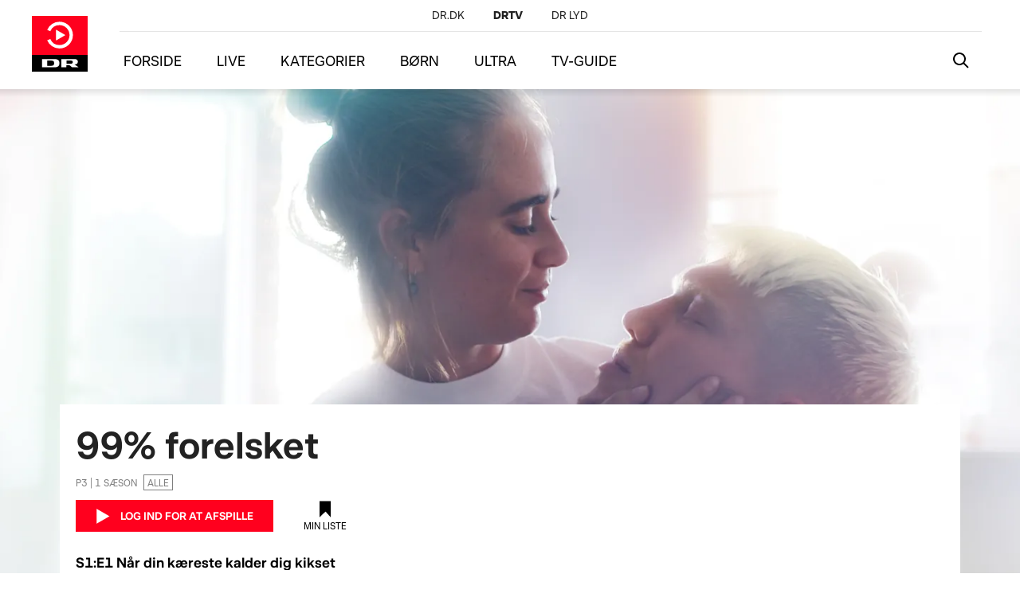

--- FILE ---
content_type: text/html; charset=utf-8
request_url: https://production-cdn.dr-massive.com/drtv/serie/99-forelsket_237582
body_size: 58428
content:
<!DOCTYPE html><html lang="da" dir="ltr"><head><meta http-equiv="Content-Type" content="text/html, charset=UTF-8"><meta charset="utf-8"><meta name="viewport" content="width=device-width,initial-scale=1,user-scalable=1,maximum-scale=1,viewport-fit=cover"><meta name="mobile-web-app-capable" content="yes"><meta name="apple-mobile-web-app-capable" content="yes"><meta name="theme-color" content="#fff"><meta name="apple-itunes-app" content="app-id=877604999"><meta data-react-helmet="true" name="description" content="Hvornår er man forelsket rigtigt? Fodboldspilleren Simon Makienok og radioværten Ida-Sophia tager på en komisk, intim, akavet og overraskende rejse gennem kærlighedens jungle."><meta data-react-helmet="true" property="og:title" content="DRTV - 99% forelsket"><meta data-react-helmet="true" property="og:type" content="video.tv_show"><meta data-react-helmet="true" property="og:url" content="https://www.dr.dk/drtv/serie/99-forelsket_237582"><meta data-react-helmet="true" property="og:image" content="https://prod95-static.dr-massive.com/api/shain/v1/dataservice/ResizeImage/$value?Format=&#x27;jpg&#x27;&amp;Quality=75&amp;EntityType=&#x27;Item&#x27;&amp;EntityId=&#x27;237587&#x27;&amp;Width=480&amp;Height=270&amp;ImageId=&#x27;51215587&#x27;&amp;ResizeAction=&#x27;fill&#x27;&amp;HorizontalAlignment=&#x27;center&#x27;&amp;VerticalAlignment=&#x27;top&#x27;"><title data-react-helmet="true">99% forelsket: Sæson 1 | Se online her | DRTV</title><link data-react-helmet="true" rel="canonical" href="https://www.dr.dk/drtv/serie/99-forelsket_237582"><link rel="preconnect" href="//prod95-static.dr-massive.com"><link rel="preconnect" href="//prod95-cdn.dr-massive.com"><link rel="preload" href="https://prod95-static.dr-massive.com/runtime.db88f36.js" crossorigin="anonymous" as="script"><link rel="preload" href="https://prod95-static.dr-massive.com/vendors.5b20171.js" crossorigin="anonymous" as="script"><link rel="preload" href="https://prod95-static.dr-massive.com/app.05cdf0e.js" crossorigin="anonymous" as="script"><link rel="preload" href="https://prod95-static.dr-massive.com/fonts/DRPublik-Regular.woff" crossorigin="anonymous" as="font"><link rel="preload" href="https://prod95-static.dr-massive.com/fonts/DRPublik-SemiBold.woff" crossorigin="anonymous" as="font"><link rel="shortcut icon" href="https://prod95-static.dr-massive.com/favicon.ico" sizes="16x16"><link rel="icon" type="image/png" href="https://prod95-static.dr-massive.com/images/icons/black/icon-48.png" sizes="48x48"><link rel="icon" type="image/png" href="https://prod95-static.dr-massive.com/images/icons/black/icon-72.png" sizes="72x72"><link rel="icon" type="image/png" href="https://prod95-static.dr-massive.com/images/icons/black/icon-96.png" sizes="96x96"><link rel="icon" type="image/png" href="https://prod95-static.dr-massive.com/images/icons/black/icon-144.png" sizes="144x144"><link rel="icon" type="image/png" href="https://prod95-static.dr-massive.com/images/icons/black/icon-192.png" sizes="192x192"><link rel="icon" type="image/png" href="https://prod95-static.dr-massive.com/images/icons/black/icon-512.png" sizes="512x512"><link rel="manifest" href="/drtv/manifest.json" crossorigin="use-credentials"><link rel="preload" href="https://prod95-static.dr-massive.com/common.07d41c4.c.js" crossorigin="anonymous" as="script"><link rel="preload" href="https://prod95-static.dr-massive.com/item.b7177b8.c.js" crossorigin="anonymous" as="script"><link rel="prefetch" href="https://prod95-static.dr-massive.com/common.07d41c4.c.js" crossorigin="anonymous" as="script"><link rel="prefetch" href="https://prod95-static.dr-massive.com/76.0b7dc46.css" crossorigin="anonymous"><link rel="prefetch" href="https://prod95-static.dr-massive.com/category.7c0054a.c.js" crossorigin="anonymous" as="script"><link rel="prefetch" href="https://prod95-static.dr-massive.com/139.7b6278c.css" crossorigin="anonymous"><style>.profile-icon{display:flex;align-items:center;line-height:1;font-size:14px;color:#fff;max-width:200px}.profile-icon:focus{color:#fff;outline:none}.profile-icon__circle{flex:0 0 auto;display:table;width:28px;height:28px;background-color:#ff001e;border-radius:50%}.profile-icon__initial{color:#fff;font-family:DRPublik-SemiBold,helvetica,arial,sans-serif;font-size:14px;font-weight:600;display:table-cell;vertical-align:middle;text-align:center}.profile-icon__name{display:inline-block;vertical-align:middle;margin-left:8px;color:#000;text-transform:uppercase}@media(max-width:57.24em){.profile-icon__circle{width:64px;height:64px}.profile-icon__initial{font-size:37px}}
.go3958317564{margin:0!important;display:block;flex:none!important}.toast-container{background-color:#d7e1f5!important;padding:12px 16px!important;border-radius:0!important;animation:toastIt 3s cubic-bezier(.3,-.05,.7,-.5) forwards!important;animation-play-state:running!important;margin-bottom:-100%!important}.toast-container__content{display:flex;align-items:center}.toast-container__profile-name{font-family:DRPublik-Bold,helvetica,arial,sans-serif}.toast-container__text{margin-top:0;margin-bottom:0;margin-left:14px;font-size:18px}@media(max-width:44.99em){.toast-container__text{font-size:14px}}.toast-container .profile-icon__circle{width:28px;height:28px}.toast-container .profile-icon__initial{font-size:14px}@media(max-width:44.99em){.go4109123758{display:block!important;width:100%}.go3958317564{width:100%}.go2072408551{max-width:100vw!important}}.toast-container-exit{animation:toastItExit .3s cubic-bezier(.3,-.05,.7,-.5) forwards!important;animation-play-state:running!important;margin-bottom:-100%!important}@media(min-width:45em){.toast-container{max-width:none!important;min-width:375px!important;padding:14px 24px 14px 16px!important;margin-bottom:-52px!important}.toast-container__text{margin-left:16px;font-size:18px;line-height:24px}}@keyframes toastIt{0%,to{transform:translateY(0);opacity:0}14%,85%{transform:translateY(-100%);opacity:1}}@keyframes toastItExit{0%{transform:translateY(-100%);opacity:1}to{transform:translateY(0);opacity:0}}
.truncate{overflow:hidden;text-overflow:ellipsis;white-space:nowrap}.uppercase{text-transform:uppercase}.titlecase{text-transform:capitalize}.txt-left{text-align:left}.txt-center{text-align:center}.txt-right{text-align:right}.cta-btn{font-family:DRPublik-SemiBold,helvetica,arial,sans-serif;text-transform:uppercase;transition:color .2s,background-color .2s,border-color .2s;height:40px;line-height:40px;padding:0 25px;-webkit-appearance:none;-moz-appearance:none;appearance:none;font-size:14px}.cta-btn--large{height:50px;font-size:18px;min-width:170px;justify-content:center}.cta-btn--small{height:28px;font-size:12px;font-weight:600;line-height:14px}.cta-btn--primary{border-color:#ff001e;background-color:#ff001e;font-family:DRPublik-SemiBold,helvetica,arial,sans-serif;color:#fff}.cta-btn--primary:hover:not(:disabled){border-color:#db001a;background-color:#db001a;color:#fff}.cta-btn--primary:disabled{border-color:#ccc;background-color:#ccc;color:#676767}@media(hover:none),(pointer:coarse){.cta-btn--primary:hover:not(:disabled){border-color:#ff001e;background-color:#ff001e;color:#fff}}.cta-btn--secondary{color:#000;background-color:transparent;border:1px solid #000}.cta-btn--secondary:hover:not(:disabled){border-color:#000;background-color:#e5e5e5;color:#000}.cta-btn--secondary:disabled{border-color:#b2b2b2;background-color:#fff;color:#b2b2b2}@media(hover:none),(pointer:coarse){.cta-btn--secondary:hover:not(:disabled){border-color:#000;background-color:transparent;color:#000}}.cta-btn--secondary-dark{border-color:#000;background-color:transparent;color:#000}.cta-btn--secondary-dark:hover:not(:disabled){border-color:#000;background-color:#e5e5e5;color:#000}.cta-btn--secondary-dark:disabled{border-color:#b2b2b2;background-color:#fff;color:#b2b2b2}@media(hover:none),(pointer:coarse){.cta-btn--secondary-dark:hover:not(:disabled){border-color:#000;background-color:transparent;color:#000}}.cta-btn--secondary-dark-outlined{border-color:#8c8c8c;background-color:transparent;color:#fff}.cta-btn--secondary-dark-outlined:hover:not(:disabled){border-color:#000;background-color:#e5e5e5;color:#000}@media(hover:none),(pointer:coarse){.cta-btn--secondary-dark-outlined:hover:not(:disabled){border-color:#8c8c8c;background-color:transparent;color:#fff}}.cta-btn--secondary-black{border-color:#000;background-color:#000;color:#fff}.cta-btn--secondary-black:disabled,.cta-btn--secondary-black:hover:not(:disabled){border-color:#4d4d4d;background-color:#4d4d4d;color:#fff}@media(hover:none),(pointer:coarse){.cta-btn--secondary-black:hover:not(:disabled){border-color:#000;background-color:#000;color:#fff}}.cta-btn--secondary-red{border-color:#ff001e;background-color:#ff001e;color:#fff}.cta-btn--secondary-red:disabled,.cta-btn--secondary-red:hover:not(:disabled){border-color:#4d4d4d;background-color:#4d4d4d;color:#fff}@media(hover:none),(pointer:coarse){.cta-btn--secondary-red:hover:not(:disabled){border-color:#ff001e;background-color:#ff001e;color:#fff}}.cta-btn--naked{color:#000}.cta-btn--naked:disabled{color:#7f7f7f}.cta-btn--naked:hover:not(:disabled){color:#4d4d4d;text-decoration:underline}.cta-btn--naked:active:not(:disabled){color:#000}.cta-btn--noborder{border-color:#fff}.cta-btn--noborder:hover{opacity:.8}.cta-btn--tertiary{background-color:transparent;border:none;color:#ff001e;font-weight:600}.cta-btn--tertiary:disabled{color:#b2b2b2}.cta-btn--tertiary:hover:not(:disabled){color:#ff001e}@media(max-width:44.99em){.cta-btn{padding:0 20px;font-size:14px}}
.page-not-found{position:fixed;z-index:999;inset:0;background:#fff;color:#000;display:flex;align-items:center;justify-content:center}.page-not-found__container{width:100%;max-width:360px;text-align:center;padding:0 15px}.page-not-found__heading{color:#000;font-family:DRPublik-Bold,helvetica,arial,sans-serif;font-size:26px;line-height:1;margin-bottom:30px}.page-not-found__description{font-size:18px;line-height:1.3;margin-bottom:30px}.page-not-found__action-button{min-width:185px}
.side-panel .side-panel__close-btn{min-width:calc(100vw - 480px)}@media(max-width:29.99em){.side-panel__panel{width:100%}.side-panel .side-panel__close-btn{width:0}}
.nav-entry-link{color:#fff;margin:0;padding:0;font-size:14px}.nav-entry-link:focus,.nav-entry-link:hover{color:#d8d8d8}.nav-entry-link--primary{font-family:DRPublik-Regular,helvetica,arial,sans-serif;font-size:20px}.nav-entry-link--group,.nav-entry-link--primary{font-weight:600}.nav-entry-link--item{color:#d8d8d8}.nav-entry-link--item:focus,.nav-entry-link--item:hover{color:#fff;outline:none}.nav-entry-link--disabled{cursor:default;pointer-events:none;color:#9b9b9b}.nav-entry-link--disabled.nav-entry-link--item{opacity:.3}
.accordion-arrow-btn{min-width:50px;width:50px;height:50px;position:relative}.accordion-menu-item{padding:16px}.accordion-menu-item__arrow{position:absolute;border:solid #000;border-width:0 2px 2px 0;display:inline-block;padding:3px;transform:rotate(-45deg);left:calc(50% - 6px);top:calc(50% - 6px);will-change:transform;transition:transform .1s ease-in-out;transform-origin:center center}.accordion-menu-item__arrow-bottom{transform:rotate(45deg)}
.vertical-nav-group{border-bottom:1px solid #e5e5e5}.vertical-nav-group--header-link+.vertical-nav-group>.vertical-nav__dr-global-navigation{margin-top:9px}.vertical-nav-group__first-level{display:flex;justify-content:space-between}.vertical-nav-group__first-level--active{background-color:#f3f0ef}.vertical-nav-group__first-level--active span{font-weight:600;font-family:DRPublik-SemiBold,helvetica,arial,sans-serif}.vertical-nav-group__groups{list-style-type:none;padding:0}.vertical-nav-group__groups li a{color:#7f7f7f;font-weight:400}.vertical-nav-group__groups li a:hover{color:#4d4d4d}.vertical-nav-group__link+.vertical-nav-group__groups{margin-top:18px}.vertical-nav-group__link span{text-transform:uppercase}.vertical-nav-group__group{line-height:normal;text-transform:uppercase}.vertical-nav-group__group--lightgrey{background-color:#f3f0ef}.vertical-nav-group__group--active{background-color:#e5e5e5}.vertical-nav-group__group--active a span{color:#000}.vertical-nav-group__items{list-style-type:none;padding-left:0}.vertical-nav-group__item{font-size:14px;border-top:1px solid #e5e5e5}.vertical-nav-group__item--active{background-color:#e5e5e5}.vertical-nav-group__item--active a span{color:#000;font-weight:600;font-family:DRPublik-SemiBold,helvetica,arial,sans-serif}.vertical-nav-group__item--dual{display:inline-block;width:50%}.vertical-nav-group__item--dual:nth-child(n+3){margin-top:22px}.vertical-nav-group__item--dual:nth-child(odd){padding-right:8px}.vertical-nav-group__item--dual:nth-child(2n){padding-left:8px}.vertical-nav-group .nav-entry-link{line-height:normal}.vertical-nav-group .nav-entry-link--group,.vertical-nav-group .nav-entry-link--item,.vertical-nav-group .nav-entry-link--primary{display:block;width:100%;font-size:14px;font-weight:400;color:#000;padding:17px 24px}.vertical-nav-group .nav-entry-link--group:hover,.vertical-nav-group .nav-entry-link--item:hover,.vertical-nav-group .nav-entry-link--primary:hover{text-decoration:underline}.vertical-nav-group .nav-entry-link--item{padding:17px 32px}.vertical-nav-group .nav-entry-link--disabled{color:#c9c9c9}.vertical-nav-group>.nav-entry-link--group,.vertical-nav-group>.nav-entry-link--item,.vertical-nav-group>.nav-entry-link--primary{color:#000}.vertical-nav-group--active{background-color:#f3f0ef}
.spinner__circle{animation:spinner-spin 1s linear infinite}.spinner--delay{opacity:0;animation:spinner-fade-in 1s linear 1.3s;animation-fill-mode:forwards}@keyframes spinner-spin{0%{transform:rotate(0deg)}to{transform:rotate(1turn)}}@keyframes spinner-fade-in{0%{opacity:0}to{opacity:1}}
.profile-circle{font-family:DRPublik-SemiBold,helvetica,arial,sans-serif;color:#000;align-items:normal;display:block;position:relative;backface-visibility:hidden;text-align:center;background:transparent;transition:color .2s}.profile-circle:hover p.profile-circle__label--name{text-decoration:underline}.profile-circle:hover div.profile-circle__circle{transform:scale(1.1)}.profile-circle:focus{outline:none;color:#777}.profile-circle__circle{width:80px;height:80px;margin:10px auto;display:flex;align-items:center;justify-content:center;font-size:45px;color:#fff;position:relative;background-color:#ff7b3d;border-radius:100%;transition:.1s}.profile-circle__circle:before{transition:background-color .3s,opacity .3s;opacity:0;content:"";height:100%;width:100%;border-radius:100%;top:0;left:0;position:absolute;z-index:1}.profile-circle__circle--disabled{pointer-events:none}.profile-circle__circle--isPrimary:hover:before{opacity:0}.profile-circle__circle:hover{transform:scale(1.15);background-color:#4d4d4d}.profile-circle__circle--standard,.profile-circle__circle--standard:hover{background-color:#ff001e}.profile-circle__circle--ramasjang,.profile-circle__circle--ramasjang:hover{background-color:#00fefe}.profile-circle__circle--ultra,.profile-circle__circle--ultra:hover{background-color:#e4ff17}.profile-circle--new-profile .profile-circle__circle{background:#000;cursor:pointer;font-weight:400}.profile-circle__spinner{width:50%;height:50%;color:#fff}.profile-circle__letter{width:100%;top:-2px;text-align:center;text-transform:uppercase;position:relative;z-index:2}.profile-circle__plus{font-size:60px;font-weight:100;width:100%;height:100%}.profile-circle__plus:after,.profile-circle__plus:before{content:"";position:absolute;background-color:#fff}.profile-circle__plus:after{height:3px;top:calc(50% - 2px);left:30px;right:30px}.profile-circle__plus:before{width:3px;left:calc(50% - 2px);top:30px;bottom:30px}.profile-circle__label{margin-bottom:0;min-height:20px;width:100%;cursor:default}.profile-circle__label--name{font-size:12px;line-height:16px}.profile-circle__label--type{color:#676767;font-size:12px;line-height:14px;font-family:DRPublik-Regular,helvetica,arial,sans-serif}.profile-circle__label--type:first-letter{text-transform:uppercase}.profile-circle__details{width:100%}.profile-circle--large{width:120px;height:auto}@media(min-width:45em){.profile-circle--large{width:160px}}.profile-circle--large .profile-circle__circle{transform:scale(1);transition:transform .2s;will-change:transform}.profile-circle--large .profile-circle__circle--loading,.profile-circle--large .profile-circle__circle:hover{transform:scale(1.09)}.profile-circle--large .profile-circle__circle--disabled{transform:scale(.9);opacity:.4}.profile-circle--large .profile-circle__label--name--disabled{opacity:.4}.profile-circle__edit-icon{position:absolute;top:0;left:0;z-index:10;opacity:0;border-radius:50%;margin-left:-1px;margin-top:-1px;display:flex;justify-content:center;align-items:center;width:103%;height:102%;background-color:#e5e5e5;transition:.2s cubic-bezier(.4,0,.2,1)}.profile-circle__edit-icon svg{width:35px}@media(max-width:44.99em){.account-entry .profile-circle{margin-left:0;padding-left:30px;box-sizing:border-box;width:25%}}@media(min-width:45em){.profile-circle__circle{font-size:48px;width:97px;height:97px}.profile-circle__label--name{font-size:16px;line-height:24px}.profile-circle__label--type{font-size:14px;line-height:18px}.profile-circle__plus:after{left:37px;right:37px}.profile-circle__plus:before{top:37px;bottom:37px}}@media(min-width:75em){.profile-circle__circle{font-size:70px;width:120px;height:120px}.profile-circle__label--name{font-size:22px;line-height:30px;width:100%}.profile-circle__label--type{font-size:18px;line-height:24px}.profile-circle__plus:after{left:47px;right:47px}.profile-circle__plus:before{top:47px;bottom:47px}}@media(max-width:29.99em){.account-entry .profile-circle{width:33.3%}}@media(max-width:23.74em){.account-entry .profile-circle{width:50%}}
.profile-list{margin-top:-20px;margin-left:-80px;margin-bottom:-40px;display:flex;flex-wrap:wrap}.profile-list__circle{width:120px;padding-top:16px;margin:4px 0 4px 80px}@media(max-width:74.99em){.profile-list{margin-left:-60px}.profile-list__circle{margin-left:60px}}@media(max-width:29.99em){.profile-list{margin-left:-40px}}@media(min-width:30em){.profile-list{overflow:hidden}}@media(max-width:44.99em){.account-entry .profile-list{margin-left:-30px;justify-content:space-between}.account-entry .profile-list:after{content:"";flex:auto}}
.vertical-nav-global--icon-item{margin-top:16px;padding-left:24px}.vertical-nav-global--icon-item~.vertical-nav-global--icon-item{margin-top:0}.vertical-nav-global__first-level{display:flex}.vertical-nav-global__link{display:flex;margin-bottom:18px;line-height:17px;width:100%;font-size:14px;color:#000}.vertical-nav-global__link:first-letter{text-transform:uppercase}.vertical-nav-global__link:hover{text-decoration:underline}.vertical-nav-global__link svg{margin-right:8px}
.vertical-nav{position:absolute;min-height:100%;left:0;right:0;padding-bottom:16px;background-color:#fff;color:#000;border-top:1px solid #e5e5e5}.vertical-nav__info{display:flex;flex-direction:column;height:100%;margin-left:8px;line-height:18px}.vertical-nav__info--name{margin-bottom:8px;margin-left:0;text-transform:none;align-self:flex-start}.vertical-nav__info--extra{margin-left:0;color:#c90219;font-weight:600;align-self:flex-start}.vertical-nav__info--extra:hover{text-decoration:underline}.vertical-nav__signout-btn{margin:24px 0 0 24px;padding:5px 16px}.vertical-nav__list.scrollable{padding:19px 15px 19px 24px;border-bottom:1px solid #eee}.vertical-nav__list.scrollable .vertical-nav__packshot--tile{width:142px}.vertical-nav__account-section{display:flex;padding:15px 15px 16px 18px;border-bottom:1px solid #eee;align-items:center}.vertical-nav__account-section--signed-in{display:block}.vertical-nav__account-section--signed-out{padding-top:19px;padding-bottom:19px;flex-wrap:nowrap;justify-content:flex-start}.vertical-nav__profiles-container{border-bottom:1px solid #e5e5e5;padding-bottom:15px}.vertical-nav__profiles-container .kid-profile{padding-top:10px}.vertical-nav .profile-list{min-height:78px;flex-wrap:nowrap;align-items:baseline;margin-top:0;margin-bottom:-15px;margin-left:8px;padding-right:30px;overflow:scroll hidden}.vertical-nav .profile-list::-webkit-scrollbar{height:5px;background-color:transparent}.vertical-nav .profile-list::-webkit-scrollbar-thumb{height:43px;background-color:hsla(0,0%,80%,.8);border-radius:20px}.vertical-nav .profile-list::-webkit-scrollbar-thumb:hover{background-color:hsla(0,0%,80%,.8)}.vertical-nav .profile-list::-webkit-scrollbar-track-piece:horizontal{margin-bottom:14px}.vertical-nav .profile-list:hover{overflow-x:overlay}.vertical-nav .profile-list__circle{width:68px;padding-top:0;margin:0 0 -15px}.vertical-nav .profile-list .profile-circle__circle{width:40px;height:40px;margin-top:0;margin-bottom:4px;font-size:23px}.vertical-nav .profile-list .profile-circle__letter{top:0}.vertical-nav .profile-list .profile-circle__label--type{display:none}.vertical-nav .profile-list .profile-circle__label--name{width:68px;font-family:DRPublik-Regular,helvetica,arial,sans-serif;font-weight:400;font-size:11px;line-height:14px;color:#676767}.vertical-nav .profile-circle--new-profile{position:relative;top:12px}.vertical-nav .profile-circle--new-profile .profile-circle__circle{background-color:#e5e5e5}.vertical-nav .profile-circle--new-profile .profile-circle__plus:after{height:2px;top:50%;left:11px;right:11px;background-color:#000}.vertical-nav .profile-circle--new-profile .profile-circle__plus:before{width:2px;left:calc(50% - 1px);top:13px;bottom:11px;background-color:#000}.vertical-nav__profile-name{flex:1;padding-right:30px;padding-left:10px}.vertical-nav__create-action{flex-grow:1;margin-left:15px}.vertical-nav__create-action button{padding-left:16px;padding-right:16px}.vertical-nav__action-button{padding:7px 16px 8px}.vertical-nav__profile{flex:0 1 auto}.vertical-nav__profile .profile-icon__initial{position:relative;top:-2px}.vertical-nav__switch-button{transition:color .2s;color:#000;text-transform:uppercase}.vertical-nav__switch-button:hover{text-decoration:underline}.vertical-nav__list{margin-bottom:12px;padding:0 16px 0 20px;max-width:100%}.vertical-nav__packshot+.vertical-nav__packshot{margin-left:8px}.vertical-nav__packshot{position:relative;margin:0;width:104px}.vertical-nav__packshot--tile{width:216px}.vertical-nav__packshot--hero3x1{width:425px}.vertical-nav__packshot .packshot-title{padding-top:14px;left:0;right:0;bottom:0}.vertical-nav__packshot .packshot-title--overlay{padding:0;position:static}.vertical-nav__packshot .packshot-title h5.packshot-title__item-title{font-size:14px;word-break:break-word}.vertical-nav__packshot .packshot-title__item-metadata{margin-bottom:0}.vertical-nav__dr-global-navigation{border-bottom:1px solid #eee;width:calc(100% + 24px*2)}.vertical-nav__dr-global-navigation ul{padding:19px 24px 15px;margin-bottom:0}.vertical-nav__dr-global-navigation ul+ul{border-top:1px solid #eee}.vertical-nav__dr-global-navigation ul li{list-style:none;padding:10px 15px 10px 0}.vertical-nav__dr-global-navigation ul li:first-child{padding-top:0}.vertical-nav__dr-global-navigation ul li a{color:#7f7f7f}.vertical-nav__dr-global-navigation ul li a:hover{color:#4d4d4d}
.app-background{position:absolute;width:100%}.app-background~.content{position:relative}.app-background__image{width:100%;height:100%}
.skip-button{font-size:14px;font-family:DRPublik-SemiBold,helvetica,arial,sans-serif;font-weight:600;text-transform:uppercase;border:1px solid #fff;padding-left:24px;padding-right:24px;color:#fff;position:absolute;right:55px;bottom:175px;display:flex;height:40px}.skip-button span{line-height:20px;padding:8px 8px 9px 0}.skip-button svg{height:100%}.skip-button:hover{cursor:pointer;background-color:#333;border:1px solid #333}.z-index10{z-index:10}.z-index12{z-index:12}@media(max-width:74.99em)and (orientation:portrait){.drtv-player-block{position:relative!important}.skip-button{bottom:15px;right:29px}}@media(max-width:59.99em)and (orientation:landscape){.skip-button{right:29px;bottom:100px}}@media(max-width:44.99em){.skip-button{right:20px}}
.account-btn{display:inline-flex;align-items:center;position:relative;vertical-align:top}.account-btn--large .account-btn__content{min-width:110px}.account-btn--primary-dark:not(:disabled) .account-btn__spinner,.account-btn--primary-light:not(:disabled) .account-btn__spinner{color:#fff}.account-btn--primary-blue:not(:disabled) .account-btn__spinner,.account-btn--secondary-dark:not(:disabled) .account-btn__spinner,.account-btn--secondary-light:not(:disabled) .account-btn__spinner{color:#0875b8}.account-btn--naked:not(:disabled) .account-btn__spinner,.account-btn--secondary-blue:not(:disabled) .account-btn__spinner{color:#fff}.account-btn--naked-light:not(:disabled) .account-btn__spinner{color:#0875b8}.account-btn__content{text-transform:uppercase}.account-btn__spinner-container{width:0;flex-shrink:0;display:flex;align-items:center;transition:width .2s cubic-bezier(.215,.61,.355,1) .2s}.account-btn__spinner-container--visible{transition:width .2s cubic-bezier(.55,.055,.675,.19);width:20px}.account-btn__spinner-container--visible.account-btn__spinner-container--small{width:30px}.account-btn__spinner{height:24px;margin-top:-12px;opacity:0;position:absolute;top:50%;transform:scale(0);transition:width .2s,opacity .2s,transform .2s cubic-bezier(.215,.61,.355,1);width:24px}.account-btn__spinner--visible{opacity:1;transform:scale(1);transition:width .2s .2s,opacity .2s .2s,transform .2s cubic-bezier(.55,.055,.675,.19) .2s}.account-btn__spinner--small{height:20px;width:20px}.account-btn__spinner--left{left:10px}.account-btn__spinner--right{right:10px}.account-btn__spinner--center{left:50%;margin-left:-10px}
.scrubber{display:flex;align-items:center;position:relative;height:27px;margin:0}.scrubber__line{background:#ff001e;height:4px;width:0}.scrubber__background{width:100%;height:4px;background:#fff}.scrubber__thumb{display:block;height:25px;margin-left:-12.5px;position:absolute;top:1px;width:25px;-webkit-user-select:none;-moz-user-select:none;user-select:none}.scrubber__thumb:after{background:#c9c9c9;border-radius:50%;border:3px solid #fff;display:block;content:"";height:24px;left:50%;margin-top:-12px;margin-left:-12px;position:absolute;top:50%;width:24px}.scrubber__thumb:hover:after{height:22px;margin-left:-11px;margin-top:-11px;width:22px}.scrubber__label{display:none;bottom:39px;padding:.5rem .25rem;border-radius:4px;background-color:#4d4d4d;font-size:.8rem;-webkit-user-select:none;-moz-user-select:none;user-select:none}.scrubber__label,.scrubber__label:after{position:absolute;left:50%;transform:translateX(-50%)}.scrubber__label:after{content:"";width:0;height:0;border:24px solid transparent;border-top-color:#4d4d4d;top:99%}.scrubber__label--show{display:block;z-index:14}@media(min-width:30em)and (orientation:landscape){.scrubber{height:27px;cursor:pointer}.scrubber__background,.scrubber__line{height:4px}.scrubber__thumb{top:1px}}@media(min-width:60em){.scrubber{height:4px;padding:0}.scrubber__label{padding:.8125rem 1.375rem;font-size:24px}.scrubber__background,.scrubber__line{height:4px}.scrubber__thumb{background:#ff001e;border-radius:50%;border:12px solid #ff001e;height:24px;margin-left:-12px;position:absolute;top:-10px;width:24px}.scrubber__thumb--small{border:none;height:14px;width:14px;top:-5px}.scrubber__thumb:after{display:none}}@media(max-width:59.99em){.scrubber{height:27px}.scrubber__background,.scrubber__line{height:4px}.scrubber__thumb{background:#ff001e;border-radius:50%;border:6px solid #ff001e;height:14px;margin-left:-7px;position:absolute;top:6.5px;width:14px}.scrubber__thumb:after{display:none}.scrubber__label{font-size:16px;padding:6px 13px;bottom:17px}.scrubber__label:after{border:10px solid transparent;border-top-color:#4d4d4d}}
.cast-controls{align-items:center;display:flex;justify-content:center;width:40px}.cast-controls__spinner{color:#fff}.cast-controls__control{cursor:pointer}.cast-controls--disabled{opacity:.5;pointer-events:none}.cast-controls .svg-icon{height:24px;width:24px}@media(min-width:45em){.cast-controls{width:74px}.cast-controls .svg-icon{height:28px;width:28px;height:38px;width:38px}}@media(min-width:45em){.cast-controls .spinner__circle{height:28px;width:28px}}
.cast-player{justify-content:space-between;align-items:center;background-color:#222;bottom:0;display:flex;height:80px;left:0;position:fixed;right:0;width:100%;z-index:999}.cast-player__controls-wrapper{display:flex;flex-direction:row}.cast-player__meta{display:flex;flex-direction:column}.cast-player__title{font-size:14px;font-family:DRPublik-SemiBold,helvetica,arial,sans-serif;color:#fff;margin-bottom:0}.cast-player__cast-to{font-size:12px;font-family:DRPublik-Regular,helvetica,arial,sans-serif;color:#999;margin-bottom:0;margin-top:4px}.cast-player__picture{align-items:flex-end;height:100%;min-width:78px}.cast-player__picture img{height:100%;width:auto;max-width:100%}.cast-player .skip-button{right:170px;bottom:20px}.cast-player .navigation{inset:0;cursor:pointer;position:absolute;z-index:-1}@media(min-width:45em){.cast-player__meta{margin-top:1px}}.cast-player__progress-row{position:absolute;top:0;width:100%;color:#fff;height:29px}.cast-player .scrubber__thumb--large{display:none!important}.cast-player__flex-container{display:flex;align-items:center;justify-content:space-between}.cast-player__primary-actions{width:242px;margin-right:25px}.cast-player__primary-actions .dr-play-icon{display:inline-block;margin:-4px 9px 0 -4px;fill:#fff;height:20px}@media(max-width:44.99em){.cast-player{height:62px}.cast-player__title{font-size:12px}}
.navigation-menu-burger{position:relative;width:40px;height:40px}.navigation-menu-burger__line{position:absolute;height:2px;width:24px;background-color:#000;left:0;top:50%;will-change:transform;transition:transform .3s ease-in-out;transform-origin:center center}.navigation-menu-burger__line:first-child{transform:translateY(-7px)}.navigation-menu-burger__line:last-child{transform:translateY(7px)}.navigation-menu-burger__line-expanded{transform:scaleX(0)}.navigation-menu-burger__line-expanded:first-child{transform:rotate(-45deg)}.navigation-menu-burger__line-expanded:last-child{transform:rotate(45deg)}
.footer__dr-global-navigation ul,.header__dr-global-navigation ul{padding:0;list-style:none;margin:0}.footer__dr-global-navigation ul:first-child li,.footer__dr-global-navigation ul:last-child li,.header__dr-global-navigation ul:first-child li,.header__dr-global-navigation ul:last-child li{padding:0 .7em}.footer__dr-global-navigation ul:first-child li:first-child,.header__dr-global-navigation ul:first-child li:first-child{padding-left:0}.footer__dr-global-navigation ul:last-child li:last-child,.header__dr-global-navigation ul:last-child li:last-child{padding-right:0}.footer__dr-global-navigation ul li a:hover,.header__dr-global-navigation ul li a:hover{text-decoration:underline}.header__dr-global-navigation{display:none;background-color:#4a4a4a}.header__dr-global-navigation ul li,.header__dr-global-navigation ul li a{color:#b2b2b2;font-weight:600}.footer__dr-global-navigation{background-color:#000}.footer__dr-global-navigation ul{font-size:12px;line-height:15px;text-align:center;padding-bottom:10px}.footer__dr-global-navigation ul li,.footer__dr-global-navigation ul li a{color:#fff;vertical-align:middle}.footer__dr-global-navigation ul li{display:inline-block}.footer__dr-global-navigation ul li a{font-size:14px;text-decoration:underline}.footer__dr-global-navigation ul:last-child li{border-left:1px solid #b3b2b2;padding:0 20px}.footer__dr-global-navigation ul:first-child li:first-child{background-color:#ccc;padding:0 .7em;border-radius:5px;line-height:26px}.footer__dr-global-navigation ul:first-child li:first-child a{text-decoration:none;color:#222}.footer__dr-global-navigation ul:last-child li:first-child,.footer__dr-global-navigation ul:last-child li:last-child{border:none}.footer__dr-global-navigation ul:last-child li:first-child{font-weight:700}.footer__dr-global-navigation ul:last-child li:last-child{display:block}.vertical-nav__dr-global-navigation ul{padding-left:0}.vertical-nav__dr-global-navigation ul li a{color:#d8d8d8}.vertical-nav__dr-global-navigation ul li a:hover{color:#fff}@media(max-width:59.99em){.footer__dr-global-navigation ul:last-child li{padding:0 10px}.footer__dr-global-navigation ul:last-child li:last-child{display:block;margin:10px 0 0}}@media(min-width:45em){.header__dr-global-navigation{display:flex;justify-content:space-between}.header__dr-global-navigation ul{display:flex}.header__dr-global-navigation ul:last-child li:first-child a{align-items:flex-end;display:flex;font-size:12px;line-height:20px;font-weight:400}.footer__dr-global-navigation ul{padding-bottom:20px}}@media(min-width:60em){.footer__dr-global-navigation{align-items:center;display:flex;justify-content:space-between}.footer__dr-global-navigation ul{align-items:center;display:flex;padding-bottom:0}.footer__dr-global-navigation ul:last-child li:last-child{margin-left:1em;display:inline}.footer__dr-global-navigation li{align-items:center;display:flex;flex-wrap:wrap}}@media(min-width:20em){.header__dr-global-navigation{padding:.4em 14px}.footer__dr-global-navigation{margin-left:-14px;margin-right:-14px;padding:10px 0}.footer__dr-global-navigation ul{margin:0 14px}}@media(min-width:45em){.header__dr-global-navigation{padding:.4em 24px}.footer__dr-global-navigation{margin-left:-24px;margin-right:-24px;padding:10px 0}.footer__dr-global-navigation ul{margin:0 24px}}@media(min-width:60em){.header__dr-global-navigation{padding:.4em 32px}.footer__dr-global-navigation{margin-left:-32px;margin-right:-32px;padding:10px 0}.footer__dr-global-navigation ul{margin:0 32px}}@media(min-width:75em){.header__dr-global-navigation{padding:.4em 40px}.footer__dr-global-navigation{margin-left:-40px;margin-right:-40px;padding:10px 0}.footer__dr-global-navigation ul{margin:0 40px}}@media(min-width:90em){.header__dr-global-navigation{padding:.4em 55px}.footer__dr-global-navigation{margin-left:-55px;margin-right:-55px;padding:10px 0}.footer__dr-global-navigation ul{margin:0 55px}}@media(min-width:120.0625em){.header__dr-global-navigation{padding:.4em 65px}.footer__dr-global-navigation{margin-left:-65px;margin-right:-65px;padding:10px 0}.footer__dr-global-navigation ul{margin:0 65px}}
.header__dr-global-element{height:40px;display:flex;justify-content:center;flex-direction:column}.header__dr-global-element .elements-container{height:40px}.header__dr-global-element .global-element-divider{margin-left:72px;border-bottom:1px solid #e5e5e5}.header__dr-global-element ul{padding:0;list-style:none;margin:0;display:flex;justify-content:center}.header__dr-global-element ul li{font-size:14px;line-height:18px;margin:10px 0}.header__dr-global-element ul li.bold-item{font-family:DRPublik-Bold,helvetica,arial,sans-serif}.header__dr-global-element ul li a{padding:0 8px}.header__dr-global-element ul li a:hover{text-decoration:underline}@media(min-width:45em){.header__dr-global-element .global-element-divider{margin-left:104px;margin-right:8px;border-bottom:1px solid #e5e5e5}.header__dr-global-element ul li{margin:10px 0}.header__dr-global-element ul li a{padding:0 18px}}@media(min-width:75em){.header__dr-global-element .global-element-divider{margin-left:110px}}
.brand-logo-dr{width:56px;height:56px}@media(min-width:57.25em){.brand-logo-dr{width:64px;height:64px}}@media(min-width:75em){.brand-logo-dr{width:70px;height:70px}}
@keyframes arrow__animate-right{0%{opacity:0;transform:translateX(0)}30%{opacity:1}70%{transform:translateX(0);opacity:1}to{transform:translateX(110%);opacity:0}}@keyframes arrow__animate-left{0%{opacity:0;transform:translateX(0)}30%{opacity:1}70%{transform:translateX(0);opacity:1}to{transform:translateX(-110%);opacity:0}}.arrow{font-size:32px;color:#fff;opacity:0;margin:0;padding:0;border:0;position:absolute;top:0;bottom:0;z-index:2;cursor:pointer;transition:transform .3s cubic-bezier(.455,.03,.515,.955),opacity .3s cubic-bezier(.455,.03,.515,.955);animation-duration:3s;animation-timing-function:cubic-bezier(.455,.03,.515,.955);background:transparent;max-width:50px;width:40px;width:12.5vw}.arrow:focus{border:transparent;box-shadow:inset 0 0 0 2px #245fc5;border-radius:2px;outline:none!important}html:not([data-inputmode=k]) .arrow:focus{box-shadow:none}@media(min-width:45em){.arrow{width:20px;width:6.25vw}}.arrow--left{left:0;text-align:left}.arrow--right{right:0;text-align:right}.arrow--animate-left{animation-name:arrow__animate-left}.arrow--animate-right{animation-name:arrow__animate-right}.arrow--visible{opacity:1}.arrow__icon{display:inline-block;stroke-width:3px;position:relative;top:2vw;width:20px;width:6.25vw}@media(min-width:45em){.arrow__icon{width:20px;width:2.78vw}.epg1 .arrow__icon{width:60px;width:18.75vw}}
.scrollable{position:relative;overflow:hidden}.scrollable__sub-container{height:100%;padding:0 32px;margin:0 -32px;white-space:nowrap}@media(min-width:60em){.scrollable__sub-container{overflow:scroll hidden;-ms-overflow-style:none;scrollbar-width:none;scroll-behavior:smooth}.scrollable__sub-container::-webkit-scrollbar{display:none}.scrollable__sub-container .scrollable__container>:last-child:not(.arrow){margin-right:32px}}.scrollable--key-mode>.arrow:not(:disabled){transform:translateX(0);opacity:1}.scrollable .arrow__icon{height:40px;width:40px;top:0}.scrollable__container{white-space:nowrap;transform:translateX(0);transition:transform .3s ease-out}.scrollable__container--no-transition{transition:transform 0s ease-in-out}
.primary-nav{display:none;flex-wrap:wrap;height:100%}.primary-nav .scrollable,.primary-nav .scrollable__container{height:100%}.primary-nav--clipped{flex-wrap:nowrap}.primary-nav--fixed{overflow-y:hidden}.primary-nav__entry{display:inline-block;align-items:center;position:relative;height:100%}.primary-nav__entry--active a{color:#000;font-family:DRPublik-Bold,helvetica,arial,sans-serif}.primary-nav__entry--active:before{content:"";position:absolute;left:0;bottom:0;height:5px;width:100%;background-color:#000}.primary-nav__entry--active .primary-nav__entry-link{opacity:1}.primary-nav__entry:hover:not(.primary-nav__entry--active) .primary-nav__entry-link{text-decoration:underline}.primary-nav__entry--inert{display:none}.primary-nav__entry--more .primary-nav__entry-link{font-size:20px;font-weight:600}.primary-nav__entry--more .primary-nav__entry-link .primary-nav__btn-label{width:32px;height:22px;padding-top:4px;line-height:0;letter-spacing:2px;border:1px solid transparent;border-radius:4px}.primary-nav__entry--more .primary-nav__entry-link:focus .primary-nav__btn-label,.primary-nav__entry--more .primary-nav__entry-link:hover .primary-nav__btn-label{border-color:#fff}.primary-nav__entry-link{display:flex;align-items:center;justify-content:center;min-width:32px;height:100%;padding:0 5px;white-space:nowrap;color:#000;font-family:DRPublik-Regular,helvetica,arial,sans-serif;font-size:14px;background:transparent}.primary-nav__entry-link--disabled{cursor:default}.primary-nav__entry-link:focus,.primary-nav__entry-link:hover:not(.primary-nav__entry-link--disabled){color:#000;opacity:1}.primary-nav__entry-link:focus{border:transparent;box-shadow:inset 0 0 0 2px #245fc5;border-radius:2px;outline:none!important}html:not([data-inputmode=k]) .primary-nav__entry-link:focus{box-shadow:none}.primary-nav__entry-link:active:not(.primary-nav__entry-link--disabled){color:#000}.primary-nav .navigation-arrow{display:none}@media(max-width:57.24em){.header .primary-nav{display:none}}@media(max-width:44.99em){.primary-nav.mobile-view{display:none}.primary-nav:after,.primary-nav:before{content:"";position:absolute;z-index:1;width:24px;height:100%;pointer-events:none}.primary-nav:before{background:linear-gradient(90deg,#fff 0,hsla(0,0%,100%,0))}.primary-nav:after{right:0;background:linear-gradient(90deg,hsla(0,0%,100%,0) 0,#fff)}.primary-nav__entry{margin:0 14px}.primary-nav .scrollable__container{padding:0 10px}.primary-nav__entry-link{padding:0}}@media(max-width:74.99em){.primary-nav__entry--more{display:none}.primary-nav .nav-expand-btn{display:none!important}}@media(min-width:45em){.primary-nav{display:flex}.primary-nav__entry-link{font-size:16px}.primary-nav__entry+.primary-nav__entry{margin-left:12px}}@media(min-width:75em){.primary-nav__entry--expanded:before{content:none}.primary-nav__entry--inert:not(.primary-nav__entry--empty){display:flex}.primary-nav__entry-link{font-size:18px}.primary-nav__entry+.primary-nav__entry{margin-left:34px}}
.drop-menu{position:absolute;left:50%;top:calc(100% + 2px)}.drop-menu:after{content:"";top:-7px;transform:rotate(45deg);display:block;width:14px;height:14px;border-left:1px solid #c9c9c9;border-top:1px solid #c9c9c9}.drop-menu:after,.drop-menu__content{position:absolute;background-color:#fff}.drop-menu__content{padding:20px 30px;box-shadow:0 2px 4px 0 rgba(0,0,0,.3);border:1px solid #c9c9c9;overflow-y:auto}.drop-menu__content a.nav-entry-link,.drop-menu__content label.nav-entry-link{color:#000}.drop-menu__content a.nav-entry-link span{font-size:14px}.drop-menu__content a.nav-entry-link :hover{color:#4d4d4d}
.nav-expand-btn{position:absolute;width:12px;height:12px;top:50%;left:100%;margin-left:4px;margin-top:-6px}.nav-expand-btn:before{content:"";position:absolute;width:0;height:0;top:50%;left:50%;margin-top:-4px;margin-left:-5px;border:solid transparent;border-top:solid #fff;border-width:8px 5px 0}
.account-nav{display:flex;position:relative;align-items:center;height:100%;margin-left:auto;margin-right:20px}.account-nav--empty{width:164px}.account-nav__profile{flex:0 0 auto;font-size:12px}.account-nav__name{margin-right:12px}.account-nav__button-container{background-color:#ff001e;border-radius:4px;transition:all .3s ease-in-out;opacity:0;height:40px;width:130px;display:flex;align-items:center;justify-content:center}.account-nav__button-container.small-button{width:28px;height:28px;border-radius:15px;display:block;overflow:hidden}.account-nav__button-container.small-button div>button{text-indent:-9999px;white-space:nowrap;overflow:hidden}.account-nav__button-container.appeared{opacity:1}.account-nav__button-container.rounded{border-radius:15px;height:28px}.account-nav__button-container.narrowed{animation:narrow .3s ease-in-out forwards}.account-nav__button-container.reverse-narrowed{animation:reverse-narrow .4s ease-in-out backwards}.account-nav__button-container.reverse-rounded{animation:reverse-rounded .2s ease-in-out backwards;width:130px}@keyframes narrow{0%{width:130px}to{width:28px}}@keyframes reverse-rounded{0%{height:28px;border-radius:15px}to{height:40px;border-radius:4px}}@keyframes reverse-narrow{0%{width:28px}to{width:130px}}.account-nav .cta-btn{width:130px;padding:9px 0 11px;line-height:1.5;font-family:DRPublik-SemiBold,helvetica,arial,sans-serif}.account-nav .cta-btn--secondary-light{margin-left:16px;padding-left:16px;padding-right:16px;font-weight:500}.account-nav .drop-menu{right:-5px;left:auto}.account-nav .drop-menu:after{left:auto;right:12px}.account-nav .drop-menu__content{right:-5px;left:auto!important;padding-left:0;padding-right:0}.account-nav__profile-data{margin-left:20px;margin-bottom:16px}.account-nav__profile-data .profile-icon__circle{width:64px;height:64px}.account-nav__profile-data .profile-icon__initial{font-size:37px;line-height:48px;position:relative;top:-2px}.account-nav__profiles-container{border-top:1px solid #eee}.account-nav__profiles-container .kid-profile{padding-top:10px}.account-nav__entries-container{margin-top:2px;border-top:1px solid #eee}.account-nav .profile-list{width:330px;min-height:78px;flex-wrap:nowrap;align-items:baseline;margin-top:0;margin-bottom:0;margin-left:8px;padding-right:30px;overflow-x:hidden}.account-nav .profile-list::-webkit-scrollbar{height:5px;background-color:transparent}.account-nav .profile-list::-webkit-scrollbar-thumb{height:43px;background-color:hsla(0,0%,80%,.8);border-radius:20px}.account-nav .profile-list::-webkit-scrollbar-thumb:hover{background-color:hsla(0,0%,80%,.8)}.account-nav .profile-list::-webkit-scrollbar-track-piece:horizontal{margin-bottom:14px}.account-nav .profile-list:hover{overflow-x:overlay}.account-nav .profile-list__circle{width:68px;padding-top:0;margin:0 0 -15px}.account-nav .profile-list .profile-circle__circle{width:40px;height:40px;margin-top:0;margin-bottom:4px;font-size:23px}.account-nav .profile-list .profile-circle__letter{top:0}.account-nav .profile-list .profile-circle__label--type{display:none}.account-nav .profile-list .profile-circle__label--name{width:68px;font-family:DRPublik-Regular,helvetica,arial,sans-serif;font-weight:400;font-size:11px;line-height:14px;color:#676767}.account-nav .profile-circle--new-profile{position:relative;top:11px}.account-nav .profile-circle--new-profile .profile-circle__circle{background-color:#e5e5e5}.account-nav .profile-circle--new-profile .profile-circle__plus:after{height:2px;top:50%;left:11px;right:11px;background-color:#000}.account-nav .profile-circle--new-profile .profile-circle__plus:before{width:2px;left:calc(50% - 1px);top:13px;bottom:11px;background-color:#000}.account-nav__info{display:flex;flex-direction:column;height:100%;margin-left:8px;line-height:18px}.account-nav__info--name{margin-bottom:8px;margin-left:0;text-transform:none;align-self:flex-start;color:#000}.account-nav__info--extra{margin-left:0;color:#c90219;font-weight:600;align-self:flex-start}.account-nav__info--extra:hover{text-decoration:underline}.account-nav__signout-btn.cta-btn.cta-btn--secondary-light{width:inherit;margin-left:24px;margin-top:32px;padding:4px 16px}html:not([data-inputmode=k]) .account-nav__sign-in:focus:not(:hover){color:#fff}
.sticky-scroll{position:sticky;top:0;z-index:20}.sticky-scroll--fixed{position:fixed;top:0;z-index:999;width:100vw}
.header{width:100%;background-color:#fff;color:#222;top:0;transform:translateY(-100%);transition:transform .3s;will-change:top}.header.sticky-scroll--scroll-up,.header.sticky-scroll--static{z-index:21;transform:translateY(0)}.header:before{content:"";display:block;position:absolute;top:100%;left:0;width:100%;height:10px;background-image:linear-gradient(180deg,rgba(0,0,0,.1),transparent);z-index:-1;pointer-events:none}.header--no-shadow:before,.header.sticky-scroll--sticky:before{content:none}.header__bar{position:relative;padding-top:40px}.header__bar,.header__icon-btn{display:flex;align-items:center}.header__icon-btn{justify-content:center;min-width:32px;min-height:32px;color:#222;background:transparent}.header__icon-btn:focus,.header__icon-btn:hover{color:#222}.header__icon-btn>.svg-icon{width:24px;height:24px}.header__icon-btn .header__svg-search-icon{width:20px;height:20px}.header__icon-btn--nav-icon>svg.svg-icon{margin-left:0}.header__logo{flex:0 0 auto;position:absolute;top:16px;left:0}.header__logo-label{display:none}.header__nav-top{padding-left:110px}.header__nav-top.scrollbar-padding{padding-right:0}.header__nav-account{flex:0 0 auto}.header__nav-account .profile-icon__name{color:#fff}.header__dr-global-element{position:absolute;top:0;left:0;right:0}.header__dr-global-element ul{margin-left:56px}@media(max-width:44.99em){.header__nav-top{display:none}.header__icon-btn .header__svg-search-icon--nav-icon{position:relative;right:5px}.header__nav-bottom{width:100%;height:44px;background-color:#d8d8d8;justify-content:space-between}.header__nav-bottom:after,.header__nav-bottom:before{content:""}.header--no-nav~.app-background{top:46px}}@media(max-width:57.24em){.side-panel,.side-panel__panel{margin-top:88px}.header__bar{height:88px}}@media(max-width:57.24em){.header .drop-menu,.header .header-search,.header__nav-account{display:none}.header__icon-btn--search-right{margin-left:auto}.side-panel__panel{width:100%}}@media(min-width:45em)and (max-width:74.99em){.header__icon-btn--search-right{display:flex;margin-right:10px}}@media(min-width:45em){.header__nav-bottom{display:none}.header__nav-top{flex:1 1 auto}.header__dr-global-element ul{margin-left:0}}@media(min-width:57.25em){.header__icon-btn--menu{display:none}.header__logo{top:20px}}@media(min-width:57.25em)and (max-width:74.99em){.header__bar{height:104px}.header__nav-top{right:auto}}@media(min-width:75em){.header.header--hero-mode~.content{padding-top:0}.header__bar{height:112px}.header:not(.header--hero) .drop-menu__content{border-radius:0 0 4px 4px}.header__icon-btn--search-right{display:flex;align-items:center;margin-right:18px}.header__icon-btn--search-right .svg-icon{width:28px;height:28px}.header__icon-btn--search-right .header__svg-search-icon{width:24px;height:24px}}
.banner{color:#fff;padding:14px 0}.banner--info{background-color:#000}.banner--warning{background-color:#ff001e}.banner__container{display:flex;flex-direction:column;align-items:flex-start}.banner__description{width:85%;font-size:16px;line-height:18px}.banner__action-button{margin-top:15px}.banner__action-button:focus{color:#fff}.banner__close-btn{position:absolute;top:15px;right:20px;padding-left:35px}.banner__close-btn svg{width:24px;height:24px}.banner__close-btn svg path{stroke:#fff}@media(max-width:44.99em){.banner__container.grid-margin{margin:0 20px}}@media(min-width:45em){.banner{padding:20px 0}.banner__container{flex-direction:row;align-items:center;justify-content:space-between;padding:0 3px}.banner__description{flex:1 0;margin:0;font-size:18px;line-height:20px}.banner__action-button{margin:0 0 0 35px}.banner__close-btn{position:static;flex:0 0}}@media(min-width:75em){.banner__description{font-size:20px}.banner__close-btn{padding-right:5px}}
.distributor-banner{height:30px;line-height:30px;font-family:DRPublik-SemiBold,helvetica,arial,sans-serif;font-size:14px}.distributor-banner__arrow{display:inline-block;margin:-10px 0 0;transform:rotate(-90deg)}@media(min-width:20em){.distributor-banner{padding:0 14px}}@media(min-width:45em){.distributor-banner{padding:0 24px}}@media(min-width:60em){.distributor-banner{padding:0 32px}}@media(min-width:75em){.distributor-banner{padding:0 40px}}@media(min-width:90em){.distributor-banner{padding:0 55px}}@media(min-width:120.0625em){.distributor-banner{padding:0 65px}}
.overlay__backdrop{background-color:rgba(0,0,0,.5)}.modal-manager__modal-container .dialog.login-error-dialog{padding:24px;max-width:400px}@media(max-width:44.99em){.modal-manager__modal-container .dialog.login-error-dialog .dialog__close-btn{top:4px}}.modal-manager__modal-container .dialog.login-error-dialog .dialog__close-btn:after,.modal-manager__modal-container .dialog.login-error-dialog .dialog__close-btn:before{height:23px}.login-error-dialog{display:flex;flex-direction:column}.login-error-dialog__title{font-size:18px;line-height:24px;color:#000;font-family:DRPublik-SemiBold,helvetica,arial,sans-serif;margin-bottom:8px;width:90%}.login-error-dialog__text-container{margin-bottom:24px}.login-error-dialog__text{font-size:18px;line-height:26px;color:#000;font-family:DRPublik-Regular,helvetica,arial,sans-serif}.login-error-dialog__text:last-of-type{margin-bottom:0}@media(max-width:44.99em){.login-error-dialog__text{font-size:14px;line-height:20px}}.login-error-dialog__close-button{width:76px;align-self:flex-end}@media(max-width:44.99em){.login-error-dialog__close-button{width:100%}}
html{overflow-x:hidden}body,html{height:100%}body{display:flex;flex-direction:column}body.hide-footer #dr-global-footer{display:none}body.overflow-visible{overflow:visible!important}body.overflow-hidden,html.overflow-hidden{overflow:hidden!important}#dr-global-footer,#dr-global-navigation{flex:0 0 auto}#dr-global-footer address,#dr-global-footer blockquote,#dr-global-footer dl,#dr-global-footer fieldset,#dr-global-footer figure,#dr-global-footer form,#dr-global-footer hr,#dr-global-footer legend,#dr-global-footer ol,#dr-global-footer p,#dr-global-footer pre,#dr-global-footer table,#dr-global-footer ul,#dr-global-navigation address,#dr-global-navigation blockquote,#dr-global-navigation dl,#dr-global-navigation fieldset,#dr-global-navigation figure,#dr-global-navigation form,#dr-global-navigation hr,#dr-global-navigation legend,#dr-global-navigation ol,#dr-global-navigation p,#dr-global-navigation pre,#dr-global-navigation table,#dr-global-navigation ul{margin-bottom:0}#dr-global-footer>div{padding:0!important}#root{flex:1 0 auto}a.offline{pointer-events:none;opacity:.3}body{background-color:#fff}.app{background-color:inherit}.content{display:flex;flex-direction:column;height:100%}.main{flex:1 0 auto}.main>.page{display:block;margin-bottom:40px}.footer{flex-shrink:0}.grid-margin{margin:0 calc(14px - (100vw - 100%)) 0 14px}.scrollbar-padding{padding-right:calc(14px - (100vw - 100%))}@media(min-width:20em){.grid-margin{margin:0 14px}.scrollbar-padding{padding-right:calc(14px - (100vw - 100%))}.skip-link{left:14px}}@media(min-width:45em){.grid-margin{margin:0 24px}.scrollbar-padding{padding-right:calc(24px - (100vw - 100%))}.skip-link{left:24px}}@media(min-width:60em){.grid-margin{margin:0 32px}.scrollbar-padding{padding-right:calc(32px - (100vw - 100%))}.skip-link{left:32px}}@media(min-width:75em){.grid-margin{margin:0 40px}.scrollbar-padding{padding-right:calc(40px - (100vw - 100%))}.skip-link{left:40px}}@media(min-width:90em){.grid-margin{margin:0 55px}.scrollbar-padding{padding-right:calc(55px - (100vw - 100%))}.skip-link{left:55px}}@media(min-width:120.0625em){.grid-margin{margin:0 65px}.scrollbar-padding{padding-right:calc(65px - (100vw - 100%))}.skip-link{left:65px}}.page-entry,.page-entry--hero{margin-bottom:24px}.page-entry:first-of-type:not(.page-entry--hero){margin-top:46px}.page-entry--empty{color:#9b9b9b;font-size:18px;margin-bottom:0}@media(min-width:45em){.page-entry{margin-bottom:32px}.page-entry--hero{margin-bottom:46px}.page-entry:first-of-type:not(.page-entry--hero){margin-top:46px}.page-entry--empty{margin-bottom:0!important}}@media(min-width:75em){.page-entry{margin-bottom:40px}.page-entry--hero{margin-bottom:74px}.page-entry:first-of-type:not(.page-entry--hero){margin-top:74px}.page-entry--empty{margin-bottom:0!important}}@media(min-width:120.0625em){.page-entry--hero{margin-bottom:70px}.page-entry:first-of-type:not(.page-entry--hero){margin-top:70px}}.app--channel{background-color:#fff}.app--profiles .content,.app--profiles .header,.app--profiles .side-panel{display:none}.list-pg .h10{padding-top:35px}.list-pg .page-entry--hero{margin-bottom:30px}.app--item-details .content{margin-right:0;margin-left:0}.app--account{background-color:#fff}.app--account .content.grid-margin{position:relative;margin:0;color:#9b9b9b}.app--account .page{margin:0 183px}@media(max-width:59.99em){.app--account .page{margin:0 24px}}@media(max-width:44.99em){.app--account .page{margin:0 14px}}.app--account .pg-account .page-entry--hero{padding-top:55px;padding-bottom:6px}@media(max-width:44.99em){.app--account .pg-account{padding-bottom:40px}.app--account .pg-account .page-entry{margin-bottom:0;padding:0}.app--account .pg-account .page-entry--hero{padding-top:0}}.vp-center{position:absolute;top:50%;left:50%;margin-right:-50%;transform:translate(-50%,-50%)}.vp-topright{position:absolute;top:0;right:0}.vp-bottomleft{position:absolute;bottom:0;left:0}.page-spinner{width:80px}.page-spinner.vp-center{top:auto;bottom:50%}.icon-btn{width:32px;height:32px}.icon-btn>.svg-icon{margin:0 auto}.heading-shadow{text-shadow:0 1px 5px rgba(0,0,0,.7)}@media(min-width:90em){.heading-shadow{text-shadow:1px 1px 5px rgba(0,0,0,.7)}}@media(min-width:120.0625em){.heading-shadow{text-shadow:2px 2px 5px rgba(0,0,0,.7)}}.skip-link{position:absolute;top:115px;width:auto;height:47px;padding:0 14px;z-index:22;line-height:47px;background:#fff;font-size:16px;text-transform:uppercase;clip:rect(1px,1px,1px,1px)}.skip-link:focus{clip:auto}.z-index-minus-one{z-index:-1}@media(min-width:45em)and (max-width:74.99em){.skip-link{top:87px}}@media(max-width:44.99em){.skip-link{top:100px}}#CybotCookiebotDialogBodyUnderlay{position:fixed}.epg1{display:none}
#apploader{pointer-events:none}#apploader .bar{position:fixed;z-index:1111;top:0;left:0;width:100%;height:2px;background:#ff001e}#apploader .peg{display:block;position:absolute;right:0;width:100px;height:100%;opacity:1;transform:rotate(3deg) translateY(-4px);box-shadow:0 0 10px #ff001e,0 0 5px #ff001e}
.profile-header{background-color:#460028;height:110px;margin-top:0;overflow:visible;position:relative}.profile-header__s2{background-color:#9b0000;height:100%;position:absolute;right:0;width:20%}.profile-header__s3{background-color:#eedafb;height:100%;position:absolute;right:0;width:7%}.profile-header .brand-logo-dr{height:45px;margin-top:78px;margin-left:30px;position:absolute;width:45px}@media(min-width:45em){.profile-header{height:160px}.profile-header .brand-logo-dr{height:60px;margin-top:117px;margin-left:65px;width:60px}.profile-header__s2{width:33%}.profile-header__s3{width:10%}}@media(min-width:60em){.profile-header{height:90px}.profile-header .brand-logo-dr{height:60px;margin-top:49px;margin-left:110px;width:60px}.profile-header__s2{width:280px}.profile-header__s3{width:200px}}
.profiles-section{width:100%;display:flex;justify-content:center;align-items:center;text-align:center;margin-top:15%}.profiles-section__container{width:80%}.profiles-section__title{margin-bottom:0;font-size:30px;line-height:1.2}.profiles-section__profiles{margin-top:24px;padding-top:26px;height:67vh;overflow-y:scroll;padding-bottom:85px;-ms-overflow-style:none;scrollbar-width:none}.profiles-section__profiles::-webkit-scrollbar{display:none}.profiles-section div.profile-list{margin-left:-15px;margin-top:0;margin-bottom:0;justify-content:center;align-items:flex-start}.profiles-section a.profile-list__circle,.profiles-section button.profile-list__circle{width:80px;margin:0 0 0 20px;padding-top:0}.profiles-section a.profile-circle--new-profile .profile-circle__circle{background-color:#e5e5e5}.profiles-section a.profile-circle--new-profile .profile-circle__circle .profile-circle__plus:after,.profiles-section a.profile-circle--new-profile .profile-circle__circle .profile-circle__plus:before{background-color:#000}.profiles-section__footer-button{position:fixed;z-index:100;bottom:0;left:0;right:30%;width:100%;padding-top:24px;padding-bottom:24px;text-align:center;background-color:#fff}.profiles-section__footer-button button{padding:0 58px}@media(min-width:45em){.profiles-section{margin-top:80px}.profiles-section__container{width:555px}.profiles-section__title{font-size:36px;line-height:1.16}.profiles-section__profiles{height:65vh;margin-top:32px;padding-top:22px;padding-bottom:60px;overflow-y:scroll}.profiles-section div.profile-list{margin-left:-50px;margin-top:-20px}.profiles-section button.profile-list__circle{width:97px;margin-left:48px;margin-top:20px}.profiles-section div.profile-circle__circle{width:97px;height:97px}.profiles-section a.profile-list__circle{width:97px;margin:20px 0 0 48px}.profiles-section p.profile-circle__label--type{font-size:14px}.profiles-section__footer-button{right:40%;padding-top:32px;padding-bottom:32px}}@media(min-width:57.25em)and (max-width:59.99em){.profiles-section__container{width:90%}.profiles-section__profiles{padding-bottom:90px}}@media(min-width:60em){.profiles-section__container{width:80%}.profiles-section__profiles{padding-bottom:110px}.profiles-section div.profile-list{margin-left:-45px}}@media(min-width:64em){.profiles-section__container{width:80%}}@media(min-width:75em){.profiles-section{margin-top:130px}.profiles-section__profiles{margin-top:32px;margin-bottom:32px;padding-bottom:48px;padding-top:29px;height:100%;-ms-overflow-style:none;scrollbar-width:none}.profiles-section__profiles--scrollDesktop{height:54vh;overflow-y:scroll}.profiles-section__profiles--smallDesktop{height:43vh;overflow-y:scroll}.profiles-section__title{font-size:48px;line-height:1.125}.profiles-section div.profile-list{margin-left:-100px;margin-top:0}.profiles-section button.profile-list__circle{width:126px;margin-left:100px;margin-top:9px;cursor:pointer}.profiles-section div.profile-circle__details{display:flex;flex-wrap:wrap;justify-content:center}.profiles-section div.profile-circle__circle{width:120px;height:120px}.profiles-section div.profile-circle__letter{font-size:70px;line-height:1.29}.profiles-section a.profile-list__circle{width:126px;margin-left:100px;margin-top:0;padding-top:6px;padding-left:0}.profiles-section a.profile-circle--new-profile .profile-circle__circle .profile-circle__plus:before{top:43px;bottom:45px}.profiles-section a.profile-circle--new-profile .profile-circle__circle .profile-circle__plus:after{left:43px;right:45px}.profiles-section p.profile-circle__label--name{font-size:24px;line-height:1.25;cursor:pointer}.profiles-section p.profile-circle__label--type{font-size:18px;cursor:pointer}.profiles-section__footer-button{position:static;margin-bottom:32px;padding:0}}
.profile-selector{position:fixed;inset:0;background-color:#fff;z-index:21;overflow:auto;overflow-x:hidden}.profile-selector .spinner{fill:#fff;stroke:#fff}.profile-selector .profile-circle__lock .lock-icon-inner{stroke:#fff;stroke-width:2}.profile-selector .profile-circle__lock .lock-keyhole{fill:#777}.profile-selector .profile-circle__lock .bottom{fill:#fff}.profile-selector .profiles-section__footer-button button{padding:0 30px 0 45px;font-weight:700}.profile-selector .profiles-section__footer-button svg{position:absolute;margin-top:11px;margin-left:-27px}.profile-selector p.profile-circle__label--type{display:none}
.chromeless--auth{height:100%;overflow:auto;background-color:#fff}.chromeless--auth .content{display:table;width:100%;height:100%}.chromeless--auth .main{display:table-row}.chromeless--auth .main>.page{display:table-cell;width:100%;vertical-align:middle}.chromeless--auth .link,.chromeless--auth:focus,.chromeless--auth:hover{color:#222}.chromeless--registration{background-color:#fff}
.overlay{cursor:default;z-index:30}.overlay__backdrop{position:absolute;inset:0;background-color:rgba(0,0,0,.7);opacity:1;cursor:pointer;transform:translateZ(0);width:100%}.overlay__backdrop,.overlay__backdrop--hidden{transition:opacity .3s cubic-bezier(.215,.61,.355,1)}.overlay__backdrop--hidden{opacity:0;pointer-events:none}
.dialog-title{font-size:20px;font-weight:700;margin:0 30px 20px 0;font-family:DRPublik-SemiBold,helvetica,arial,sans-serif}@media(min-width:45em){.dialog-title{font-size:24px;margin-bottom:30px}}
.dialog{position:relative;max-width:100%;min-width:300px;padding:30px;margin:0 auto;text-align:left;font-size:14px;font-family:DRPublik-Regular,helvetica,arial,sans-serif;background-color:#fff;color:#000}@media(min-width:20em){.dialog{max-width:630px;min-width:250px;width:calc(100% - 96px);padding:30px}}@media(min-width:45em){.dialog{min-width:420px;font-size:18px}}.dialog__close-btn{position:absolute;top:0;right:0;width:62px;height:62px;background:none;cursor:pointer}.dialog__close-btn:after,.dialog__close-btn:before{content:"";position:absolute;top:24px;right:36px;width:2px;height:30px;background-color:#222}.dialog__close-btn:before{transform:rotate(45deg)}.dialog__close-btn:after{transform:rotate(-45deg)}.dialog form{margin:0}.dialog--disabled .dialog__close-btn{display:none}.dialog.dialog--standard{background:#1a1a1a;padding:50px;max-width:750px}
.confirmation-dialog{width:300px}.confirmation-dialog>:not(:last-child){margin-bottom:30px}.confirmation-dialog__content{word-wrap:break-word}.confirmation-dialog__buttons{overflow:hidden;display:flex;place-content:center center;align-items:baseline;flex-direction:row}.confirmation-dialog__buttons .cta-btn{width:200px;height:40px;margin:0 10px}.confirmation-dialog__primary-btn{max-width:100%}.profile-form-modal.confirmation-dialog{padding:30px 24px;width:328px}.profile-form-modal.confirmation-dialog .dialog__close-btn{display:none}.profile-form-modal.confirmation-dialog .dialog-title{font-size:18px;margin-bottom:8px}@media(min-width:45em){.profile-form-modal.confirmation-dialog .dialog-title{margin-bottom:16px}}.profile-form-modal.confirmation-dialog .confirmation-dialog__buttons{margin-top:26px}.profile-form-modal.confirmation-dialog .cta-btn--secondary{border:none;font-weight:600;color:#c90219;margin-bottom:0}.profile-form-modal.confirmation-dialog .cta-btn--secondary:hover{background-color:transparent}.profile-form-modal.confirmation-dialog .truncate{overflow:visible}.logout-confirmation-dialog.confirmation-dialog{padding:24px;width:328px}.logout-confirmation-dialog.confirmation-dialog .dialog__close-btn{display:none}.logout-confirmation-dialog.confirmation-dialog .dialog-title{font-size:18px;margin-bottom:8px}@media(min-width:45em){.logout-confirmation-dialog.confirmation-dialog .dialog-title{margin-bottom:16px}}.logout-confirmation-dialog.confirmation-dialog .confirmation-dialog__buttons{margin-top:26px}@media(min-width:45em){.confirmation-dialog{width:400px}.confirmation-dialog>:not(:last-child){margin-bottom:20px}.confirmation-dialog__buttons .cta-btn{width:135px;margin:0}.confirmation-dialog__buttons .cta-btn:not(:last-child){margin-right:40px;margin-bottom:0}.confirmation-dialog__buttons .cta-btn button{margin-bottom:0}}@media(min-width:45em){.profile-form-modal.confirmation-dialog{width:554px;padding:32px 32px 24px}.profile-form-modal.confirmation-dialog .confirmation-dialog__buttons{margin-top:40px}.profile-form-modal.confirmation-dialog .confirmation-dialog__primary-btn{width:170px}.logout-confirmation-dialog.confirmation-dialog{width:554px;padding:32px 32px 24px}.logout-confirmation-dialog.confirmation-dialog .confirmation-dialog__buttons{margin-top:40px}}@media(min-width:75em){.logout-confirmation-dialog.confirmation-dialog,.profile-form-modal.confirmation-dialog{padding:32px 32px 24px}}
.tick-icon{stroke:#4d4d4d}
.txt-input{width:100%;font-family:DRPublik-SemiBold,helvetica,arial,sans-serif;position:relative;margin-bottom:8px}.txt-input__label{left:0;position:absolute;transition:all .25s cubic-bezier(.39,.575,.565,1);top:16px;font-size:16px;cursor:text}.txt-input__input{padding:0 40px 0 0;margin-top:12px;height:32px;font-size:16px;text-align:left;width:100%;background-color:transparent;border:none;outline:none;transition:box-shadow .2s cubic-bezier(.39,.575,.565,1);border-radius:0;-webkit-appearance:none;-moz-appearance:none;appearance:none;-webkit-appearance:textfield;-moz-appearance:textfield;appearance:textfield}.txt-input__optional{font-size:13px;opacity:.8}.txt-input__icon{position:absolute;top:16px;font-size:18px;font-weight:700;right:8px;opacity:0;transition:opacity .2s cubic-bezier(.39,.575,.565,1);height:22px;width:22px;text-align:center}.txt-input__message{line-height:16px;min-height:24px;font-size:12px;text-align:left;margin:8px 0}.txt-input--error .txt-input__icon,.txt-input--success .txt-input__icon{opacity:1}.txt-input--success{stroke-width:2px}.txt-input--active .txt-input__label{line-height:18px;font-size:12px;top:-5px}.txt-input--active .txt-input__icon{opacity:0}.txt-input--active.txt-input--error .txt-input__icon,.txt-input--active.txt-input--success .txt-input__icon{opacity:1}.txt-input--disabled .txt-input__label{cursor:default}.form-white .txt-input__input{color:#000;box-shadow:inset 0 -2px 0 -1px #707070}.form-white .txt-input__label,.form-white .txt-input__message{color:#707070}.form-white .txt-input--focused{color:#000}.form-white .txt-input--focused .txt-input__label{color:#0875b8}.form-white .txt-input--focused .txt-input__input{box-shadow:inset 0 -2px 0 -1px #0875b8;color:#000;box-shadow:inset 0 -3px 0 -1px #0875b8}.form-white .txt-input--error .txt-input__label{color:#ec0000}.form-white .txt-input--error .txt-input__input{box-shadow:inset 0 -2px 0 -1px #ec0000}.form-white .txt-input--error .txt-input__message{color:#ec0000}.form-white .txt-input--success .txt-input__label{color:#4ca224}.form-white .txt-input--success .txt-input__input{box-shadow:inset 0 -2px 0 -1px #4ca224}.form-white .txt-input--success .txt-input__icon{stroke:#4ca224}.form-white .txt-input__icon--error{color:#ec0000}.form-white .txt-input__icon--success{color:#4ca224}.form-white .txt-input:hover .txt-input__label{color:#000}.form-white .txt-input:hover .txt-input__input{box-shadow:inset 0 -3px 0 -1px #0875b8}.form-white .txt-input:hover.txt-input--disabled .txt-input__label{color:#ccc}.form-white .txt-input:hover.txt-input--disabled .txt-input__input{box-shadow:inset 0 -2px 0 -1px #ccc}.form-white .txt-input--disabled .txt-input__label{color:#ccc}.form-white .txt-input--disabled .txt-input__input{box-shadow:inset 0 -2px 0 -1px #ccc}.form-white .txt-input--active:hover .txt-input__label{color:#0875b8}.form-blue .txt-input__input{color:#fff;box-shadow:inset 0 -2px 0 -1px #a7dcf9}.form-blue .txt-input__label,.form-blue .txt-input__message{color:#a7dcf9}.form-blue .txt-input--error .txt-input__label,.form-blue .txt-input--success .txt-input__label{color:#fff}.form-blue .txt-input--error .txt-input__input,.form-blue .txt-input--success .txt-input__input{box-shadow:inset 0 -2px 0 -1px #fff}.form-blue .txt-input--success,.form-blue .txt-input--success .txt-input__icon{stroke:#fff}.form-blue .txt-input--focused .txt-input__label,.form-blue .txt-input:hover .txt-input__label{color:#fff}.form-blue .txt-input--focused .txt-input__input,.form-blue .txt-input:hover .txt-input__input{box-shadow:inset 0 -3px 0 -1px #fff}.form-blue .txt-input--focused.txt-input--disabled .txt-input__input,.form-blue .txt-input:hover.txt-input--disabled .txt-input__input{box-shadow:inset 0 -2px 0 -1px #f0f0f0;color:#f0f0f0}.form-blue .txt-input--focused.txt-input--disabled .txt-input__label,.form-blue .txt-input:hover.txt-input--disabled .txt-input__label{color:#f0f0f0}.form-blue .txt-input--disabled .txt-input__input,.form-blue .txt-input--disabled .txt-input__label{opacity:.4}
.pwd-input{position:relative}.pwd-input__view-pwd{display:none;position:absolute;right:4px;top:17px;z-index:1;transition:right .1s linear;color:grey;background:transparent;width:40px;text-align:center}.pwd-input .txt-input__input{padding-right:48px}.pwd-input--value .pwd-input__view-pwd{display:block}.pwd-input--feedback .pwd-input__view-pwd{right:30px}.pwd-input--feedback .txt-input__input{padding-right:74px}.pwd-input--disabled .pwd-input__view-pwd{color:#ccc}.pwd-input .txt-input__icon--error{top:12px}.form-blue .pwd-input__view-pwd{color:#a7dcf9}.form-blue .pwd-input--active .pwd-input__view-pwd{color:#fff}.form-blue .pwd-input--disabled .pwd-input__view-pwd{opacity:.3}.form-white .txt-input__input{padding-right:0;width:calc(100% - 50px)}
.pin-group__error{font-size:12px}.pin-group__view-pin{font-size:14px}.pin-group__label{color:#0099f7}.pin-group__label--error{color:#ec0000}
.digit-input{box-shadow:inset 0 -3px 0 -1px grey;padding:0;transition:box-shadow .2s;margin:0 8px 0 2px;text-align:center;border:none;color:#000;-webkit-appearance:none;-moz-appearance:none;appearance:none;outline:none;background-color:transparent;width:38px;height:38px;font-size:16px}.digit-input--error{box-shadow:inset 0 -3px 0 -1px #ec0000}.digit-input:invalid:not(.digit-input--error,:focus){box-shadow:inset 0 -3px 0 -1px grey}.digit-input:focus{box-shadow:inset 0 -3px 0 -1px #0099f7}.digit-input--dark,.digit-input:disabled{box-shadow:inset 0 -3px 0 -1px #ccc}.digit-input--dark{color:#fff;border-color:#ccc}.digit-input--dark:disabled{box-shadow:inset 0 -3px 0 -1px grey}
.pin-group__error{transition:opacity .2s cubic-bezier(.39,.575,.565,1);margin-top:8px;height:24px;color:#ec0000;margin-bottom:8px;opacity:0}.pin-group__error--visible{opacity:1}.pin-group__view-pin{background-color:transparent;color:grey;transition:color .2s}.pin-group__view-pin:disabled{color:#ccc}.pin-group__label{color:grey;font-size:12px}.pin-group--dark .pin-group__view-pin,.pin-group:disabled{color:#ccc}.pin-group--dark .pin-group__view-pin:disabled{color:grey}.pin-group--dark .pin-group__label{color:#ccc}
.pin-group{display:flex;flex-direction:column}.pin-group__error{font-size:12px;max-width:340px;flex-wrap:wrap;display:inline-table}.pin-group__view-pin{font-size:14px}.pin-group__label{color:#0099f7}.pin-group__label--error{color:#ec0000}
.dialog-action-button{width:200px;height:40px;margin:0 10px}.dialog-action-button:not(:last-child){margin-bottom:20px}@media(min-width:45em){.dialog-action-button{width:170px;margin:0}.dialog-action-button:not(:last-child){margin-right:20px;margin-bottom:0}}
.error-dialog,.error-dialog__message{font-family:DRPublik-Regular,helvetica,arial,sans-serif;font-size:18px;line-height:24px;margin-bottom:30px}.error-dialog__message{color:#222;text-align:left}.error-dialog__action-buttons{display:flex;place-content:center center;align-items:center;flex-direction:column}.dialog--disabled .error-dialog__action-buttons{display:none}@media(min-width:45em){.error-dialog__action-buttons{display:flex;flex-direction:row;align-items:baseline}.error-dialog__message{font-size:18px;line-height:24px;margin-bottom:30px}}
.modal-manager{position:fixed;inset:0;z-index:30;display:flex;align-items:center;justify-content:center}.modal-manager__system-error{padding:20px;background:#ec0000;color:#fff}.modal-manager--hidden{pointer-events:none;opacity:0}.modal-manager__modal-container{z-index:1;opacity:1;max-width:100%}.modal-manager__modal-container,.modal-manager__modal-container--hidden{transition:opacity .3s cubic-bezier(.215,.61,.355,1),transform .3s cubic-bezier(.215,.61,.355,1)}.modal-manager__modal-container--hidden{pointer-events:none;opacity:0}
.passive-notification{background:#222;font-family:Ubuntu;font-size:14px;color:#fff;box-shadow:0 2px 4px 0 rgba(0,0,0,.5);padding:15px 52px 15px 25px;opacity:1;transform:translateZ(0);transition:transform .3s cubic-bezier(.215,.61,.355,1),opacity .3s;max-width:700px;min-width:300px;pointer-events:all}@media(min-width:45em){.passive-notification{min-width:700px}}.passive-notification--hidden{opacity:0;transition-timing-function:cubic-bezier(.55,.055,.675,.19),linear;transform:translate3d(0,-50px,0);pointer-events:none}.passive-notification__close-btn{background-color:transparent;display:flex;align-items:center;justify-content:center;position:absolute;top:50%;transform:translateY(-50%);right:10px;height:32px;width:32px;color:#fff;transition:color .2s}.passive-notification__close-btn:hover{color:#ccc}
.passive-notification-manager{display:flex;justify-content:center;position:fixed;top:10px;right:10px;left:10px;opacity:1;z-index:40;pointer-events:none}.passive-notification-manager--hidden{opacity:0}
.unsupported-browser__bold-text{font-family:DRPublik-SemiBold,helvetica,arial,sans-serif}
.callback-spinner{position:absolute;width:20%;height:20%;top:50%;left:50%;transform:translate(-50%,-50%)}.logout-page .callback-spinner{width:15%;height:15%;top:12%}
@media(min-width:60em){.profiles-edit button.profile-list__circle:hover .profile-circle__edit-icon{opacity:1}}
/*! normalize.css v5.0.0 | MIT License | github.com/necolas/normalize.css */html{font-family:sans-serif;line-height:1.15;-ms-text-size-adjust:100%;-webkit-text-size-adjust:100%}body{margin:0}article,aside,footer,header,nav,section{display:block}h1{font-size:2em;margin:.67em 0}figcaption,figure,main{display:block}figure{margin:1em 40px}hr{box-sizing:content-box;height:0;overflow:visible}pre{font-family:monospace,monospace;font-size:1em}a{background-color:transparent;-webkit-text-decoration-skip:objects}a:active,a:hover{outline-width:0}abbr[title]{border-bottom:none;text-decoration:underline;-webkit-text-decoration:underline dotted;text-decoration:underline dotted}b,strong{font-weight:inherit;font-weight:bolder}code,kbd,samp{font-family:monospace,monospace;font-size:1em}dfn{font-style:italic}mark{background-color:#ff0;color:#000}small{font-size:80%}sub,sup{font-size:75%;line-height:0;position:relative;vertical-align:baseline}sub{bottom:-.25em}sup{top:-.5em}audio,video{display:inline-block}audio:not([controls]){display:none;height:0}img{border-style:none}svg:not(:root){overflow:hidden}button,input,optgroup,select,textarea{font-family:sans-serif;font-size:100%;line-height:1.15;margin:0}button,input{overflow:visible}button,select{text-transform:none}[type=reset],[type=submit],button,html [type=button]{-webkit-appearance:button}[type=button]::-moz-focus-inner,[type=reset]::-moz-focus-inner,[type=submit]::-moz-focus-inner,button::-moz-focus-inner{border-style:none;padding:0}[type=button]:-moz-focusring,[type=reset]:-moz-focusring,[type=submit]:-moz-focusring,button:-moz-focusring{outline:1px dotted ButtonText}fieldset{border:1px solid silver;margin:0 2px;padding:.35em .625em .75em}legend{box-sizing:border-box;color:inherit;display:table;max-width:100%;padding:0;white-space:normal}progress{display:inline-block;vertical-align:baseline}textarea{overflow:auto}[type=checkbox],[type=radio]{box-sizing:border-box;padding:0}[type=number]::-webkit-inner-spin-button,[type=number]::-webkit-outer-spin-button{height:auto}[type=search]{-webkit-appearance:textfield;outline-offset:-2px}[type=search]::-webkit-search-cancel-button,[type=search]::-webkit-search-decoration{-webkit-appearance:none}::-webkit-file-upload-button{-webkit-appearance:button;font:inherit}details,menu{display:block}summary{display:list-item}canvas{display:inline-block}[hidden],template{display:none}html{box-sizing:border-box}*,:after,:before{box-sizing:inherit}canvas,img,video{max-width:100%;height:auto}audio{max-width:100%}img{width:auto}audio,canvas,iframe,img,svg,video{vertical-align:middle}button,input,optgroup,select,textarea{font:inherit;line-height:inherit}optgroup{font-weight:700}fieldset{min-width:0;padding:0;border:0}address{font-style:inherit}pre{overflow:auto}[tabindex="-1"]:focus{outline:none!important}img,svg{display:block;height:auto}button{-webkit-appearance:none;-moz-appearance:none;appearance:none;background-color:transparent;color:inherit;border:0;margin:0;padding:0;cursor:pointer}button:disabled{cursor:default}body{text-align:left}div#dr-global-footer footer.dre-global-footer{z-index:3}@font-face{font-family:DRPublik-Regular;src:url(https://prod95-static.dr-massive.com/fonts/DRPublik-Regular.woff) format("woff"),url(https://prod95-static.dr-massive.com/fonts/DRPublik-Regular.ttf) format("truetype"),url(https://prod95-static.dr-massive.com/fonts/DRPublik-Regular.svg) format("svg");font-weight:400;font-style:normal}@font-face{font-family:DRPublikRegular;src:url(https://prod95-static.dr-massive.com/fonts/DRPublik-Regular.woff) format("woff"),url(https://prod95-static.dr-massive.com/fonts/DRPublik-Regular.ttf) format("truetype"),url(https://prod95-static.dr-massive.com/fonts/DRPublik-Regular.svg) format("svg");font-weight:400;font-style:normal}@font-face{font-family:DRPublik-SemiBold;src:url(https://prod95-static.dr-massive.com/fonts/DRPublik-SemiBold.woff) format("woff"),url(https://prod95-static.dr-massive.com/fonts/DRPublik-SemiBold.ttf) format("truetype"),url(https://prod95-static.dr-massive.com/fonts/DRPublik-SemiBold.svg) format("svg");font-weight:600;font-style:normal}@font-face{font-family:DRPublikSemiBold;src:url(https://prod95-static.dr-massive.com/fonts/DRPublik-SemiBold.woff) format("woff"),url(https://prod95-static.dr-massive.com/fonts/DRPublik-SemiBold.ttf) format("truetype"),url(https://prod95-static.dr-massive.com/fonts/DRPublik-SemiBold.svg) format("svg");font-weight:600;font-style:normal}@font-face{font-family:DRPublik-Bold;src:url(https://prod95-static.dr-massive.com/fonts/DRPublik-Bold.woff) format("woff"),url(https://prod95-static.dr-massive.com/fonts/DRPublik-Bold.ttf) format("truetype"),url(https://prod95-static.dr-massive.com/fonts/DRPublik-Bold.svg) format("svg");font-weight:700;font-style:normal}@font-face{font-family:DRPublik-Italic;src:url(https://prod95-static.dr-massive.com/fonts/DRPublik-Italic.woff) format("woff"),url(https://prod95-static.dr-massive.com/fonts/DRPublik-Italic.ttf) format("truetype"),url(https://prod95-static.dr-massive.com/fonts/DRPublik-Italic.svg) format("svg");font-weight:400;font-style:italic}.player-icon--dark path{fill:#fff}.player-icon--dark:hover path{fill:#4d4d4d}.player-icon--dark.selected path{fill:#ff001e}.player-icon--light path{fill:#000}.player-icon--light path:hover{fill:#4d4d4d}.player-icon--light path.selected path{fill:#ff001e}@media(hover:none),(pointer:coarse){.player-icon--dark:hover path{fill:#fff}.player-icon--light:hover path{fill:#000}}#google-cast-button+.player-icon--dark path{fill:#fff;stroke:none}#google-cast-button+.player-icon--light path,#google-cast-button:hover+.player-icon--dark path,#google-cast-button:hover+.player-icon--light path{fill:#4d4d4d;stroke:none}@media(hover:none),(pointer:coarse){#google-cast-button:hover+.player-icon--dark path{fill:#fff}#google-cast-button:hover+.player-icon--light path{fill:#4d4d4d}}#google-cast-button+.player-icon--dark.selected path,#google-cast-button+.player-icon--light.selected path{fill:#ff001e;stroke:none}.sr-only{position:absolute;width:1px;height:1px;overflow:hidden;clip:rect(0,0,0,0);clip-path:inset(50%);white-space:nowrap}.sr-only-focusable:active,.sr-only-focusable:focus{position:static;width:auto;height:auto;overflow:visible;clip:auto;clip-path:none;white-space:inherit}html:not([data-inputmode=k]) .key-mode-only{display:none}.hidden{display:none!important}.invisible{visibility:hidden!important}.container{padding-left:.25rem;padding-right:.25rem;margin-left:auto;margin-right:auto;width:100%;max-width:1184px;max-width:74rem}@media(min-width:45em){.container{padding-left:.25rem;padding-right:.25rem}}@media(min-width:60em){.container{padding-left:.25rem;padding-right:.25rem}}@media(min-width:75em){.container{padding-left:.375rem;padding-right:.375rem}}@media(min-width:90em){.container{padding-left:.5rem;padding-right:.5rem}}@media(min-width:120.0625em){.container{padding-left:.5rem;padding-right:.5rem}}.col{padding-left:.25rem;padding-right:.25rem;width:100%;position:relative;float:left;min-height:1px}@media(min-width:45em){.col{padding-left:.25rem;padding-right:.25rem}}@media(min-width:60em){.col{padding-left:.25rem;padding-right:.25rem}}@media(min-width:75em){.col{padding-left:.375rem;padding-right:.375rem}}@media(min-width:90em){.col{padding-left:.5rem;padding-right:.5rem}}@media(min-width:120.0625em){.col{padding-left:.5rem;padding-right:.5rem}}.row{margin-left:-.25rem;margin-right:-.25rem;display:-webkit-flex;display:-ms-flexbox;display:flex;-webkit-flex-wrap:wrap;-ms-flex-wrap:wrap;flex-wrap:wrap}.row:after{content:"";display:block;clear:both}@media(min-width:45em){.row{margin-left:-.25rem;margin-right:-.25rem}}@media(min-width:60em){.row{margin-left:-.25rem;margin-right:-.25rem}}@media(min-width:75em){.row{margin-left:-.375rem;margin-right:-.375rem}}@media(min-width:90em){.row{margin-left:-.5rem;margin-right:-.5rem}}@media(min-width:120.0625em){.row{margin-left:-.5rem;margin-right:-.5rem}}.row-peek{margin-left:-.875rem;margin-right:-.875rem;padding-left:.625rem;padding-right:.625rem}.player-row-peek{margin-left:-1.875rem;margin-right:-1.875rem;padding-left:1.625rem;padding-right:1.625rem}@media(min-width:45em){.row-peek{margin-left:-1.5rem;margin-right:-1.5rem;padding-left:1.25rem;padding-right:1.25rem}.player-row-peek{margin-left:-1.875rem;margin-right:-1.875rem;padding-left:1.625rem;padding-right:1.625rem}}@media(min-width:60em){.row-peek{margin-left:-2rem;margin-right:-2rem;padding-left:1.75rem;padding-right:1.75rem}.player-row-peek{margin-left:-1.875rem;margin-right:-1.875rem;padding-left:1.625rem;padding-right:1.625rem}}@media(min-width:75em){.row-peek{margin-left:-2.5rem;margin-right:-2.5rem;padding-left:2.125rem;padding-right:2.125rem}.player-row-peek{margin-left:-1.25rem;margin-right:-1.25rem;padding-left:.875rem;padding-right:.875rem}}@media(min-width:90em){.row-peek{margin-left:-3.4375rem;margin-right:-3.4375rem;padding-left:2.9375rem;padding-right:2.9375rem}.player-row-peek{margin-left:-1.25rem;margin-right:-1.25rem;padding-left:.75rem;padding-right:.75rem}}@media(min-width:120.0625em){.row-peek{margin-left:-4.0625rem;margin-right:-4.0625rem;padding-left:3.5625rem;padding-right:3.5625rem}.player-row-peek{margin-left:-1.25rem;margin-right:-1.25rem;padding-left:.75rem;padding-right:.75rem}}.col-phone-pull-0{right:auto}.col-phone-push-0{left:auto}.col-phone-offset-0{margin-left:0}.col-phone-1{width:4.1666666667%}.col-phone-pull-1{right:4.1666666667%}.col-phone-push-1{left:4.1666666667%}.col-phone-offset-1{margin-left:4.1666666667%}.col-phone-2{width:8.3333333333%}.col-phone-pull-2{right:8.3333333333%}.col-phone-push-2{left:8.3333333333%}.col-phone-offset-2{margin-left:8.3333333333%}.col-phone-3{width:12.5%}.col-phone-pull-3{right:12.5%}.col-phone-push-3{left:12.5%}.col-phone-offset-3{margin-left:12.5%}.col-phone-4{width:16.6666666667%}.col-phone-pull-4{right:16.6666666667%}.col-phone-push-4{left:16.6666666667%}.col-phone-offset-4{margin-left:16.6666666667%}.col-phone-5{width:20.8333333333%}.col-phone-pull-5{right:20.8333333333%}.col-phone-push-5{left:20.8333333333%}.col-phone-offset-5{margin-left:20.8333333333%}.col-phone-6{width:25%}.col-phone-pull-6{right:25%}.col-phone-push-6{left:25%}.col-phone-offset-6{margin-left:25%}.col-phone-7{width:29.1666666667%}.col-phone-pull-7{right:29.1666666667%}.col-phone-push-7{left:29.1666666667%}.col-phone-offset-7{margin-left:29.1666666667%}.col-phone-8{width:33.3333333333%}.col-phone-pull-8{right:33.3333333333%}.col-phone-push-8{left:33.3333333333%}.col-phone-offset-8{margin-left:33.3333333333%}.col-phone-9{width:37.5%}.col-phone-pull-9{right:37.5%}.col-phone-push-9{left:37.5%}.col-phone-offset-9{margin-left:37.5%}.col-phone-10{width:41.6666666667%}.col-phone-pull-10{right:41.6666666667%}.col-phone-push-10{left:41.6666666667%}.col-phone-offset-10{margin-left:41.6666666667%}.col-phone-11{width:45.8333333333%}.col-phone-pull-11{right:45.8333333333%}.col-phone-push-11{left:45.8333333333%}.col-phone-offset-11{margin-left:45.8333333333%}.col-phone-12{width:50%}.col-phone-pull-12{right:50%}.col-phone-push-12{left:50%}.col-phone-offset-12{margin-left:50%}.col-phone-13{width:54.1666666667%}.col-phone-pull-13{right:54.1666666667%}.col-phone-push-13{left:54.1666666667%}.col-phone-offset-13{margin-left:54.1666666667%}.col-phone-14{width:58.3333333333%}.col-phone-pull-14{right:58.3333333333%}.col-phone-push-14{left:58.3333333333%}.col-phone-offset-14{margin-left:58.3333333333%}.col-phone-15{width:62.5%}.col-phone-pull-15{right:62.5%}.col-phone-push-15{left:62.5%}.col-phone-offset-15{margin-left:62.5%}.col-phone-16{width:66.6666666667%}.col-phone-pull-16{right:66.6666666667%}.col-phone-push-16{left:66.6666666667%}.col-phone-offset-16{margin-left:66.6666666667%}.col-phone-17{width:70.8333333333%}.col-phone-pull-17{right:70.8333333333%}.col-phone-push-17{left:70.8333333333%}.col-phone-offset-17{margin-left:70.8333333333%}.col-phone-18{width:75%}.col-phone-pull-18{right:75%}.col-phone-push-18{left:75%}.col-phone-offset-18{margin-left:75%}.col-phone-19{width:79.1666666667%}.col-phone-pull-19{right:79.1666666667%}.col-phone-push-19{left:79.1666666667%}.col-phone-offset-19{margin-left:79.1666666667%}.col-phone-20{width:83.3333333333%}.col-phone-pull-20{right:83.3333333333%}.col-phone-push-20{left:83.3333333333%}.col-phone-offset-20{margin-left:83.3333333333%}.col-phone-21{width:87.5%}.col-phone-pull-21{right:87.5%}.col-phone-push-21{left:87.5%}.col-phone-offset-21{margin-left:87.5%}.col-phone-22{width:91.6666666667%}.col-phone-pull-22{right:91.6666666667%}.col-phone-push-22{left:91.6666666667%}.col-phone-offset-22{margin-left:91.6666666667%}.col-phone-23{width:95.8333333333%}.col-phone-pull-23{right:95.8333333333%}.col-phone-push-23{left:95.8333333333%}.col-phone-offset-23{margin-left:95.8333333333%}.col-phone-24{width:100%}.col-phone-pull-24{right:100%}.col-phone-push-24{left:100%}@media(min-width:23.75em){.col-smartphone-pull-0{right:auto}.col-smartphone-push-0{left:auto}.col-smartphone-offset-0{margin-left:0}.col-smartphone-1{width:4.1666666667%}.col-smartphone-pull-1{right:4.1666666667%}.col-smartphone-push-1{left:4.1666666667%}.col-smartphone-offset-1{margin-left:4.1666666667%}.col-smartphone-2{width:8.3333333333%}.col-smartphone-pull-2{right:8.3333333333%}.col-smartphone-push-2{left:8.3333333333%}.col-smartphone-offset-2{margin-left:8.3333333333%}.col-smartphone-3{width:12.5%}.col-smartphone-pull-3{right:12.5%}.col-smartphone-push-3{left:12.5%}.col-smartphone-offset-3{margin-left:12.5%}.col-smartphone-4{width:16.6666666667%}.col-smartphone-pull-4{right:16.6666666667%}.col-smartphone-push-4{left:16.6666666667%}.col-smartphone-offset-4{margin-left:16.6666666667%}.col-smartphone-5{width:20.8333333333%}.col-smartphone-pull-5{right:20.8333333333%}.col-smartphone-push-5{left:20.8333333333%}.col-smartphone-offset-5{margin-left:20.8333333333%}.col-smartphone-6{width:25%}.col-smartphone-pull-6{right:25%}.col-smartphone-push-6{left:25%}.col-smartphone-offset-6{margin-left:25%}.col-smartphone-7{width:29.1666666667%}.col-smartphone-pull-7{right:29.1666666667%}.col-smartphone-push-7{left:29.1666666667%}.col-smartphone-offset-7{margin-left:29.1666666667%}.col-smartphone-8{width:33.3333333333%}.col-smartphone-pull-8{right:33.3333333333%}.col-smartphone-push-8{left:33.3333333333%}.col-smartphone-offset-8{margin-left:33.3333333333%}.col-smartphone-9{width:37.5%}.col-smartphone-pull-9{right:37.5%}.col-smartphone-push-9{left:37.5%}.col-smartphone-offset-9{margin-left:37.5%}.col-smartphone-10{width:41.6666666667%}.col-smartphone-pull-10{right:41.6666666667%}.col-smartphone-push-10{left:41.6666666667%}.col-smartphone-offset-10{margin-left:41.6666666667%}.col-smartphone-11{width:45.8333333333%}.col-smartphone-pull-11{right:45.8333333333%}.col-smartphone-push-11{left:45.8333333333%}.col-smartphone-offset-11{margin-left:45.8333333333%}.col-smartphone-12{width:50%}.col-smartphone-pull-12{right:50%}.col-smartphone-push-12{left:50%}.col-smartphone-offset-12{margin-left:50%}.col-smartphone-13{width:54.1666666667%}.col-smartphone-pull-13{right:54.1666666667%}.col-smartphone-push-13{left:54.1666666667%}.col-smartphone-offset-13{margin-left:54.1666666667%}.col-smartphone-14{width:58.3333333333%}.col-smartphone-pull-14{right:58.3333333333%}.col-smartphone-push-14{left:58.3333333333%}.col-smartphone-offset-14{margin-left:58.3333333333%}.col-smartphone-15{width:62.5%}.col-smartphone-pull-15{right:62.5%}.col-smartphone-push-15{left:62.5%}.col-smartphone-offset-15{margin-left:62.5%}.col-smartphone-16{width:66.6666666667%}.col-smartphone-pull-16{right:66.6666666667%}.col-smartphone-push-16{left:66.6666666667%}.col-smartphone-offset-16{margin-left:66.6666666667%}.col-smartphone-17{width:70.8333333333%}.col-smartphone-pull-17{right:70.8333333333%}.col-smartphone-push-17{left:70.8333333333%}.col-smartphone-offset-17{margin-left:70.8333333333%}.col-smartphone-18{width:75%}.col-smartphone-pull-18{right:75%}.col-smartphone-push-18{left:75%}.col-smartphone-offset-18{margin-left:75%}.col-smartphone-19{width:79.1666666667%}.col-smartphone-pull-19{right:79.1666666667%}.col-smartphone-push-19{left:79.1666666667%}.col-smartphone-offset-19{margin-left:79.1666666667%}.col-smartphone-20{width:83.3333333333%}.col-smartphone-pull-20{right:83.3333333333%}.col-smartphone-push-20{left:83.3333333333%}.col-smartphone-offset-20{margin-left:83.3333333333%}.col-smartphone-21{width:87.5%}.col-smartphone-pull-21{right:87.5%}.col-smartphone-push-21{left:87.5%}.col-smartphone-offset-21{margin-left:87.5%}.col-smartphone-22{width:91.6666666667%}.col-smartphone-pull-22{right:91.6666666667%}.col-smartphone-push-22{left:91.6666666667%}.col-smartphone-offset-22{margin-left:91.6666666667%}.col-smartphone-23{width:95.8333333333%}.col-smartphone-pull-23{right:95.8333333333%}.col-smartphone-push-23{left:95.8333333333%}.col-smartphone-offset-23{margin-left:95.8333333333%}.col-smartphone-24{width:100%}.col-smartphone-pull-24{right:100%}.col-smartphone-push-24{left:100%}}@media(min-width:30em){.col-phablet-pull-0{right:auto}.col-phablet-push-0{left:auto}.col-phablet-offset-0{margin-left:0}.col-phablet-1{width:4.1666666667%}.col-phablet-pull-1{right:4.1666666667%}.col-phablet-push-1{left:4.1666666667%}.col-phablet-offset-1{margin-left:4.1666666667%}.col-phablet-2{width:8.3333333333%}.col-phablet-pull-2{right:8.3333333333%}.col-phablet-push-2{left:8.3333333333%}.col-phablet-offset-2{margin-left:8.3333333333%}.col-phablet-3{width:12.5%}.col-phablet-pull-3{right:12.5%}.col-phablet-push-3{left:12.5%}.col-phablet-offset-3{margin-left:12.5%}.col-phablet-4{width:16.6666666667%}.col-phablet-pull-4{right:16.6666666667%}.col-phablet-push-4{left:16.6666666667%}.col-phablet-offset-4{margin-left:16.6666666667%}.col-phablet-5{width:20.8333333333%}.col-phablet-pull-5{right:20.8333333333%}.col-phablet-push-5{left:20.8333333333%}.col-phablet-offset-5{margin-left:20.8333333333%}.col-phablet-6{width:25%}.col-phablet-pull-6{right:25%}.col-phablet-push-6{left:25%}.col-phablet-offset-6{margin-left:25%}.col-phablet-7{width:29.1666666667%}.col-phablet-pull-7{right:29.1666666667%}.col-phablet-push-7{left:29.1666666667%}.col-phablet-offset-7{margin-left:29.1666666667%}.col-phablet-8{width:33.3333333333%}.col-phablet-pull-8{right:33.3333333333%}.col-phablet-push-8{left:33.3333333333%}.col-phablet-offset-8{margin-left:33.3333333333%}.col-phablet-9{width:37.5%}.col-phablet-pull-9{right:37.5%}.col-phablet-push-9{left:37.5%}.col-phablet-offset-9{margin-left:37.5%}.col-phablet-10{width:41.6666666667%}.col-phablet-pull-10{right:41.6666666667%}.col-phablet-push-10{left:41.6666666667%}.col-phablet-offset-10{margin-left:41.6666666667%}.col-phablet-11{width:45.8333333333%}.col-phablet-pull-11{right:45.8333333333%}.col-phablet-push-11{left:45.8333333333%}.col-phablet-offset-11{margin-left:45.8333333333%}.col-phablet-12{width:50%}.col-phablet-pull-12{right:50%}.col-phablet-push-12{left:50%}.col-phablet-offset-12{margin-left:50%}.col-phablet-13{width:54.1666666667%}.col-phablet-pull-13{right:54.1666666667%}.col-phablet-push-13{left:54.1666666667%}.col-phablet-offset-13{margin-left:54.1666666667%}.col-phablet-14{width:58.3333333333%}.col-phablet-pull-14{right:58.3333333333%}.col-phablet-push-14{left:58.3333333333%}.col-phablet-offset-14{margin-left:58.3333333333%}.col-phablet-15{width:62.5%}.col-phablet-pull-15{right:62.5%}.col-phablet-push-15{left:62.5%}.col-phablet-offset-15{margin-left:62.5%}.col-phablet-16{width:66.6666666667%}.col-phablet-pull-16{right:66.6666666667%}.col-phablet-push-16{left:66.6666666667%}.col-phablet-offset-16{margin-left:66.6666666667%}.col-phablet-17{width:70.8333333333%}.col-phablet-pull-17{right:70.8333333333%}.col-phablet-push-17{left:70.8333333333%}.col-phablet-offset-17{margin-left:70.8333333333%}.col-phablet-18{width:75%}.col-phablet-pull-18{right:75%}.col-phablet-push-18{left:75%}.col-phablet-offset-18{margin-left:75%}.col-phablet-19{width:79.1666666667%}.col-phablet-pull-19{right:79.1666666667%}.col-phablet-push-19{left:79.1666666667%}.col-phablet-offset-19{margin-left:79.1666666667%}.col-phablet-20{width:83.3333333333%}.col-phablet-pull-20{right:83.3333333333%}.col-phablet-push-20{left:83.3333333333%}.col-phablet-offset-20{margin-left:83.3333333333%}.col-phablet-21{width:87.5%}.col-phablet-pull-21{right:87.5%}.col-phablet-push-21{left:87.5%}.col-phablet-offset-21{margin-left:87.5%}.col-phablet-22{width:91.6666666667%}.col-phablet-pull-22{right:91.6666666667%}.col-phablet-push-22{left:91.6666666667%}.col-phablet-offset-22{margin-left:91.6666666667%}.col-phablet-23{width:95.8333333333%}.col-phablet-pull-23{right:95.8333333333%}.col-phablet-push-23{left:95.8333333333%}.col-phablet-offset-23{margin-left:95.8333333333%}.col-phablet-24{width:100%}.col-phablet-pull-24{right:100%}.col-phablet-push-24{left:100%}}@media(min-width:30em){.col-phoneLandscape-pull-0{right:auto}.col-phoneLandscape-push-0{left:auto}.col-phoneLandscape-offset-0{margin-left:0}.col-phoneLandscape-1{width:4.1666666667%}.col-phoneLandscape-pull-1{right:4.1666666667%}.col-phoneLandscape-push-1{left:4.1666666667%}.col-phoneLandscape-offset-1{margin-left:4.1666666667%}.col-phoneLandscape-2{width:8.3333333333%}.col-phoneLandscape-pull-2{right:8.3333333333%}.col-phoneLandscape-push-2{left:8.3333333333%}.col-phoneLandscape-offset-2{margin-left:8.3333333333%}.col-phoneLandscape-3{width:12.5%}.col-phoneLandscape-pull-3{right:12.5%}.col-phoneLandscape-push-3{left:12.5%}.col-phoneLandscape-offset-3{margin-left:12.5%}.col-phoneLandscape-4{width:16.6666666667%}.col-phoneLandscape-pull-4{right:16.6666666667%}.col-phoneLandscape-push-4{left:16.6666666667%}.col-phoneLandscape-offset-4{margin-left:16.6666666667%}.col-phoneLandscape-5{width:20.8333333333%}.col-phoneLandscape-pull-5{right:20.8333333333%}.col-phoneLandscape-push-5{left:20.8333333333%}.col-phoneLandscape-offset-5{margin-left:20.8333333333%}.col-phoneLandscape-6{width:25%}.col-phoneLandscape-pull-6{right:25%}.col-phoneLandscape-push-6{left:25%}.col-phoneLandscape-offset-6{margin-left:25%}.col-phoneLandscape-7{width:29.1666666667%}.col-phoneLandscape-pull-7{right:29.1666666667%}.col-phoneLandscape-push-7{left:29.1666666667%}.col-phoneLandscape-offset-7{margin-left:29.1666666667%}.col-phoneLandscape-8{width:33.3333333333%}.col-phoneLandscape-pull-8{right:33.3333333333%}.col-phoneLandscape-push-8{left:33.3333333333%}.col-phoneLandscape-offset-8{margin-left:33.3333333333%}.col-phoneLandscape-9{width:37.5%}.col-phoneLandscape-pull-9{right:37.5%}.col-phoneLandscape-push-9{left:37.5%}.col-phoneLandscape-offset-9{margin-left:37.5%}.col-phoneLandscape-10{width:41.6666666667%}.col-phoneLandscape-pull-10{right:41.6666666667%}.col-phoneLandscape-push-10{left:41.6666666667%}.col-phoneLandscape-offset-10{margin-left:41.6666666667%}.col-phoneLandscape-11{width:45.8333333333%}.col-phoneLandscape-pull-11{right:45.8333333333%}.col-phoneLandscape-push-11{left:45.8333333333%}.col-phoneLandscape-offset-11{margin-left:45.8333333333%}.col-phoneLandscape-12{width:50%}.col-phoneLandscape-pull-12{right:50%}.col-phoneLandscape-push-12{left:50%}.col-phoneLandscape-offset-12{margin-left:50%}.col-phoneLandscape-13{width:54.1666666667%}.col-phoneLandscape-pull-13{right:54.1666666667%}.col-phoneLandscape-push-13{left:54.1666666667%}.col-phoneLandscape-offset-13{margin-left:54.1666666667%}.col-phoneLandscape-14{width:58.3333333333%}.col-phoneLandscape-pull-14{right:58.3333333333%}.col-phoneLandscape-push-14{left:58.3333333333%}.col-phoneLandscape-offset-14{margin-left:58.3333333333%}.col-phoneLandscape-15{width:62.5%}.col-phoneLandscape-pull-15{right:62.5%}.col-phoneLandscape-push-15{left:62.5%}.col-phoneLandscape-offset-15{margin-left:62.5%}.col-phoneLandscape-16{width:66.6666666667%}.col-phoneLandscape-pull-16{right:66.6666666667%}.col-phoneLandscape-push-16{left:66.6666666667%}.col-phoneLandscape-offset-16{margin-left:66.6666666667%}.col-phoneLandscape-17{width:70.8333333333%}.col-phoneLandscape-pull-17{right:70.8333333333%}.col-phoneLandscape-push-17{left:70.8333333333%}.col-phoneLandscape-offset-17{margin-left:70.8333333333%}.col-phoneLandscape-18{width:75%}.col-phoneLandscape-pull-18{right:75%}.col-phoneLandscape-push-18{left:75%}.col-phoneLandscape-offset-18{margin-left:75%}.col-phoneLandscape-19{width:79.1666666667%}.col-phoneLandscape-pull-19{right:79.1666666667%}.col-phoneLandscape-push-19{left:79.1666666667%}.col-phoneLandscape-offset-19{margin-left:79.1666666667%}.col-phoneLandscape-20{width:83.3333333333%}.col-phoneLandscape-pull-20{right:83.3333333333%}.col-phoneLandscape-push-20{left:83.3333333333%}.col-phoneLandscape-offset-20{margin-left:83.3333333333%}.col-phoneLandscape-21{width:87.5%}.col-phoneLandscape-pull-21{right:87.5%}.col-phoneLandscape-push-21{left:87.5%}.col-phoneLandscape-offset-21{margin-left:87.5%}.col-phoneLandscape-22{width:91.6666666667%}.col-phoneLandscape-pull-22{right:91.6666666667%}.col-phoneLandscape-push-22{left:91.6666666667%}.col-phoneLandscape-offset-22{margin-left:91.6666666667%}.col-phoneLandscape-23{width:95.8333333333%}.col-phoneLandscape-pull-23{right:95.8333333333%}.col-phoneLandscape-push-23{left:95.8333333333%}.col-phoneLandscape-offset-23{margin-left:95.8333333333%}.col-phoneLandscape-24{width:100%}.col-phoneLandscape-pull-24{right:100%}.col-phoneLandscape-push-24{left:100%}}@media(min-width:45em){.col-tablet-pull-0{right:auto}.col-tablet-push-0{left:auto}.col-tablet-offset-0{margin-left:0}.col-tablet-1{width:4.1666666667%}.col-tablet-pull-1{right:4.1666666667%}.col-tablet-push-1{left:4.1666666667%}.col-tablet-offset-1{margin-left:4.1666666667%}.col-tablet-2{width:8.3333333333%}.col-tablet-pull-2{right:8.3333333333%}.col-tablet-push-2{left:8.3333333333%}.col-tablet-offset-2{margin-left:8.3333333333%}.col-tablet-3{width:12.5%}.col-tablet-pull-3{right:12.5%}.col-tablet-push-3{left:12.5%}.col-tablet-offset-3{margin-left:12.5%}.col-tablet-4{width:16.6666666667%}.col-tablet-pull-4{right:16.6666666667%}.col-tablet-push-4{left:16.6666666667%}.col-tablet-offset-4{margin-left:16.6666666667%}.col-tablet-5{width:20.8333333333%}.col-tablet-pull-5{right:20.8333333333%}.col-tablet-push-5{left:20.8333333333%}.col-tablet-offset-5{margin-left:20.8333333333%}.col-tablet-6{width:25%}.col-tablet-pull-6{right:25%}.col-tablet-push-6{left:25%}.col-tablet-offset-6{margin-left:25%}.col-tablet-7{width:29.1666666667%}.col-tablet-pull-7{right:29.1666666667%}.col-tablet-push-7{left:29.1666666667%}.col-tablet-offset-7{margin-left:29.1666666667%}.col-tablet-8{width:33.3333333333%}.col-tablet-pull-8{right:33.3333333333%}.col-tablet-push-8{left:33.3333333333%}.col-tablet-offset-8{margin-left:33.3333333333%}.col-tablet-9{width:37.5%}.col-tablet-pull-9{right:37.5%}.col-tablet-push-9{left:37.5%}.col-tablet-offset-9{margin-left:37.5%}.col-tablet-10{width:41.6666666667%}.col-tablet-pull-10{right:41.6666666667%}.col-tablet-push-10{left:41.6666666667%}.col-tablet-offset-10{margin-left:41.6666666667%}.col-tablet-11{width:45.8333333333%}.col-tablet-pull-11{right:45.8333333333%}.col-tablet-push-11{left:45.8333333333%}.col-tablet-offset-11{margin-left:45.8333333333%}.col-tablet-12{width:50%}.col-tablet-pull-12{right:50%}.col-tablet-push-12{left:50%}.col-tablet-offset-12{margin-left:50%}.col-tablet-13{width:54.1666666667%}.col-tablet-pull-13{right:54.1666666667%}.col-tablet-push-13{left:54.1666666667%}.col-tablet-offset-13{margin-left:54.1666666667%}.col-tablet-14{width:58.3333333333%}.col-tablet-pull-14{right:58.3333333333%}.col-tablet-push-14{left:58.3333333333%}.col-tablet-offset-14{margin-left:58.3333333333%}.col-tablet-15{width:62.5%}.col-tablet-pull-15{right:62.5%}.col-tablet-push-15{left:62.5%}.col-tablet-offset-15{margin-left:62.5%}.col-tablet-16{width:66.6666666667%}.col-tablet-pull-16{right:66.6666666667%}.col-tablet-push-16{left:66.6666666667%}.col-tablet-offset-16{margin-left:66.6666666667%}.col-tablet-17{width:70.8333333333%}.col-tablet-pull-17{right:70.8333333333%}.col-tablet-push-17{left:70.8333333333%}.col-tablet-offset-17{margin-left:70.8333333333%}.col-tablet-18{width:75%}.col-tablet-pull-18{right:75%}.col-tablet-push-18{left:75%}.col-tablet-offset-18{margin-left:75%}.col-tablet-19{width:79.1666666667%}.col-tablet-pull-19{right:79.1666666667%}.col-tablet-push-19{left:79.1666666667%}.col-tablet-offset-19{margin-left:79.1666666667%}.col-tablet-20{width:83.3333333333%}.col-tablet-pull-20{right:83.3333333333%}.col-tablet-push-20{left:83.3333333333%}.col-tablet-offset-20{margin-left:83.3333333333%}.col-tablet-21{width:87.5%}.col-tablet-pull-21{right:87.5%}.col-tablet-push-21{left:87.5%}.col-tablet-offset-21{margin-left:87.5%}.col-tablet-22{width:91.6666666667%}.col-tablet-pull-22{right:91.6666666667%}.col-tablet-push-22{left:91.6666666667%}.col-tablet-offset-22{margin-left:91.6666666667%}.col-tablet-23{width:95.8333333333%}.col-tablet-pull-23{right:95.8333333333%}.col-tablet-push-23{left:95.8333333333%}.col-tablet-offset-23{margin-left:95.8333333333%}.col-tablet-24{width:100%}.col-tablet-pull-24{right:100%}.col-tablet-push-24{left:100%}}@media(min-width:57.25em){.col-burgermenu-pull-0{right:auto}.col-burgermenu-push-0{left:auto}.col-burgermenu-offset-0{margin-left:0}.col-burgermenu-1{width:4.1666666667%}.col-burgermenu-pull-1{right:4.1666666667%}.col-burgermenu-push-1{left:4.1666666667%}.col-burgermenu-offset-1{margin-left:4.1666666667%}.col-burgermenu-2{width:8.3333333333%}.col-burgermenu-pull-2{right:8.3333333333%}.col-burgermenu-push-2{left:8.3333333333%}.col-burgermenu-offset-2{margin-left:8.3333333333%}.col-burgermenu-3{width:12.5%}.col-burgermenu-pull-3{right:12.5%}.col-burgermenu-push-3{left:12.5%}.col-burgermenu-offset-3{margin-left:12.5%}.col-burgermenu-4{width:16.6666666667%}.col-burgermenu-pull-4{right:16.6666666667%}.col-burgermenu-push-4{left:16.6666666667%}.col-burgermenu-offset-4{margin-left:16.6666666667%}.col-burgermenu-5{width:20.8333333333%}.col-burgermenu-pull-5{right:20.8333333333%}.col-burgermenu-push-5{left:20.8333333333%}.col-burgermenu-offset-5{margin-left:20.8333333333%}.col-burgermenu-6{width:25%}.col-burgermenu-pull-6{right:25%}.col-burgermenu-push-6{left:25%}.col-burgermenu-offset-6{margin-left:25%}.col-burgermenu-7{width:29.1666666667%}.col-burgermenu-pull-7{right:29.1666666667%}.col-burgermenu-push-7{left:29.1666666667%}.col-burgermenu-offset-7{margin-left:29.1666666667%}.col-burgermenu-8{width:33.3333333333%}.col-burgermenu-pull-8{right:33.3333333333%}.col-burgermenu-push-8{left:33.3333333333%}.col-burgermenu-offset-8{margin-left:33.3333333333%}.col-burgermenu-9{width:37.5%}.col-burgermenu-pull-9{right:37.5%}.col-burgermenu-push-9{left:37.5%}.col-burgermenu-offset-9{margin-left:37.5%}.col-burgermenu-10{width:41.6666666667%}.col-burgermenu-pull-10{right:41.6666666667%}.col-burgermenu-push-10{left:41.6666666667%}.col-burgermenu-offset-10{margin-left:41.6666666667%}.col-burgermenu-11{width:45.8333333333%}.col-burgermenu-pull-11{right:45.8333333333%}.col-burgermenu-push-11{left:45.8333333333%}.col-burgermenu-offset-11{margin-left:45.8333333333%}.col-burgermenu-12{width:50%}.col-burgermenu-pull-12{right:50%}.col-burgermenu-push-12{left:50%}.col-burgermenu-offset-12{margin-left:50%}.col-burgermenu-13{width:54.1666666667%}.col-burgermenu-pull-13{right:54.1666666667%}.col-burgermenu-push-13{left:54.1666666667%}.col-burgermenu-offset-13{margin-left:54.1666666667%}.col-burgermenu-14{width:58.3333333333%}.col-burgermenu-pull-14{right:58.3333333333%}.col-burgermenu-push-14{left:58.3333333333%}.col-burgermenu-offset-14{margin-left:58.3333333333%}.col-burgermenu-15{width:62.5%}.col-burgermenu-pull-15{right:62.5%}.col-burgermenu-push-15{left:62.5%}.col-burgermenu-offset-15{margin-left:62.5%}.col-burgermenu-16{width:66.6666666667%}.col-burgermenu-pull-16{right:66.6666666667%}.col-burgermenu-push-16{left:66.6666666667%}.col-burgermenu-offset-16{margin-left:66.6666666667%}.col-burgermenu-17{width:70.8333333333%}.col-burgermenu-pull-17{right:70.8333333333%}.col-burgermenu-push-17{left:70.8333333333%}.col-burgermenu-offset-17{margin-left:70.8333333333%}.col-burgermenu-18{width:75%}.col-burgermenu-pull-18{right:75%}.col-burgermenu-push-18{left:75%}.col-burgermenu-offset-18{margin-left:75%}.col-burgermenu-19{width:79.1666666667%}.col-burgermenu-pull-19{right:79.1666666667%}.col-burgermenu-push-19{left:79.1666666667%}.col-burgermenu-offset-19{margin-left:79.1666666667%}.col-burgermenu-20{width:83.3333333333%}.col-burgermenu-pull-20{right:83.3333333333%}.col-burgermenu-push-20{left:83.3333333333%}.col-burgermenu-offset-20{margin-left:83.3333333333%}.col-burgermenu-21{width:87.5%}.col-burgermenu-pull-21{right:87.5%}.col-burgermenu-push-21{left:87.5%}.col-burgermenu-offset-21{margin-left:87.5%}.col-burgermenu-22{width:91.6666666667%}.col-burgermenu-pull-22{right:91.6666666667%}.col-burgermenu-push-22{left:91.6666666667%}.col-burgermenu-offset-22{margin-left:91.6666666667%}.col-burgermenu-23{width:95.8333333333%}.col-burgermenu-pull-23{right:95.8333333333%}.col-burgermenu-push-23{left:95.8333333333%}.col-burgermenu-offset-23{margin-left:95.8333333333%}.col-burgermenu-24{width:100%}.col-burgermenu-pull-24{right:100%}.col-burgermenu-push-24{left:100%}}@media(min-width:60em){.col-laptop-pull-0{right:auto}.col-laptop-push-0{left:auto}.col-laptop-offset-0{margin-left:0}.col-laptop-1{width:4.1666666667%}.col-laptop-pull-1{right:4.1666666667%}.col-laptop-push-1{left:4.1666666667%}.col-laptop-offset-1{margin-left:4.1666666667%}.col-laptop-2{width:8.3333333333%}.col-laptop-pull-2{right:8.3333333333%}.col-laptop-push-2{left:8.3333333333%}.col-laptop-offset-2{margin-left:8.3333333333%}.col-laptop-3{width:12.5%}.col-laptop-pull-3{right:12.5%}.col-laptop-push-3{left:12.5%}.col-laptop-offset-3{margin-left:12.5%}.col-laptop-4{width:16.6666666667%}.col-laptop-pull-4{right:16.6666666667%}.col-laptop-push-4{left:16.6666666667%}.col-laptop-offset-4{margin-left:16.6666666667%}.col-laptop-5{width:20.8333333333%}.col-laptop-pull-5{right:20.8333333333%}.col-laptop-push-5{left:20.8333333333%}.col-laptop-offset-5{margin-left:20.8333333333%}.col-laptop-6{width:25%}.col-laptop-pull-6{right:25%}.col-laptop-push-6{left:25%}.col-laptop-offset-6{margin-left:25%}.col-laptop-7{width:29.1666666667%}.col-laptop-pull-7{right:29.1666666667%}.col-laptop-push-7{left:29.1666666667%}.col-laptop-offset-7{margin-left:29.1666666667%}.col-laptop-8{width:33.3333333333%}.col-laptop-pull-8{right:33.3333333333%}.col-laptop-push-8{left:33.3333333333%}.col-laptop-offset-8{margin-left:33.3333333333%}.col-laptop-9{width:37.5%}.col-laptop-pull-9{right:37.5%}.col-laptop-push-9{left:37.5%}.col-laptop-offset-9{margin-left:37.5%}.col-laptop-10{width:41.6666666667%}.col-laptop-pull-10{right:41.6666666667%}.col-laptop-push-10{left:41.6666666667%}.col-laptop-offset-10{margin-left:41.6666666667%}.col-laptop-11{width:45.8333333333%}.col-laptop-pull-11{right:45.8333333333%}.col-laptop-push-11{left:45.8333333333%}.col-laptop-offset-11{margin-left:45.8333333333%}.col-laptop-12{width:50%}.col-laptop-pull-12{right:50%}.col-laptop-push-12{left:50%}.col-laptop-offset-12{margin-left:50%}.col-laptop-13{width:54.1666666667%}.col-laptop-pull-13{right:54.1666666667%}.col-laptop-push-13{left:54.1666666667%}.col-laptop-offset-13{margin-left:54.1666666667%}.col-laptop-14{width:58.3333333333%}.col-laptop-pull-14{right:58.3333333333%}.col-laptop-push-14{left:58.3333333333%}.col-laptop-offset-14{margin-left:58.3333333333%}.col-laptop-15{width:62.5%}.col-laptop-pull-15{right:62.5%}.col-laptop-push-15{left:62.5%}.col-laptop-offset-15{margin-left:62.5%}.col-laptop-16{width:66.6666666667%}.col-laptop-pull-16{right:66.6666666667%}.col-laptop-push-16{left:66.6666666667%}.col-laptop-offset-16{margin-left:66.6666666667%}.col-laptop-17{width:70.8333333333%}.col-laptop-pull-17{right:70.8333333333%}.col-laptop-push-17{left:70.8333333333%}.col-laptop-offset-17{margin-left:70.8333333333%}.col-laptop-18{width:75%}.col-laptop-pull-18{right:75%}.col-laptop-push-18{left:75%}.col-laptop-offset-18{margin-left:75%}.col-laptop-19{width:79.1666666667%}.col-laptop-pull-19{right:79.1666666667%}.col-laptop-push-19{left:79.1666666667%}.col-laptop-offset-19{margin-left:79.1666666667%}.col-laptop-20{width:83.3333333333%}.col-laptop-pull-20{right:83.3333333333%}.col-laptop-push-20{left:83.3333333333%}.col-laptop-offset-20{margin-left:83.3333333333%}.col-laptop-21{width:87.5%}.col-laptop-pull-21{right:87.5%}.col-laptop-push-21{left:87.5%}.col-laptop-offset-21{margin-left:87.5%}.col-laptop-22{width:91.6666666667%}.col-laptop-pull-22{right:91.6666666667%}.col-laptop-push-22{left:91.6666666667%}.col-laptop-offset-22{margin-left:91.6666666667%}.col-laptop-23{width:95.8333333333%}.col-laptop-pull-23{right:95.8333333333%}.col-laptop-push-23{left:95.8333333333%}.col-laptop-offset-23{margin-left:95.8333333333%}.col-laptop-24{width:100%}.col-laptop-pull-24{right:100%}.col-laptop-push-24{left:100%}}@media(min-width:64em){.col-tabletLandscape-pull-0{right:auto}.col-tabletLandscape-push-0{left:auto}.col-tabletLandscape-offset-0{margin-left:0}.col-tabletLandscape-1{width:4.1666666667%}.col-tabletLandscape-pull-1{right:4.1666666667%}.col-tabletLandscape-push-1{left:4.1666666667%}.col-tabletLandscape-offset-1{margin-left:4.1666666667%}.col-tabletLandscape-2{width:8.3333333333%}.col-tabletLandscape-pull-2{right:8.3333333333%}.col-tabletLandscape-push-2{left:8.3333333333%}.col-tabletLandscape-offset-2{margin-left:8.3333333333%}.col-tabletLandscape-3{width:12.5%}.col-tabletLandscape-pull-3{right:12.5%}.col-tabletLandscape-push-3{left:12.5%}.col-tabletLandscape-offset-3{margin-left:12.5%}.col-tabletLandscape-4{width:16.6666666667%}.col-tabletLandscape-pull-4{right:16.6666666667%}.col-tabletLandscape-push-4{left:16.6666666667%}.col-tabletLandscape-offset-4{margin-left:16.6666666667%}.col-tabletLandscape-5{width:20.8333333333%}.col-tabletLandscape-pull-5{right:20.8333333333%}.col-tabletLandscape-push-5{left:20.8333333333%}.col-tabletLandscape-offset-5{margin-left:20.8333333333%}.col-tabletLandscape-6{width:25%}.col-tabletLandscape-pull-6{right:25%}.col-tabletLandscape-push-6{left:25%}.col-tabletLandscape-offset-6{margin-left:25%}.col-tabletLandscape-7{width:29.1666666667%}.col-tabletLandscape-pull-7{right:29.1666666667%}.col-tabletLandscape-push-7{left:29.1666666667%}.col-tabletLandscape-offset-7{margin-left:29.1666666667%}.col-tabletLandscape-8{width:33.3333333333%}.col-tabletLandscape-pull-8{right:33.3333333333%}.col-tabletLandscape-push-8{left:33.3333333333%}.col-tabletLandscape-offset-8{margin-left:33.3333333333%}.col-tabletLandscape-9{width:37.5%}.col-tabletLandscape-pull-9{right:37.5%}.col-tabletLandscape-push-9{left:37.5%}.col-tabletLandscape-offset-9{margin-left:37.5%}.col-tabletLandscape-10{width:41.6666666667%}.col-tabletLandscape-pull-10{right:41.6666666667%}.col-tabletLandscape-push-10{left:41.6666666667%}.col-tabletLandscape-offset-10{margin-left:41.6666666667%}.col-tabletLandscape-11{width:45.8333333333%}.col-tabletLandscape-pull-11{right:45.8333333333%}.col-tabletLandscape-push-11{left:45.8333333333%}.col-tabletLandscape-offset-11{margin-left:45.8333333333%}.col-tabletLandscape-12{width:50%}.col-tabletLandscape-pull-12{right:50%}.col-tabletLandscape-push-12{left:50%}.col-tabletLandscape-offset-12{margin-left:50%}.col-tabletLandscape-13{width:54.1666666667%}.col-tabletLandscape-pull-13{right:54.1666666667%}.col-tabletLandscape-push-13{left:54.1666666667%}.col-tabletLandscape-offset-13{margin-left:54.1666666667%}.col-tabletLandscape-14{width:58.3333333333%}.col-tabletLandscape-pull-14{right:58.3333333333%}.col-tabletLandscape-push-14{left:58.3333333333%}.col-tabletLandscape-offset-14{margin-left:58.3333333333%}.col-tabletLandscape-15{width:62.5%}.col-tabletLandscape-pull-15{right:62.5%}.col-tabletLandscape-push-15{left:62.5%}.col-tabletLandscape-offset-15{margin-left:62.5%}.col-tabletLandscape-16{width:66.6666666667%}.col-tabletLandscape-pull-16{right:66.6666666667%}.col-tabletLandscape-push-16{left:66.6666666667%}.col-tabletLandscape-offset-16{margin-left:66.6666666667%}.col-tabletLandscape-17{width:70.8333333333%}.col-tabletLandscape-pull-17{right:70.8333333333%}.col-tabletLandscape-push-17{left:70.8333333333%}.col-tabletLandscape-offset-17{margin-left:70.8333333333%}.col-tabletLandscape-18{width:75%}.col-tabletLandscape-pull-18{right:75%}.col-tabletLandscape-push-18{left:75%}.col-tabletLandscape-offset-18{margin-left:75%}.col-tabletLandscape-19{width:79.1666666667%}.col-tabletLandscape-pull-19{right:79.1666666667%}.col-tabletLandscape-push-19{left:79.1666666667%}.col-tabletLandscape-offset-19{margin-left:79.1666666667%}.col-tabletLandscape-20{width:83.3333333333%}.col-tabletLandscape-pull-20{right:83.3333333333%}.col-tabletLandscape-push-20{left:83.3333333333%}.col-tabletLandscape-offset-20{margin-left:83.3333333333%}.col-tabletLandscape-21{width:87.5%}.col-tabletLandscape-pull-21{right:87.5%}.col-tabletLandscape-push-21{left:87.5%}.col-tabletLandscape-offset-21{margin-left:87.5%}.col-tabletLandscape-22{width:91.6666666667%}.col-tabletLandscape-pull-22{right:91.6666666667%}.col-tabletLandscape-push-22{left:91.6666666667%}.col-tabletLandscape-offset-22{margin-left:91.6666666667%}.col-tabletLandscape-23{width:95.8333333333%}.col-tabletLandscape-pull-23{right:95.8333333333%}.col-tabletLandscape-push-23{left:95.8333333333%}.col-tabletLandscape-offset-23{margin-left:95.8333333333%}.col-tabletLandscape-24{width:100%}.col-tabletLandscape-pull-24{right:100%}.col-tabletLandscape-push-24{left:100%}}@media(min-width:75em){.col-desktop-pull-0{right:auto}.col-desktop-push-0{left:auto}.col-desktop-offset-0{margin-left:0}.col-desktop-1{width:4.1666666667%}.col-desktop-pull-1{right:4.1666666667%}.col-desktop-push-1{left:4.1666666667%}.col-desktop-offset-1{margin-left:4.1666666667%}.col-desktop-2{width:8.3333333333%}.col-desktop-pull-2{right:8.3333333333%}.col-desktop-push-2{left:8.3333333333%}.col-desktop-offset-2{margin-left:8.3333333333%}.col-desktop-3{width:12.5%}.col-desktop-pull-3{right:12.5%}.col-desktop-push-3{left:12.5%}.col-desktop-offset-3{margin-left:12.5%}.col-desktop-4{width:16.6666666667%}.col-desktop-pull-4{right:16.6666666667%}.col-desktop-push-4{left:16.6666666667%}.col-desktop-offset-4{margin-left:16.6666666667%}.col-desktop-5{width:20.8333333333%}.col-desktop-pull-5{right:20.8333333333%}.col-desktop-push-5{left:20.8333333333%}.col-desktop-offset-5{margin-left:20.8333333333%}.col-desktop-6{width:25%}.col-desktop-pull-6{right:25%}.col-desktop-push-6{left:25%}.col-desktop-offset-6{margin-left:25%}.col-desktop-7{width:29.1666666667%}.col-desktop-pull-7{right:29.1666666667%}.col-desktop-push-7{left:29.1666666667%}.col-desktop-offset-7{margin-left:29.1666666667%}.col-desktop-8{width:33.3333333333%}.col-desktop-pull-8{right:33.3333333333%}.col-desktop-push-8{left:33.3333333333%}.col-desktop-offset-8{margin-left:33.3333333333%}.col-desktop-9{width:37.5%}.col-desktop-pull-9{right:37.5%}.col-desktop-push-9{left:37.5%}.col-desktop-offset-9{margin-left:37.5%}.col-desktop-10{width:41.6666666667%}.col-desktop-pull-10{right:41.6666666667%}.col-desktop-push-10{left:41.6666666667%}.col-desktop-offset-10{margin-left:41.6666666667%}.col-desktop-11{width:45.8333333333%}.col-desktop-pull-11{right:45.8333333333%}.col-desktop-push-11{left:45.8333333333%}.col-desktop-offset-11{margin-left:45.8333333333%}.col-desktop-12{width:50%}.col-desktop-pull-12{right:50%}.col-desktop-push-12{left:50%}.col-desktop-offset-12{margin-left:50%}.col-desktop-13{width:54.1666666667%}.col-desktop-pull-13{right:54.1666666667%}.col-desktop-push-13{left:54.1666666667%}.col-desktop-offset-13{margin-left:54.1666666667%}.col-desktop-14{width:58.3333333333%}.col-desktop-pull-14{right:58.3333333333%}.col-desktop-push-14{left:58.3333333333%}.col-desktop-offset-14{margin-left:58.3333333333%}.col-desktop-15{width:62.5%}.col-desktop-pull-15{right:62.5%}.col-desktop-push-15{left:62.5%}.col-desktop-offset-15{margin-left:62.5%}.col-desktop-16{width:66.6666666667%}.col-desktop-pull-16{right:66.6666666667%}.col-desktop-push-16{left:66.6666666667%}.col-desktop-offset-16{margin-left:66.6666666667%}.col-desktop-17{width:70.8333333333%}.col-desktop-pull-17{right:70.8333333333%}.col-desktop-push-17{left:70.8333333333%}.col-desktop-offset-17{margin-left:70.8333333333%}.col-desktop-18{width:75%}.col-desktop-pull-18{right:75%}.col-desktop-push-18{left:75%}.col-desktop-offset-18{margin-left:75%}.col-desktop-19{width:79.1666666667%}.col-desktop-pull-19{right:79.1666666667%}.col-desktop-push-19{left:79.1666666667%}.col-desktop-offset-19{margin-left:79.1666666667%}.col-desktop-20{width:83.3333333333%}.col-desktop-pull-20{right:83.3333333333%}.col-desktop-push-20{left:83.3333333333%}.col-desktop-offset-20{margin-left:83.3333333333%}.col-desktop-21{width:87.5%}.col-desktop-pull-21{right:87.5%}.col-desktop-push-21{left:87.5%}.col-desktop-offset-21{margin-left:87.5%}.col-desktop-22{width:91.6666666667%}.col-desktop-pull-22{right:91.6666666667%}.col-desktop-push-22{left:91.6666666667%}.col-desktop-offset-22{margin-left:91.6666666667%}.col-desktop-23{width:95.8333333333%}.col-desktop-pull-23{right:95.8333333333%}.col-desktop-push-23{left:95.8333333333%}.col-desktop-offset-23{margin-left:95.8333333333%}.col-desktop-24{width:100%}.col-desktop-pull-24{right:100%}.col-desktop-push-24{left:100%}}@media(min-width:90em){.col-desktopWide-pull-0{right:auto}.col-desktopWide-push-0{left:auto}.col-desktopWide-offset-0{margin-left:0}.col-desktopWide-1{width:4.1666666667%}.col-desktopWide-pull-1{right:4.1666666667%}.col-desktopWide-push-1{left:4.1666666667%}.col-desktopWide-offset-1{margin-left:4.1666666667%}.col-desktopWide-2{width:8.3333333333%}.col-desktopWide-pull-2{right:8.3333333333%}.col-desktopWide-push-2{left:8.3333333333%}.col-desktopWide-offset-2{margin-left:8.3333333333%}.col-desktopWide-3{width:12.5%}.col-desktopWide-pull-3{right:12.5%}.col-desktopWide-push-3{left:12.5%}.col-desktopWide-offset-3{margin-left:12.5%}.col-desktopWide-4{width:16.6666666667%}.col-desktopWide-pull-4{right:16.6666666667%}.col-desktopWide-push-4{left:16.6666666667%}.col-desktopWide-offset-4{margin-left:16.6666666667%}.col-desktopWide-5{width:20.8333333333%}.col-desktopWide-pull-5{right:20.8333333333%}.col-desktopWide-push-5{left:20.8333333333%}.col-desktopWide-offset-5{margin-left:20.8333333333%}.col-desktopWide-6{width:25%}.col-desktopWide-pull-6{right:25%}.col-desktopWide-push-6{left:25%}.col-desktopWide-offset-6{margin-left:25%}.col-desktopWide-7{width:29.1666666667%}.col-desktopWide-pull-7{right:29.1666666667%}.col-desktopWide-push-7{left:29.1666666667%}.col-desktopWide-offset-7{margin-left:29.1666666667%}.col-desktopWide-8{width:33.3333333333%}.col-desktopWide-pull-8{right:33.3333333333%}.col-desktopWide-push-8{left:33.3333333333%}.col-desktopWide-offset-8{margin-left:33.3333333333%}.col-desktopWide-9{width:37.5%}.col-desktopWide-pull-9{right:37.5%}.col-desktopWide-push-9{left:37.5%}.col-desktopWide-offset-9{margin-left:37.5%}.col-desktopWide-10{width:41.6666666667%}.col-desktopWide-pull-10{right:41.6666666667%}.col-desktopWide-push-10{left:41.6666666667%}.col-desktopWide-offset-10{margin-left:41.6666666667%}.col-desktopWide-11{width:45.8333333333%}.col-desktopWide-pull-11{right:45.8333333333%}.col-desktopWide-push-11{left:45.8333333333%}.col-desktopWide-offset-11{margin-left:45.8333333333%}.col-desktopWide-12{width:50%}.col-desktopWide-pull-12{right:50%}.col-desktopWide-push-12{left:50%}.col-desktopWide-offset-12{margin-left:50%}.col-desktopWide-13{width:54.1666666667%}.col-desktopWide-pull-13{right:54.1666666667%}.col-desktopWide-push-13{left:54.1666666667%}.col-desktopWide-offset-13{margin-left:54.1666666667%}.col-desktopWide-14{width:58.3333333333%}.col-desktopWide-pull-14{right:58.3333333333%}.col-desktopWide-push-14{left:58.3333333333%}.col-desktopWide-offset-14{margin-left:58.3333333333%}.col-desktopWide-15{width:62.5%}.col-desktopWide-pull-15{right:62.5%}.col-desktopWide-push-15{left:62.5%}.col-desktopWide-offset-15{margin-left:62.5%}.col-desktopWide-16{width:66.6666666667%}.col-desktopWide-pull-16{right:66.6666666667%}.col-desktopWide-push-16{left:66.6666666667%}.col-desktopWide-offset-16{margin-left:66.6666666667%}.col-desktopWide-17{width:70.8333333333%}.col-desktopWide-pull-17{right:70.8333333333%}.col-desktopWide-push-17{left:70.8333333333%}.col-desktopWide-offset-17{margin-left:70.8333333333%}.col-desktopWide-18{width:75%}.col-desktopWide-pull-18{right:75%}.col-desktopWide-push-18{left:75%}.col-desktopWide-offset-18{margin-left:75%}.col-desktopWide-19{width:79.1666666667%}.col-desktopWide-pull-19{right:79.1666666667%}.col-desktopWide-push-19{left:79.1666666667%}.col-desktopWide-offset-19{margin-left:79.1666666667%}.col-desktopWide-20{width:83.3333333333%}.col-desktopWide-pull-20{right:83.3333333333%}.col-desktopWide-push-20{left:83.3333333333%}.col-desktopWide-offset-20{margin-left:83.3333333333%}.col-desktopWide-21{width:87.5%}.col-desktopWide-pull-21{right:87.5%}.col-desktopWide-push-21{left:87.5%}.col-desktopWide-offset-21{margin-left:87.5%}.col-desktopWide-22{width:91.6666666667%}.col-desktopWide-pull-22{right:91.6666666667%}.col-desktopWide-push-22{left:91.6666666667%}.col-desktopWide-offset-22{margin-left:91.6666666667%}.col-desktopWide-23{width:95.8333333333%}.col-desktopWide-pull-23{right:95.8333333333%}.col-desktopWide-push-23{left:95.8333333333%}.col-desktopWide-offset-23{margin-left:95.8333333333%}.col-desktopWide-24{width:100%}.col-desktopWide-pull-24{right:100%}.col-desktopWide-push-24{left:100%}}@media(min-width:120.0625em){.col-uhd-pull-0{right:auto}.col-uhd-push-0{left:auto}.col-uhd-offset-0{margin-left:0}.col-uhd-1{width:4.1666666667%}.col-uhd-pull-1{right:4.1666666667%}.col-uhd-push-1{left:4.1666666667%}.col-uhd-offset-1{margin-left:4.1666666667%}.col-uhd-2{width:8.3333333333%}.col-uhd-pull-2{right:8.3333333333%}.col-uhd-push-2{left:8.3333333333%}.col-uhd-offset-2{margin-left:8.3333333333%}.col-uhd-3{width:12.5%}.col-uhd-pull-3{right:12.5%}.col-uhd-push-3{left:12.5%}.col-uhd-offset-3{margin-left:12.5%}.col-uhd-4{width:16.6666666667%}.col-uhd-pull-4{right:16.6666666667%}.col-uhd-push-4{left:16.6666666667%}.col-uhd-offset-4{margin-left:16.6666666667%}.col-uhd-5{width:20.8333333333%}.col-uhd-pull-5{right:20.8333333333%}.col-uhd-push-5{left:20.8333333333%}.col-uhd-offset-5{margin-left:20.8333333333%}.col-uhd-6{width:25%}.col-uhd-pull-6{right:25%}.col-uhd-push-6{left:25%}.col-uhd-offset-6{margin-left:25%}.col-uhd-7{width:29.1666666667%}.col-uhd-pull-7{right:29.1666666667%}.col-uhd-push-7{left:29.1666666667%}.col-uhd-offset-7{margin-left:29.1666666667%}.col-uhd-8{width:33.3333333333%}.col-uhd-pull-8{right:33.3333333333%}.col-uhd-push-8{left:33.3333333333%}.col-uhd-offset-8{margin-left:33.3333333333%}.col-uhd-9{width:37.5%}.col-uhd-pull-9{right:37.5%}.col-uhd-push-9{left:37.5%}.col-uhd-offset-9{margin-left:37.5%}.col-uhd-10{width:41.6666666667%}.col-uhd-pull-10{right:41.6666666667%}.col-uhd-push-10{left:41.6666666667%}.col-uhd-offset-10{margin-left:41.6666666667%}.col-uhd-11{width:45.8333333333%}.col-uhd-pull-11{right:45.8333333333%}.col-uhd-push-11{left:45.8333333333%}.col-uhd-offset-11{margin-left:45.8333333333%}.col-uhd-12{width:50%}.col-uhd-pull-12{right:50%}.col-uhd-push-12{left:50%}.col-uhd-offset-12{margin-left:50%}.col-uhd-13{width:54.1666666667%}.col-uhd-pull-13{right:54.1666666667%}.col-uhd-push-13{left:54.1666666667%}.col-uhd-offset-13{margin-left:54.1666666667%}.col-uhd-14{width:58.3333333333%}.col-uhd-pull-14{right:58.3333333333%}.col-uhd-push-14{left:58.3333333333%}.col-uhd-offset-14{margin-left:58.3333333333%}.col-uhd-15{width:62.5%}.col-uhd-pull-15{right:62.5%}.col-uhd-push-15{left:62.5%}.col-uhd-offset-15{margin-left:62.5%}.col-uhd-16{width:66.6666666667%}.col-uhd-pull-16{right:66.6666666667%}.col-uhd-push-16{left:66.6666666667%}.col-uhd-offset-16{margin-left:66.6666666667%}.col-uhd-17{width:70.8333333333%}.col-uhd-pull-17{right:70.8333333333%}.col-uhd-push-17{left:70.8333333333%}.col-uhd-offset-17{margin-left:70.8333333333%}.col-uhd-18{width:75%}.col-uhd-pull-18{right:75%}.col-uhd-push-18{left:75%}.col-uhd-offset-18{margin-left:75%}.col-uhd-19{width:79.1666666667%}.col-uhd-pull-19{right:79.1666666667%}.col-uhd-push-19{left:79.1666666667%}.col-uhd-offset-19{margin-left:79.1666666667%}.col-uhd-20{width:83.3333333333%}.col-uhd-pull-20{right:83.3333333333%}.col-uhd-push-20{left:83.3333333333%}.col-uhd-offset-20{margin-left:83.3333333333%}.col-uhd-21{width:87.5%}.col-uhd-pull-21{right:87.5%}.col-uhd-push-21{left:87.5%}.col-uhd-offset-21{margin-left:87.5%}.col-uhd-22{width:91.6666666667%}.col-uhd-pull-22{right:91.6666666667%}.col-uhd-push-22{left:91.6666666667%}.col-uhd-offset-22{margin-left:91.6666666667%}.col-uhd-23{width:95.8333333333%}.col-uhd-pull-23{right:95.8333333333%}.col-uhd-push-23{left:95.8333333333%}.col-uhd-offset-23{margin-left:95.8333333333%}.col-uhd-24{width:100%}.col-uhd-pull-24{right:100%}.col-uhd-push-24{left:100%}}.full-bleed{position:relative;width:100vw;left:50%;right:50%;margin-left:-50vw;margin-right:-50vw}.img-r{width:100%}.clearfix:after{content:"";display:block;clear:both}.truncate{overflow:hidden;text-overflow:ellipsis;white-space:nowrap}.uppercase{text-transform:uppercase}.titlecase{text-transform:capitalize}.txt-left{text-align:left}.txt-center{text-align:center}.txt-right{text-align:right}:focus-visible{border:transparent;box-shadow:inset 0 0 0 2px #245fc5;border-radius:2px;outline:none!important}html:not([data-inputmode=k]) :focus-visible{box-shadow:none}blockquote,fieldset,figure{margin:0}address,blockquote,dl,fieldset,figure,form,hr,legend,ol,p,pre,table,ul{margin-top:0;margin-bottom:1.45em}li>ol,li>ul,nav>ol,nav>ul{margin-bottom:0}body{font-family:DRPublik-Regular,helvetica,arial,sans-serif;font-size:.875em;font-weight:400;line-height:1.45;color:#222}.h1,.h2,.h3,.h4,.h5,.h6,h1,h2,h3,h4,h5,h6{margin-top:.8em;margin-bottom:.4em;font-family:DRPublik-SemiBold,helvetica,arial,sans-serif;font-weight:700;line-height:1.2;color:inherit}.h1:first-child,.h2:first-child,.h3:first-child,.h4:first-child,.h5:first-child,.h6:first-child,h1:first-child,h2:first-child,h3:first-child,h4:first-child,h5:first-child,h6:first-child{margin-top:0}.h1,h1{font-size:modular-scale(4,1em)}.h2,h2{font-size:modular-scale(3,1em)}.h3,h3{font-size:modular-scale(2,1em)}.h4,h4{font-size:modular-scale(1,1em)}.h5,h5{font-size:modular-scale(0,1em)}.h6,h6{font-size:modular-scale(-1,1em)}.small,small{font-size:80%}hr{border:0;border-top:1px solid rgb(161.5,161.5,161.5)}ol,ul{padding-left:2.5em}a,a:focus,a:hover{color:#222;text-decoration:none}button,html,input{-webkit-font-smoothing:antialiased;-moz-osx-font-smoothing:grayscale}@media(-webkit-min-device-pixel-ratio:1.5),(min-resolution:1.5dppx),(min-resolution:144dpi){button,html,input{-webkit-font-smoothing:subpixel-antialiased;-moz-osx-font-smoothing:auto}}
.cf-vspacing--flush-bottom{margin-bottom:-25px}@media(min-width:60em){.cf-vspacing--flush-bottom{margin-bottom:-40px}}.cf-vspacing--flush-top{margin-top:-25px}@media(min-width:60em){.cf-vspacing--flush-top{margin-top:-40px}}.page-entry--hero+.page-entry>.cf-vspacing--flush-top{margin-top:-35px}@media(min-width:45em){.page-entry--hero+.page-entry>.cf-vspacing--flush-top{margin-top:-46px}}@media(min-width:75em){.page-entry--hero+.page-entry>.cf-vspacing--flush-top{margin-top:-74px}}@media(min-width:120.0625em){.page-entry--hero+.page-entry>.cf-vspacing--flush-top{margin-top:-70px}}.cf-ap--16x9{padding-bottom:56.25%;position:relative}.cf-ap--16x9>:first-child{left:0;height:100%;position:absolute;top:0;width:100%}.cf-ap--1x1{padding-bottom:100%;position:relative}.cf-ap--1x1>:first-child{left:0;height:100%;position:absolute;top:0;width:100%}.cf-ap--2x1{padding-bottom:50%;position:relative}.cf-ap--2x1>:first-child{left:0;height:100%;position:absolute;top:0;width:100%}.cf-ap--3x1{padding-bottom:33.3333333333%;position:relative}.cf-ap--3x1>:first-child{left:0;height:100%;position:absolute;top:0;width:100%}.cf-ap--7x1{padding-bottom:14.2857142857%;position:relative}.cf-ap--7x1>:first-child{left:0;height:100%;position:absolute;top:0;width:100%}.focus-capture{position:absolute}.side-panel{position:fixed;z-index:25;pointer-events:none;overflow:hidden;-webkit-overflow-scrolling:touch}.side-panel,.side-panel .backdrop{top:0;left:0;width:100%;height:100%}.side-panel .backdrop{z-index:1;position:absolute;background:rgba(0,0,0,.5);opacity:0;will-change:opacity;transition:opacity .2s cubic-bezier(0,0,.3,1)}.side-panel__panel{z-index:2;position:fixed;top:0;bottom:0;width:100%;max-width:480px;overflow:hidden auto;background-color:#222;backface-visibility:hidden;transform:translateZ(0);will-change:transform}.side-panel__panel--left{left:0;transform:translateX(-104%);border-right:1px solid #222;box-shadow:4px 0 12px rgba(0,0,0,.4)}.side-panel__panel--right{right:0;left:auto;transform:translateX(104%);border-left:1px solid #222;box-shadow:-4px 0 0 rgba(0,0,0,.4)}@media(min-width:23.5em){.side-panel__panel--right{width:375px}}.side-panel--animatable .side-panel__panel{transition:transform .2s cubic-bezier(0,0,.3,1)}.side-panel--visible{pointer-events:auto;z-index:25}.side-panel--visible .backdrop{opacity:1}.side-panel--visible .side-panel__panel{transform:none}.side-panel--visible.side-panel--animatable .side-panel__panel{transition:transform .3s cubic-bezier(0,0,.3,1)}.side-panel__close-btn{z-index:26;position:absolute;pointer-events:auto;cursor:default;width:14%;min-width:calc(100vw - 480px);height:100%;background:transparent}.side-panel__panel--left+.side-panel__close-btn{right:0}.side-panel__expand{margin-top:0;width:100%;max-width:100%}@media(min-width:57.25em){.side-panel{display:none}}</style><link rel="stylesheet" crossorigin="anonymous" href="https://prod95-static.dr-massive.com/76.0b7dc46.css" media="screen"><link rel="stylesheet" crossorigin="anonymous" href="https://prod95-static.dr-massive.com/818.1797557.css" media="screen"><!-- #- Ensighten - Placing the JavaScript file in the body will cause all tags to fire asynchronously. --><script>(function () { if (window.self !== window.top) {} else { document.write('<script id="drtag" src="https://www.dr.dk/tms/global/drtag.min.js" async></scr'+'ipt>') }})();</script><script data-react-helmet="true" type="application/ld+json">{"@context":"http://schema.org","@type":"BreadcrumbList","itemListElement":[{"@type":"ListItem","name":"DRTV","item":"https://www.dr.dk/drtv","position":1},{"@type":"ListItem","name":"99% forelsket","item":"https://www.dr.dk/drtv/serie/99-forelsket_237582","position":2}]}</script><script defer="defer" src="https://www.dr.dk/global-navigation/footer.js"></script><style id="hide-dr-footer">#dr-global-footer {
				opacity: 0;
			}</style>
<script>(window.BOOMR_mq=window.BOOMR_mq||[]).push(["addVar",{"rua.upush":"false","rua.cpush":"false","rua.upre":"false","rua.cpre":"false","rua.uprl":"false","rua.cprl":"false","rua.cprf":"false","rua.trans":"","rua.cook":"false","rua.ims":"false","rua.ufprl":"false","rua.cfprl":"false","rua.isuxp":"false","rua.texp":"norulematch","rua.ceh":"false","rua.ueh":"false","rua.ieh.st":"0"}]);</script>
                              <script>!function(e){var n="https://s.go-mpulse.net/boomerang/";if("False"=="True")e.BOOMR_config=e.BOOMR_config||{},e.BOOMR_config.PageParams=e.BOOMR_config.PageParams||{},e.BOOMR_config.PageParams.pci=!0,n="https://s2.go-mpulse.net/boomerang/";if(window.BOOMR_API_key="2R9K5-WSB6F-CDAWD-NMUFH-6YBFS",function(){function e(){if(!r){var e=document.createElement("script");e.id="boomr-scr-as",e.src=window.BOOMR.url,e.async=!0,o.appendChild(e),r=!0}}function t(e){r=!0;var n,t,a,i,d=document,O=window;if(window.BOOMR.snippetMethod=e?"if":"i",t=function(e,n){var t=d.createElement("script");t.id=n||"boomr-if-as",t.src=window.BOOMR.url,BOOMR_lstart=(new Date).getTime(),e=e||d.body,e.appendChild(t)},!window.addEventListener&&window.attachEvent&&navigator.userAgent.match(/MSIE [67]\./))return window.BOOMR.snippetMethod="s",void t(o,"boomr-async");a=document.createElement("IFRAME"),a.src="about:blank",a.title="",a.role="presentation",a.loading="eager",i=(a.frameElement||a).style,i.width=0,i.height=0,i.border=0,i.display="none",o.appendChild(a);try{O=a.contentWindow,d=O.document.open()}catch(_){n=document.domain,a.src="javascript:var d=document.open();d.domain='"+n+"';void 0;",O=a.contentWindow,d=O.document.open()}if(n)d._boomrl=function(){this.domain=n,t()},d.write("<bo"+"dy onload='document._boomrl();'>");else if(O._boomrl=function(){t()},O.addEventListener)O.addEventListener("load",O._boomrl,!1);else if(O.attachEvent)O.attachEvent("onload",O._boomrl);d.close()}function a(e){window.BOOMR_onload=e&&e.timeStamp||(new Date).getTime()}if(!window.BOOMR||!window.BOOMR.version&&!window.BOOMR.snippetExecuted){window.BOOMR=window.BOOMR||{},window.BOOMR.snippetStart=(new Date).getTime(),window.BOOMR.snippetExecuted=!0,window.BOOMR.snippetVersion=14,window.BOOMR.url=n+"2R9K5-WSB6F-CDAWD-NMUFH-6YBFS";var i=document.currentScript||document.getElementsByTagName("script")[0],o=i.parentNode,r=!1,d=document.createElement("link");if(d.relList&&"function"==typeof d.relList.supports&&d.relList.supports("preload")&&"as"in d)window.BOOMR.snippetMethod="p",d.href=window.BOOMR.url,d.rel="preload",d.as="script",d.addEventListener("load",e),d.addEventListener("error",function(){t(!0)}),setTimeout(function(){if(!r)t(!0)},3e3),BOOMR_lstart=(new Date).getTime(),o.appendChild(d);else t(!1);if(window.addEventListener)window.addEventListener("load",a,!1);else if(window.attachEvent)window.attachEvent("onload",a)}}(),"".length>0)if(e&&"performance"in e&&e.performance&&"function"==typeof e.performance.setResourceTimingBufferSize)e.performance.setResourceTimingBufferSize();!function(){if(BOOMR=e.BOOMR||{},BOOMR.plugins=BOOMR.plugins||{},!BOOMR.plugins.AK){var n=""=="true"?1:0,t="",a="cj233nax3t3ka2lkbd3q-f-98d59c6da-clientnsv4-s.akamaihd.net",i="false"=="true"?2:1,o={"ak.v":"39","ak.cp":"1529177","ak.ai":parseInt("973500",10),"ak.ol":"0","ak.cr":8,"ak.ipv":4,"ak.proto":"h2","ak.rid":"7df5beb","ak.r":41995,"ak.a2":n,"ak.m":"dscr","ak.n":"ff","ak.bpcip":"18.117.189.0","ak.cport":36560,"ak.gh":"23.66.232.160","ak.quicv":"","ak.tlsv":"tls1.3","ak.0rtt":"","ak.0rtt.ed":"","ak.csrc":"-","ak.acc":"","ak.t":"1768556791","ak.ak":"hOBiQwZUYzCg5VSAfCLimQ==M15ym4S6WgPyn0/rieAD0vJ3hrlrApoYIQZ/yRIdeALCNgjmGIrK2NsdXzVGrExR2ifhs7wDfOPvDeJgkvYeskJgDQbUbAypthDn+93GRBLZp54Pm1gRBiFoOz81BSyWK31QMrokH1k7rbCmZnD3McOiZ7X//Yf8k2wjEfh6VSz/SuHBUKjevPr4AEtOg8RExA9feklXKrPXoPr2eI6iFqeaSfMuHG5+b1aNN+9Wqy7baozzYHf/CLY0gNAxkCrQyZ3l7zWN2DUrEg64cb0vxjixvM0N33MAGVzcvRswmAX1Bu0uCfptClpckoSD9a9ImNce8YIvooXzfI1r2GimPMO55GzwVb2wW1wDTHVDavkxxFTuClZVjmYf6+/w0PB9/CybYpoWey6l7pwtTp6hq8FvO+rlxhaDaoluUaVIu7Q=","ak.pv":"21","ak.dpoabenc":"","ak.tf":i};if(""!==t)o["ak.ruds"]=t;var r={i:!1,av:function(n){var t="http.initiator";if(n&&(!n[t]||"spa_hard"===n[t]))o["ak.feo"]=void 0!==e.aFeoApplied?1:0,BOOMR.addVar(o)},rv:function(){var e=["ak.bpcip","ak.cport","ak.cr","ak.csrc","ak.gh","ak.ipv","ak.m","ak.n","ak.ol","ak.proto","ak.quicv","ak.tlsv","ak.0rtt","ak.0rtt.ed","ak.r","ak.acc","ak.t","ak.tf"];BOOMR.removeVar(e)}};BOOMR.plugins.AK={akVars:o,akDNSPreFetchDomain:a,init:function(){if(!r.i){var e=BOOMR.subscribe;e("before_beacon",r.av,null,null),e("onbeacon",r.rv,null,null),r.i=!0}return this},is_complete:function(){return!0}}}}()}(window);</script></head><body><div id="root"><div class="root-block"><div class="app app--default"><button dir="auto" class="skip-link">Gå til indhold</button><header aria-hidden="true" class="header header--hero header--hero-mode sticky-scroll sticky-scroll--static"><div><div class="header__bar grid-margin"><div class="header__dr-global-element"><div class="elements-container"><ul><li class=""><a href="https://www.dr.dk/" target="_self" aria-label="DR.DK"><span dir="auto">DR.DK</span></a></li><li class="bold-item"><a href="https://www.dr.dk/drtv/" target="_self" aria-label="DRTV"><span dir="auto">DRTV</span></a></li><li class=""><a href="https://www.dr.dk/lyd" target="_self" aria-label="DR LYD"><span dir="auto">DR LYD</span></a></li></ul></div><div class="global-element-divider"></div></div><a class="header__logo" aria-label="Gå til DRTV forside" dir="auto" title="Gå til DRTV forside" config="[object Object]"><span dir="auto" class="header__logo-label">Gå til DRTV forside</span><svg class="png-icon brand-logo-dr" role="img" aria-labelledby="DRTV-logo" viewBox="0 0 800 800"><title id="DRTV-logo">Gå til DRTV forside</title><path d="M0 0v800h800V0Z" fill="#ff001e"></path><g><path d="M0 560h800v240H0z"></path><path fill="#fff" d="M319.27 618.67h-171.2a2.07 2.07 0 0 0-2.28 2.27v115.3a2.09 2.09 0 0 0 2.28 2.29h171.2c50.29 0 75.67-16.71 75.67-60.31 0-43.3-25.38-59.55-75.67-59.55Zm-44.33 97.83h-53.63c-1.52 0-1.83-.61-1.83-1.83v-72.16c0-1.2.31-1.82 1.83-1.82h53.63c31.89 0 44.66 9.11 44.66 37.83s-12.77 37.98-44.66 37.98ZM665 733.67l-49.52-34.94c-1.22-.92-2-1.37-2-2s.46-.92 1.53-.92c25 0 44.5-11.69 44.5-37.51s-16.65-39.63-47.51-39.63H424.4a2.06 2.06 0 0 0-2.27 2.27v115.3a2.08 2.08 0 0 0 2.27 2.29h69a2.08 2.08 0 0 0 2.28-2.29V708.9c0-1.37.46-1.82 1.83-1.82h39.73c2 0 2.73.15 4.1 1.22l34.49 28.56a6.6 6.6 0 0 0 4.85 1.67h85.84q1.83 0 1.83-1.38c.04-1.21-2.09-2.57-3.35-3.48Zm-107.54-48h-59.81c-1.37 0-1.83-.46-1.83-1.82v-41.34c0-1.36.46-1.82 1.83-1.82h59.85c20.06 0 28.56 5.48 28.56 22 0 16.74-8.5 22.97-28.56 22.97Z"></path></g><g><path fill="#fff" d="M352.12 349.76 474 279.38a4.92 4.92 0 0 0 0-8.52l-121.9-70.37a4.91 4.91 0 0 0-7.37 4.26V345.5a4.92 4.92 0 0 0 7.39 4.26Z"></path><path fill="#fff" d="M396.59 467.42a191.8 191.8 0 0 1-176.88-117.14l44.82-19a143.2 143.2 0 0 0 132.06 87.45c79.06 0 143.37-64.31 143.37-143.36S475.65 132 396.59 132a143.2 143.2 0 0 0-132.11 87.57l-44.83-19A191.77 191.77 0 0 1 396.59 83.32c105.9 0 192.05 86.15 192.05 192.05s-86.15 192.05-192.05 192.05Z"></path></g></svg></a><nav class="primary-nav primary-nav--fixed header__nav-top" role="navigation" aria-label="DR TV"><div class="scrollable"><div class="scrollable__sub-container" id="scrollable_container_primary-nav"><div></div><div class="scrollable__container"><div class="primary-nav__entry"><a class="primary-nav__entry-link" aria-label="Menu forside" dir="auto" aria-current="false" config="[object Object]">FORSIDE</a></div><div class="primary-nav__entry"><a class="primary-nav__entry-link" aria-label="Menu live" dir="auto" aria-current="false" config="[object Object]">LIVE</a></div><div class="primary-nav__entry"><a class="primary-nav__entry-link" aria-label="Menu kategorier" dir="auto" aria-current="false" config="[object Object]">KATEGORIER</a></div><div class="primary-nav__entry"><a class="primary-nav__entry-link" aria-label="Menu børn" dir="auto" aria-current="false" config="[object Object]">BØRN</a></div><div class="primary-nav__entry"><a class="primary-nav__entry-link" aria-label="Menu ultra" dir="auto" aria-current="false" config="[object Object]">ULTRA</a></div><div class="primary-nav__entry"><a class="primary-nav__entry-link" aria-label="Menu tv-guide" dir="auto" aria-current="false" config="[object Object]">TV-GUIDE</a></div></div><div></div></div></div></nav><div class="account-nav account-nav--empty header__nav-account"></div><a class="header__icon-btn header__icon-btn--search header__icon-btn--search-right icon-btn" aria-label="Katalogsøgning" dir="auto" title="Søg" config="[object Object]"><svg class="header__svg-search-icon header__svg-search-icon--nav-icon" viewBox="0 0 28 28"><path d="M25.317 23.683l-6.3-6.3A9.194 9.194 0 0 0 21 11.667c0-5.134-4.2-9.334-9.333-9.334-5.134 0-9.334 4.2-9.334 9.334 0 5.133 4.2 9.333 9.334 9.333 2.1 0 4.083-.7 5.716-1.983l6.3 6.3 1.634-1.634zM4.667 11.667c0-3.85 3.15-7 7-7s7 3.15 7 7-3.15 7-7 7-7-3.15-7-7z" fill-rule="nonzero"></path></svg></a><button type="button" role="button" tabindex="0" class="icon-btn header__icon-btn header__icon-btn--menu header__icon-btn--nav-icon" aria-label="Open Navigation Menu" aria-haspopup="true" aria-controls="side-nav" aria-expanded="false" aria-pressed="false"><div class="navigation-menu-burger"><span class="navigation-menu-burger__line"></span><span class="navigation-menu-burger__line"></span><span class="navigation-menu-burger__line"></span></div></button></div><nav class="primary-nav primary-nav--fixed header__nav-bottom mobile-view" role="navigation" aria-label="DR TV"><div class="scrollable"><div class="scrollable__sub-container" id="scrollable_container_primary-nav"><div></div><div class="scrollable__container"><div class="primary-nav__entry"><a class="primary-nav__entry-link" aria-label="Menu forside" dir="auto" aria-current="false" config="[object Object]">FORSIDE</a></div><div class="primary-nav__entry"><a class="primary-nav__entry-link" aria-label="Menu live" dir="auto" aria-current="false" config="[object Object]">LIVE</a></div><div class="primary-nav__entry"><a class="primary-nav__entry-link" aria-label="Menu kategorier" dir="auto" aria-current="false" config="[object Object]">KATEGORIER</a></div><div class="primary-nav__entry"><a class="primary-nav__entry-link" aria-label="Menu børn" dir="auto" aria-current="false" config="[object Object]">BØRN</a></div><div class="primary-nav__entry"><a class="primary-nav__entry-link" aria-label="Menu ultra" dir="auto" aria-current="false" config="[object Object]">ULTRA</a></div><div class="primary-nav__entry"><a class="primary-nav__entry-link" aria-label="Menu tv-guide" dir="auto" aria-current="false" config="[object Object]">TV-GUIDE</a></div></div><div></div></div></div></nav></div></header><aside id="side-nav" class="side-panel side-panel--animatable" aria-hidden="true" role="presentation"><div class="side-panel__panel side-panel__panel--right"><div><div class="vertical-nav"><nav class="vertical-nav-group vertical-nav-group--header-link" role="menu" aria-label="FORSIDE"><div class="vertical-nav-group__first-level"><a class="nav-entry-link nav-entry-link--primary truncate vertical-nav-group__link" dir="auto" role="menuitem" config="[object Object]" tabindex="-1"><span dir="auto">FORSIDE</span></a></div></nav><nav class="vertical-nav-group vertical-nav-group--header-link" role="menu" aria-label="LIVE"><div class="vertical-nav-group__first-level"><a class="nav-entry-link nav-entry-link--primary truncate vertical-nav-group__link" dir="auto" role="menuitem" config="[object Object]" tabindex="-1"><span dir="auto">LIVE</span></a></div></nav><nav class="vertical-nav-group vertical-nav-group--header-link" role="menu" aria-label="KATEGORIER"><div class="vertical-nav-group__first-level"><a class="nav-entry-link nav-entry-link--primary truncate vertical-nav-group__link" dir="auto" role="menuitem" config="[object Object]" tabindex="-1"><span dir="auto">KATEGORIER</span></a></div></nav><nav class="vertical-nav-group vertical-nav-group--header-link-accordion" role="menu" aria-label="BØRN"><div class="vertical-nav-group__first-level"><a class="nav-entry-link nav-entry-link--primary truncate vertical-nav-group__link" dir="auto" role="menuitem" config="[object Object]" tabindex="-1"><span dir="auto">BØRN</span></a><button type="button" role="button" tabindex="0" class="accordion-arrow-btn" aria-label="Open SubMenu" aria-expanded="false" aria-pressed="false"><div class="accordion-menu-item"><span class="accordion-menu-item__arrow"></span></div></button></div></nav><nav class="vertical-nav-group vertical-nav-group--header-link" role="menu" aria-label="ULTRA"><div class="vertical-nav-group__first-level"><a class="nav-entry-link nav-entry-link--primary truncate vertical-nav-group__link" dir="auto" role="menuitem" config="[object Object]" tabindex="-1"><span dir="auto">ULTRA</span></a></div></nav><nav class="vertical-nav-group vertical-nav-group--header-link" role="menu" aria-label="TV-GUIDE"><div class="vertical-nav-group__first-level"><a class="nav-entry-link nav-entry-link--primary truncate vertical-nav-group__link" dir="auto" role="menuitem" config="[object Object]" tabindex="-1"><span dir="auto">TV-GUIDE</span></a></div></nav><nav class="vertical-nav-global vertical-nav-global--icon-item" role="menu"><div class="vertical-nav-global__first-level"><a href="https://www.dr.dk/kontakt" target="_blank" rel="noopener" class="vertical-nav-global__link" dir="auto" role="menuitem" config="[object Object]"><span dir="auto">Kontakt DR</span></a></div></nav></div></div></div><div class="backdrop"></div></aside><div class="content grid-margin" aria-hidden="true"><main class="main"><div></div><div class="page"><div class="item-detail"><section id="row0" class="page-entry page-entry--hero"><section class="dh1-drtv-hero"><div class="dh1-drtv-hero__top"><div class="dh1-drtv-hero__head-container"><div class="dh1-drtv-hero__background-image"><picture class="app-background app-background--dh1"><source srcset="https://prod95-static.dr-massive.com/api/shain/v1/dataservice/ResizeImage/$value?Format=&#x27;jpg&#x27;&amp;Quality=75&amp;EntityType=&#x27;Item&#x27;&amp;EntityId=&#x27;237582&#x27;&amp;Width=480&amp;Height=270&amp;ImageId=&#x27;9894898&#x27;&amp;ResizeAction=&#x27;fill&#x27;&amp;HorizontalAlignment=&#x27;center&#x27;&amp;VerticalAlignment=&#x27;top&#x27;" media="(max-width: 479px)"><source srcset="https://prod95-static.dr-massive.com/api/shain/v1/dataservice/ResizeImage/$value?Format=&#x27;jpg&#x27;&amp;Quality=75&amp;EntityType=&#x27;Item&#x27;&amp;EntityId=&#x27;237582&#x27;&amp;Width=1080&amp;Height=608&amp;ImageId=&#x27;9894898&#x27;&amp;ResizeAction=&#x27;fill&#x27;&amp;HorizontalAlignment=&#x27;center&#x27;&amp;VerticalAlignment=&#x27;top&#x27;" media="(min-width: 480px) and (max-width: 1199px)"><source srcset="https://prod95-static.dr-massive.com/api/shain/v1/dataservice/ResizeImage/$value?Format=&#x27;jpg&#x27;&amp;Quality=75&amp;EntityType=&#x27;Item&#x27;&amp;EntityId=&#x27;237582&#x27;&amp;Width=1440&amp;Height=810&amp;ImageId=&#x27;9894898&#x27;&amp;ResizeAction=&#x27;fill&#x27;&amp;HorizontalAlignment=&#x27;center&#x27;&amp;VerticalAlignment=&#x27;top&#x27;" media="(min-width: 1200px)"><img src="https://prod95-static.dr-massive.com/api/shain/v1/dataservice/ResizeImage/$value?Format=&#x27;jpg&#x27;&amp;Quality=75&amp;EntityType=&#x27;Item&#x27;&amp;EntityId=&#x27;237582&#x27;&amp;Width=480&amp;Height=270&amp;ImageId=&#x27;9894898&#x27;&amp;ResizeAction=&#x27;fill&#x27;&amp;HorizontalAlignment=&#x27;center&#x27;&amp;VerticalAlignment=&#x27;top&#x27;" alt="99% forelsket" class="app-background__image"></picture></div><div class="dh1-drtv-hero__info"><div class="dh1-drtv-hero__info-background"></div><h1 class="dh1-drtv-hero__title">99% forelsket</h1><div class="dh1-drtv-hero__extra-details"><div class="dh1-drtv-hero__metadata">P3 | 1 SÆSON</div><h2 dir="auto" class="classification-rating" tabindex="0" aria-label="Ingen aldersgrænse">Alle</h2></div><div class="dh1-drtv-hero__actions"><div class="dh1-drtv-hero__primary-actions"><button type="button" class="cta-btn cta-btn--dark cta-btn--primary cta-btn--primary-dark account-btn account-btn--primary-dark account-btn--primary truncate" tabindex="0"><span class="account-btn__spinner-container"><span class="spinner account-btn__spinner account-btn__spinner--center"><svg class="spinner__circle svg-icon" viewBox="0 0 32 32"><defs><linearGradient id="spinner-accountbtn__spinneraccountbtn__spinnercenter-g1" gradientUnits="objectBoundingBox" x1="1" y1="0" x2="0" y2="0"><stop offset="0%" stop-color="currentColor" stop-opacity="0"></stop><stop offset="100%" stop-color="currentColor" stop-opacity="0.5"></stop></linearGradient><linearGradient id="spinner-accountbtn__spinneraccountbtn__spinnercenter-g2" gradientUnits="objectBoundingBox" x1="0" y1="0" x2="1" y2="0"><stop offset="0%" stop-color="currentColor" stop-opacity="0.5"></stop><stop offset="100%" stop-color="currentColor" stop-opacity="1"></stop></linearGradient></defs><g fill="none" stroke-width="3"><path d="m16,16m-14,0a14,14 0 1,0 28,0" stroke="url(#spinner-accountbtn__spinneraccountbtn__spinnercenter-g1)"></path><path d="m30,16a14,14 0 1,0 -28,0" stroke="url(#spinner-accountbtn__spinneraccountbtn__spinnercenter-g2)"></path></g></svg></span></span><span class="account-btn__content truncate"><svg class="svg-icon dr-play-icon" width="25" height="25" viewBox="0 0 32 32" aria-hidden="true"><path d="M6.667 4l20.8 12-20.8 12z" fill-rule="nonzero"></path></svg>Log ind for at afspille</span></button></div><div class="dh1-drtv-hero__secondary-actions"><div class="bookmark-btn dh1-drtv-hero__sec-btn"><button class="cta-toggle-btn" aria-label="Tilføj til min liste"><svg class="cta-toggle-btn__icon svg-icon" aria-hidden="true"><path d="M5,1.5 L5,21.8 L12.5,14.6 L19,21.8 L19,1.5 L5,1.5 Z"></path></svg><span dir="auto" class="cta-toggle-btn__label">Min liste</span></button></div></div></div><p class="dh1-drtv-hero__episode-metadata">S1:E1 Når din kæreste kalder dig kikset</p><div class="dh1-drtv-hero__wrapper"><div class="collapsible-container dh1-item-desc dh1-item-desc dh1-item-desc--collapsed" tabindex="-1"><p class="dh1-item-desc__short-description">Hvornår er man forelsket rigtigt? Fodboldspilleren Simon Makienok og radioværten Ida-Sophia tager på en komisk, intim, akavet og overraskende rejse gennem kærlighedens jungle.</p></div></div></div></div></div></section></section><section id="row1" class="page-entry cxenseignore"><section class="d1-drtv clearfix"><div class="d1-drtv__title-wrapper"></div><div><div class="d1-drtv__episodes"><div class="d1-drtv-episode col col-phone-24 col-phablet-12 col-laptop-8 col-desktopWide-6 d1-drtv__episode"><div class="d1-drtv-episode-description d1-drtv-episode__description"><a role="button" tabindex="0" href="https://www.dr.dk/drtv/episode/99-forelsket_-naar-din-kaereste-kalder-dig-kikset_237615" class="d1-drtv-episode-title-and-details d1-drtv-episode-description__title-and-details"><div class="d1-drtv-episode-title-and-details__contextual-title">1. Når din kæreste kalder dig kikset</div><div class="d1-drtv-episode-title-and-details__contextual-title-extra-details">4. Apr 2021 | 19m</div></a><div class="d1-drtv-episode-description__episode-item"><div class="d1-drtv-episode__packshot-group"><div class="d1-drtv-episode__packshot-link login" aria-label="Afspil 99% forelsket: Når din kæreste kalder dig kikset"><div class="packshot packshot--wallpaper d1-drtv-episode__packshot"><div class="packshot__image packshot__image--wallpaper"><img src="https://prod95-static.dr-massive.com/api/shain/v1/dataservice/ResizeImage/$value?Format=&#x27;jpg&#x27;&amp;Quality=75&amp;EntityType=&#x27;Item&#x27;&amp;EntityId=&#x27;237615&#x27;&amp;Width=360&amp;Height=203&amp;ImageId=&#x27;9947295&#x27;&amp;ResizeAction=&#x27;fill&#x27;&amp;HorizontalAlignment=&#x27;center&#x27;&amp;VerticalAlignment=&#x27;top&#x27;" alt="99% forelsket: Når din kæreste kalder dig kikset" width="360" height="203" class="img-r" srcset="https://prod95-static.dr-massive.com/api/shain/v1/dataservice/ResizeImage/$value?Format=&#x27;jpg&#x27;&amp;Quality=75&amp;EntityType=&#x27;Item&#x27;&amp;EntityId=&#x27;237615&#x27;&amp;Width=360&amp;Height=203&amp;ImageId=&#x27;9947295&#x27;&amp;ResizeAction=&#x27;fill&#x27;&amp;HorizontalAlignment=&#x27;center&#x27;&amp;VerticalAlignment=&#x27;top&#x27;, https://prod95-static.dr-massive.com/api/shain/v1/dataservice/ResizeImage/$value?Format=&#x27;jpg&#x27;&amp;Quality=45&amp;EntityType=&#x27;Item&#x27;&amp;EntityId=&#x27;237615&#x27;&amp;Width=720&amp;Height=406&amp;ImageId=&#x27;9947295&#x27;&amp;ResizeAction=&#x27;fill&#x27;&amp;HorizontalAlignment=&#x27;center&#x27;&amp;VerticalAlignment=&#x27;top&#x27; 2x"></div><span></span></div></div></div></div><p class="d1-drtv-episode-description__short-description">Simon og Ida-Sophia var egentlig nyforelskede, men efter to måneders adskillelse begynder følelserne at fucke med deres hoveder. De skal endelig flytte sammen, men genforeningen bliver måske ikke det, de havde drømt om. Udløber: 4. apr 2027</p></div></div><div class="d1-drtv-episode col col-phone-24 col-phablet-12 col-laptop-8 col-desktopWide-6 d1-drtv__episode"><div class="d1-drtv-episode-description d1-drtv-episode__description"><a role="button" tabindex="0" href="https://www.dr.dk/drtv/episode/99-forelsket_-naar-din-kaereste-gaar-ikea_kold_237614" class="d1-drtv-episode-title-and-details d1-drtv-episode-description__title-and-details"><div class="d1-drtv-episode-title-and-details__contextual-title">2. Når din kæreste går IKEA-kold</div><div class="d1-drtv-episode-title-and-details__contextual-title-extra-details">4. Apr 2021 | 20m</div></a><div class="d1-drtv-episode-description__episode-item"><div class="d1-drtv-episode__packshot-group"><div class="d1-drtv-episode__packshot-link login" aria-label="Afspil 99% forelsket: Når din kæreste går IKEA-kold"><div class="packshot packshot--wallpaper d1-drtv-episode__packshot"><div class="packshot__image packshot__image--wallpaper"><img src="https://prod95-static.dr-massive.com/api/shain/v1/dataservice/ResizeImage/$value?Format=&#x27;jpg&#x27;&amp;Quality=75&amp;EntityType=&#x27;Item&#x27;&amp;EntityId=&#x27;237614&#x27;&amp;Width=360&amp;Height=203&amp;ImageId=&#x27;9947319&#x27;&amp;ResizeAction=&#x27;fill&#x27;&amp;HorizontalAlignment=&#x27;center&#x27;&amp;VerticalAlignment=&#x27;top&#x27;" alt="99% forelsket: Når din kæreste går IKEA-kold" width="360" height="203" class="img-r" srcset="https://prod95-static.dr-massive.com/api/shain/v1/dataservice/ResizeImage/$value?Format=&#x27;jpg&#x27;&amp;Quality=75&amp;EntityType=&#x27;Item&#x27;&amp;EntityId=&#x27;237614&#x27;&amp;Width=360&amp;Height=203&amp;ImageId=&#x27;9947319&#x27;&amp;ResizeAction=&#x27;fill&#x27;&amp;HorizontalAlignment=&#x27;center&#x27;&amp;VerticalAlignment=&#x27;top&#x27;, https://prod95-static.dr-massive.com/api/shain/v1/dataservice/ResizeImage/$value?Format=&#x27;jpg&#x27;&amp;Quality=45&amp;EntityType=&#x27;Item&#x27;&amp;EntityId=&#x27;237614&#x27;&amp;Width=720&amp;Height=406&amp;ImageId=&#x27;9947319&#x27;&amp;ResizeAction=&#x27;fill&#x27;&amp;HorizontalAlignment=&#x27;center&#x27;&amp;VerticalAlignment=&#x27;top&#x27; 2x"></div><span></span></div></div></div></div><p class="d1-drtv-episode-description__short-description">Livet som single er slut. Livet som fuldtidskæreste er begyndt. Ida-Sophia og Simons verden er vendt på hovedet, og det skal de lære at håndtere - sammen. Udløber: 4. apr 2027</p></div></div><div class="d1-drtv-episode col col-phone-24 col-phablet-12 col-laptop-8 col-desktopWide-6 d1-drtv__episode"><div class="d1-drtv-episode-description d1-drtv-episode__description"><a role="button" tabindex="0" href="https://www.dr.dk/drtv/episode/99-forelsket_-naar-din-kaereste-hader-vasketoej_237613" class="d1-drtv-episode-title-and-details d1-drtv-episode-description__title-and-details"><div class="d1-drtv-episode-title-and-details__contextual-title">3. Når din kæreste hader vasketøj</div><div class="d1-drtv-episode-title-and-details__contextual-title-extra-details">4. Apr 2021 | 20m</div></a><div class="d1-drtv-episode-description__episode-item"><div class="d1-drtv-episode__packshot-group"><div class="d1-drtv-episode__packshot-link login" aria-label="Afspil 99% forelsket: Når din kæreste hader vasketøj"><div class="packshot packshot--wallpaper d1-drtv-episode__packshot"><div class="packshot__image packshot__image--wallpaper"><img src="https://prod95-static.dr-massive.com/api/shain/v1/dataservice/ResizeImage/$value?Format=&#x27;jpg&#x27;&amp;Quality=75&amp;EntityType=&#x27;Item&#x27;&amp;EntityId=&#x27;237613&#x27;&amp;Width=360&amp;Height=203&amp;ImageId=&#x27;9947367&#x27;&amp;ResizeAction=&#x27;fill&#x27;&amp;HorizontalAlignment=&#x27;center&#x27;&amp;VerticalAlignment=&#x27;top&#x27;" alt="99% forelsket: Når din kæreste hader vasketøj" width="360" height="203" class="img-r" srcset="https://prod95-static.dr-massive.com/api/shain/v1/dataservice/ResizeImage/$value?Format=&#x27;jpg&#x27;&amp;Quality=75&amp;EntityType=&#x27;Item&#x27;&amp;EntityId=&#x27;237613&#x27;&amp;Width=360&amp;Height=203&amp;ImageId=&#x27;9947367&#x27;&amp;ResizeAction=&#x27;fill&#x27;&amp;HorizontalAlignment=&#x27;center&#x27;&amp;VerticalAlignment=&#x27;top&#x27;, https://prod95-static.dr-massive.com/api/shain/v1/dataservice/ResizeImage/$value?Format=&#x27;jpg&#x27;&amp;Quality=45&amp;EntityType=&#x27;Item&#x27;&amp;EntityId=&#x27;237613&#x27;&amp;Width=720&amp;Height=406&amp;ImageId=&#x27;9947367&#x27;&amp;ResizeAction=&#x27;fill&#x27;&amp;HorizontalAlignment=&#x27;center&#x27;&amp;VerticalAlignment=&#x27;top&#x27; 2x"></div><span></span></div></div></div></div><p class="d1-drtv-episode-description__short-description">Sommerferien er forbi, og nu skal Simon og Ida-Sophia bestå to store parforholdstest: tre måneders vasketøj og klargøringen af en stand på loppemarked. Imens begynder drømmene om en fremtid i udlandet at melde sig. Udløber: 4. apr 2027</p></div></div><div class="d1-drtv-episode col col-phone-24 col-phablet-12 col-laptop-8 col-desktopWide-6 d1-drtv__episode"><div class="d1-drtv-episode-description d1-drtv-episode__description"><a role="button" tabindex="0" href="https://www.dr.dk/drtv/episode/99-forelsket_-naar-din-kaereste-har-ostemund_237612" class="d1-drtv-episode-title-and-details d1-drtv-episode-description__title-and-details"><div class="d1-drtv-episode-title-and-details__contextual-title">4. Når din kæreste har ostemund</div><div class="d1-drtv-episode-title-and-details__contextual-title-extra-details">4. Apr 2021 | 18m</div></a><div class="d1-drtv-episode-description__episode-item"><div class="d1-drtv-episode__packshot-group"><div class="d1-drtv-episode__packshot-link login" aria-label="Afspil 99% forelsket: Når din kæreste har ostemund"><div class="packshot packshot--wallpaper d1-drtv-episode__packshot"><div class="packshot__image packshot__image--wallpaper"><img src="https://prod95-static.dr-massive.com/api/shain/v1/dataservice/ResizeImage/$value?Format=&#x27;jpg&#x27;&amp;Quality=75&amp;EntityType=&#x27;Item&#x27;&amp;EntityId=&#x27;237612&#x27;&amp;Width=360&amp;Height=203&amp;ImageId=&#x27;9947362&#x27;&amp;ResizeAction=&#x27;fill&#x27;&amp;HorizontalAlignment=&#x27;center&#x27;&amp;VerticalAlignment=&#x27;top&#x27;" alt="99% forelsket: Når din kæreste har ostemund" width="360" height="203" class="img-r" srcset="https://prod95-static.dr-massive.com/api/shain/v1/dataservice/ResizeImage/$value?Format=&#x27;jpg&#x27;&amp;Quality=75&amp;EntityType=&#x27;Item&#x27;&amp;EntityId=&#x27;237612&#x27;&amp;Width=360&amp;Height=203&amp;ImageId=&#x27;9947362&#x27;&amp;ResizeAction=&#x27;fill&#x27;&amp;HorizontalAlignment=&#x27;center&#x27;&amp;VerticalAlignment=&#x27;top&#x27;, https://prod95-static.dr-massive.com/api/shain/v1/dataservice/ResizeImage/$value?Format=&#x27;jpg&#x27;&amp;Quality=45&amp;EntityType=&#x27;Item&#x27;&amp;EntityId=&#x27;237612&#x27;&amp;Width=720&amp;Height=406&amp;ImageId=&#x27;9947362&#x27;&amp;ResizeAction=&#x27;fill&#x27;&amp;HorizontalAlignment=&#x27;center&#x27;&amp;VerticalAlignment=&#x27;top&#x27; 2x"></div><span></span></div></div></div></div><p class="d1-drtv-episode-description__short-description">Ida-Sophia og Simon er klar til det næste store eventyr sammen. De vil sige farvel til deres gamle liv, og Ida-Sophias 30 års fødselsdag bliver anledningen til en sidste aften med kliken. Udløber: 4. apr 2027</p></div></div><div class="d1-drtv-episode col col-phone-24 col-phablet-12 col-laptop-8 col-desktopWide-6 d1-drtv__episode"><div class="d1-drtv-episode-description d1-drtv-episode__description"><a role="button" tabindex="0" href="https://www.dr.dk/drtv/episode/99-forelsket_-naar-din-kaereste-er-alene-hjemme_237611" class="d1-drtv-episode-title-and-details d1-drtv-episode-description__title-and-details"><div class="d1-drtv-episode-title-and-details__contextual-title">5. Når din kæreste er alene hjemme</div><div class="d1-drtv-episode-title-and-details__contextual-title-extra-details">4. Apr 2021 | 19m</div></a><div class="d1-drtv-episode-description__episode-item"><div class="d1-drtv-episode__packshot-group"><div class="d1-drtv-episode__packshot-link login" aria-label="Afspil 99% forelsket: Når din kæreste er alene hjemme"><div class="packshot packshot--wallpaper d1-drtv-episode__packshot"><div class="packshot__image packshot__image--wallpaper"><img src="https://prod95-static.dr-massive.com/api/shain/v1/dataservice/ResizeImage/$value?Format=&#x27;jpg&#x27;&amp;Quality=75&amp;EntityType=&#x27;Item&#x27;&amp;EntityId=&#x27;237611&#x27;&amp;Width=360&amp;Height=203&amp;ImageId=&#x27;9947387&#x27;&amp;ResizeAction=&#x27;fill&#x27;&amp;HorizontalAlignment=&#x27;center&#x27;&amp;VerticalAlignment=&#x27;top&#x27;" alt="99% forelsket: Når din kæreste er alene hjemme" width="360" height="203" class="img-r" srcset="https://prod95-static.dr-massive.com/api/shain/v1/dataservice/ResizeImage/$value?Format=&#x27;jpg&#x27;&amp;Quality=75&amp;EntityType=&#x27;Item&#x27;&amp;EntityId=&#x27;237611&#x27;&amp;Width=360&amp;Height=203&amp;ImageId=&#x27;9947387&#x27;&amp;ResizeAction=&#x27;fill&#x27;&amp;HorizontalAlignment=&#x27;center&#x27;&amp;VerticalAlignment=&#x27;top&#x27;, https://prod95-static.dr-massive.com/api/shain/v1/dataservice/ResizeImage/$value?Format=&#x27;jpg&#x27;&amp;Quality=45&amp;EntityType=&#x27;Item&#x27;&amp;EntityId=&#x27;237611&#x27;&amp;Width=720&amp;Height=406&amp;ImageId=&#x27;9947387&#x27;&amp;ResizeAction=&#x27;fill&#x27;&amp;HorizontalAlignment=&#x27;center&#x27;&amp;VerticalAlignment=&#x27;top&#x27; 2x"></div><span></span></div></div></div></div><p class="d1-drtv-episode-description__short-description">Simon og Ida-Sophia tager hul på en hverdag, der er langt fra det eventyr, de drømte om. Udløber: 4. apr 2027</p></div></div><div class="d1-drtv-episode col col-phone-24 col-phablet-12 col-laptop-8 col-desktopWide-6 d1-drtv__episode"><div class="d1-drtv-episode-description d1-drtv-episode__description"><a role="button" tabindex="0" href="https://www.dr.dk/drtv/episode/99-forelsket_-naar-din-kaereste-rejser-hjem_237616" class="d1-drtv-episode-title-and-details d1-drtv-episode-description__title-and-details"><div class="d1-drtv-episode-title-and-details__contextual-title">6. Når din kæreste rejser hjem</div><div class="d1-drtv-episode-title-and-details__contextual-title-extra-details">4. Apr 2021 | 19m</div></a><div class="d1-drtv-episode-description__episode-item"><div class="d1-drtv-episode__packshot-group"><div class="d1-drtv-episode__packshot-link login" aria-label="Afspil 99% forelsket: Når din kæreste rejser hjem"><div class="packshot packshot--wallpaper d1-drtv-episode__packshot"><div class="packshot__image packshot__image--wallpaper"><img src="https://prod95-static.dr-massive.com/api/shain/v1/dataservice/ResizeImage/$value?Format=&#x27;jpg&#x27;&amp;Quality=75&amp;EntityType=&#x27;Item&#x27;&amp;EntityId=&#x27;237616&#x27;&amp;Width=360&amp;Height=203&amp;ImageId=&#x27;10188473&#x27;&amp;ResizeAction=&#x27;fill&#x27;&amp;HorizontalAlignment=&#x27;center&#x27;&amp;VerticalAlignment=&#x27;top&#x27;" alt="99% forelsket: Når din kæreste rejser hjem" width="360" height="203" class="img-r" srcset="https://prod95-static.dr-massive.com/api/shain/v1/dataservice/ResizeImage/$value?Format=&#x27;jpg&#x27;&amp;Quality=75&amp;EntityType=&#x27;Item&#x27;&amp;EntityId=&#x27;237616&#x27;&amp;Width=360&amp;Height=203&amp;ImageId=&#x27;10188473&#x27;&amp;ResizeAction=&#x27;fill&#x27;&amp;HorizontalAlignment=&#x27;center&#x27;&amp;VerticalAlignment=&#x27;top&#x27;, https://prod95-static.dr-massive.com/api/shain/v1/dataservice/ResizeImage/$value?Format=&#x27;jpg&#x27;&amp;Quality=45&amp;EntityType=&#x27;Item&#x27;&amp;EntityId=&#x27;237616&#x27;&amp;Width=720&amp;Height=406&amp;ImageId=&#x27;10188473&#x27;&amp;ResizeAction=&#x27;fill&#x27;&amp;HorizontalAlignment=&#x27;center&#x27;&amp;VerticalAlignment=&#x27;top&#x27; 2x"></div><span></span></div></div></div></div><p class="d1-drtv-episode-description__short-description">Tiden i udlandet har fået en stor erkendelse frem i både Ida-Sophia og Simon. Udløber: 4. apr 2027</p></div></div></div></div></section></section><section id="row2" class="page-entry cxenseignore"><div class="empty-drd11"></div></section><section id="row3" class="page-entry cxenseignore"><div class="drx11-banner"><div id="sas_77527" class="drx11-banner__container" tabindex="0"></div></div></section><section id="row4" class="page-entry cxenseignore"><div class="drx11-banner"><div id="sas_92608" class="drx11-banner__container" tabindex="0"></div></div></section><section id="row5" class="page-entry cxenseignore"><div class="drx11-banner"><div id="sas_94297" class="drx11-banner__container" tabindex="0"></div></div></section><section id="row6" class="page-entry cxenseignore"><div class="d10-info"><dl class="d10-info__list"><dt dir="auto" class="d10-info__title">Kanal</dt><dd class="d10-info__data d10-info__data--channel">P3</dd><dt dir="auto" class="d10-info__title">Kategori</dt><dd class="d10-info__data d10-info__data--category">Dokumentar</dd></dl></div></section></div></div></main></div></div><div class="modal-manager modal-manager--hidden"><div class="overlay" role="dialog"><div role="button" class="overlay__backdrop overlay__backdrop--hidden" tabindex="-1" aria-hidden="true"></div><div class=""><div class="modal-manager__modal-container modal-manager__modal-container--hidden"></div></div></div></div><div class="passive-notification-manager"><div class="passive-notification passive-notification--hidden"><button class="passive-notification__close-btn" aria-label="luk" height="12" width="12"><svg xmlns="http://www.w3.org/2000/svg" viewBox="0 0 12 12"><g fill="none" stroke="currentColor" stroke-width="2"><path d="M0 0l6 5.933L12 0M12 11.933L6 6l-6 5.933"></path></g></svg></button></div></div><div></div></div></div><script defer="defer">if (!window.Intl) {document.write('<scr'+'ipt defer src="https://cdnjs.cloudflare.com/polyfill/v2/polyfill.min.js?features=Intl.~locale.da"></sc'+'ript>');}</script><script>window.__data = {"app":{"config":{"sitemap":[{"isStatic":false,"isSystemPage":false,"key":"Home","id":"312","path":"/","template":"Home","title":"DRTV - Stream TV online her"},{"isStatic":false,"isSystemPage":false,"key":"TVAZChild","id":"295","path":"/a-aa/:TitleGroupKey","template":"List Detail Featured","title":"Alfabetisk oversigt","pattern":"^/a-aa/([^\\?&#\\/]+)$"},{"isStatic":true,"isSystemPage":true,"key":"AccountAddCard","id":"299","path":"/account/add-card","template":"Static","title":"Konto - Tilføj kort"},{"isStatic":true,"isSystemPage":true,"key":"AccountAddCredit","id":"290","path":"/account/add-credit","template":"Static","title":"Konto - Tilføj kredit"},{"isStatic":true,"isSystemPage":true,"key":"AccountBilling","id":"296","path":"/account/billing","template":"Static","title":"Konto - faktura"},{"isStatic":true,"isSystemPage":true,"key":"AccountDownloads","id":"675","path":"/account/downloads","template":"Static","title":"Account Downloads"},{"isStatic":true,"isSystemPage":true,"key":"AccountLibrary","id":"284","path":"/account/library","template":"Static","title":"Account library"},{"isStatic":false,"isSystemPage":true,"key":"AccountLibraryEpisodes","id":"329","path":"/account/library/episodes","template":"List Detail","title":"Library episodes"},{"isStatic":false,"isSystemPage":true,"key":"AccountLibraryMovies","id":"317","path":"/account/library/movies","template":"List Detail","title":"Library movies"},{"isStatic":false,"isSystemPage":true,"key":"AccountLibraryPrograms","id":"454","path":"/account/library/programs","template":"List Detail","title":"Library programs"},{"isStatic":false,"isSystemPage":true,"key":"AccountLibrarySeasons","id":"323","path":"/account/library/seasons","template":"List Detail","title":"Library seasons"},{"isStatic":false,"isSystemPage":true,"key":"AccountLibraryShows","id":"333","path":"/account/library/shows","template":"List Detail","title":"Library shows"},{"isStatic":true,"isSystemPage":true,"key":"AcountParentalLock","id":"301","path":"/account/parental-lock","template":"Static","title":"Account parental lock"},{"isStatic":false,"isSystemPage":true,"key":"AccountProfileBookmarksEpisodes","id":"298","path":"/account/profiles/bookmarks/episodes","template":"List Detail","title":"Bookmarks episodes"},{"isStatic":false,"isSystemPage":true,"key":"AccountProfileBookmarksMovies","id":"335","path":"/account/profiles/bookmarks/movies","template":"List Detail","title":"Bookmarks movies"},{"isStatic":false,"isSystemPage":true,"key":"AccountProfileBookmarksPrograms","id":"455","path":"/account/profiles/bookmarks/programs","template":"List Detail","title":"Bookmarks programs"},{"isStatic":false,"isSystemPage":true,"key":"AccountProfileBookmarksSeasons","id":"287","path":"/account/profiles/bookmarks/seasons","template":"List Detail","title":"Bookmarks seasons"},{"isStatic":false,"isSystemPage":true,"key":"AccountProfileBookmarksShows","id":"342","path":"/account/profiles/bookmarks/shows","template":"List Detail","title":"Bookmarks shows"},{"isStatic":true,"isSystemPage":true,"key":"AccountProfileChangePIN","id":"318","path":"/account/profiles/change-pin","template":"Static","title":"Account profile change PIN"},{"isStatic":true,"isSystemPage":true,"key":"AccountProfileFollows","id":"325073","path":"/account/profiles/following","template":"Static","title":"Account Profile Follow"},{"isStatic":false,"isSystemPage":true,"key":"AccountProfileWatchedEpisodes","id":"274","path":"/account/profiles/watched/episodes","template":"List Detail","title":"Watched episodes"},{"isStatic":false,"isSystemPage":true,"key":"AccountProfileWatchedMovies","id":"278","path":"/account/profiles/watched/movies","template":"List Detail","title":"Watched movies"},{"isStatic":false,"isSystemPage":true,"key":"AccountProfileWatchedPrograms","id":"453","path":"/account/profiles/watched/programs","template":"List Detail","title":"Watched programs"},{"isStatic":false,"isSystemPage":true,"key":"AccountProfileWatchedSeasons","id":"304","path":"/account/profiles/watched/seasons","template":"List Detail","title":"Watched seasons"},{"isStatic":false,"isSystemPage":true,"key":"AccountProfileWatchedShows","id":"277","path":"/account/profiles/watched/shows","template":"List Detail","title":"Watched shows"},{"isStatic":true,"isSystemPage":true,"key":"ConfirmAccount","id":"322","path":"/bekraeft-konto","template":"Static","title":"Min konto - bekræft"},{"isStatic":false,"isSystemPage":false,"key":"","id":"6334","path":"/boern","template":"Home","title":"Børne-tv - Børneprogrammer fra Ramasjang & Minisjang"},{"isStatic":true,"isSystemPage":true,"key":"Plans","id":"283","path":"/choose-plan","template":"Static","title":"Choose a Plan"},{"isStatic":true,"isSystemPage":true,"key":"","id":"460","path":"/confirm-email","template":"Static","title":"Email Confirmed"},{"isStatic":false,"isSystemPage":true,"key":"CustomAssetDetail","id":"204016","path":"/customasset/:id","template":"Custom Asset Detail","title":"Custom Asset detail","pattern":"^/customasset/([^\\?&#\\/]+)$"},{"isStatic":false,"isSystemPage":false,"key":"KategorierDokumentarAAChild","id":"127184","path":"/dokumentar/:TitleGroupKey","template":"List Detail Featured","title":"Dokumentar - {TitleGroupKey}","pattern":"^/dokumentar/([^\\?&#\\/]+)$"},{"isStatic":false,"isSystemPage":false,"key":"ChannelDR1AAChild","id":"127343","path":"/dr1/:TitleGroupKey","template":"List Detail Featured","title":"DR1 - {TitleGroupKey}","pattern":"^/dr1/([^\\?&#\\/]+)$"},{"isStatic":false,"isSystemPage":false,"key":"ChannelDR2AAChild","id":"127344","path":"/dr2/:TitleGroupKey","template":"List Detail Featured","title":"DR2 - {TitleGroupKey}","pattern":"^/dr2/([^\\?&#\\/]+)$"},{"isStatic":false,"isSystemPage":true,"key":"EpisodeDetail","id":"292","path":"/episode/:id","template":"Show Detail","title":"Episode detaljer","pattern":"^/episode/([^\\?&#\\/]+)$"},{"isStatic":false,"isSystemPage":true,"key":"EventDetail","id":"325034","path":"/event/:id","template":"Event detail","title":"Event detail","pattern":"^/event/([^\\?&#\\/]+)$"},{"isStatic":false,"isSystemPage":true,"key":"ChannelDetailFeatured","id":"204052","path":"/featured/channel/:id","template":"Channel Detail","title":"Featured channel detail","pattern":"^/featured/channel/([^\\?&#\\/]+)$"},{"isStatic":false,"isSystemPage":true,"key":"CustomAssetDetailFeatured","id":"204051","path":"/featured/customasset/:id","template":"Custom Asset Detail","title":"Featured custom asset detail","pattern":"^/featured/customasset/([^\\?&#\\/]+)$"},{"isStatic":false,"isSystemPage":true,"key":"EpisodeDetailFeatured","id":"204050","path":"/featured/episode/:id","template":"Show Detail","title":"Featured episode detail","pattern":"^/featured/episode/([^\\?&#\\/]+)$"},{"isStatic":false,"isSystemPage":true,"key":"MovieDetailFeatured","id":"204046","path":"/featured/movie/:id","template":"Movie Detail","title":"Featured movie detail","pattern":"^/featured/movie/([^\\?&#\\/]+)$"},{"isStatic":false,"isSystemPage":true,"key":"ProgramDetailFeatured","id":"204047","path":"/featured/program/:id","template":"Program Detail","title":"Featured program detail","pattern":"^/featured/program/([^\\?&#\\/]+)$"},{"isStatic":false,"isSystemPage":true,"key":"SeasonDetailFeatured","id":"204049","path":"/featured/season/:id","template":"Show Detail","title":"Featured season detail","pattern":"^/featured/season/([^\\?&#\\/]+)$"},{"isStatic":false,"isSystemPage":true,"key":"ShowDetailFeatured","id":"204048","path":"/featured/show/:id","template":"Show Detail","title":"Featured show detail","pattern":"^/featured/show/([^\\?&#\\/]+)$"},{"isStatic":false,"isSystemPage":false,"key":"","id":"418068","path":"/gensyn","template":"Home","title":"Gensyn - Se programmer fra DR's arkiv her"},{"isStatic":false,"isSystemPage":false,"key":"","id":"436037","path":"/gensyn/1950erne","template":"List Detail Featured","title":"Gensyn: 1950'erne - Se programmer fra DR's arkiv her"},{"isStatic":false,"isSystemPage":false,"key":"","id":"436036","path":"/gensyn/1960erne","template":"List Detail Featured","title":"Gensyn: 1960'erne - Se programmer fra DR's arkiv her"},{"isStatic":false,"isSystemPage":false,"key":"","id":"436035","path":"/gensyn/1970erne","template":"List Detail Featured","title":"Gensyn: 1970'erne - Se programmer fra DR's arkiv her"},{"isStatic":false,"isSystemPage":false,"key":"","id":"436034","path":"/gensyn/1980erne","template":"List Detail Featured","title":"Gensyn: 1980'erne - Se programmer fra DR's arkiv her"},{"isStatic":false,"isSystemPage":false,"key":"","id":"432549","path":"/gensyn/1990erne","template":"List Detail Featured","title":"Gensyn: 1990'erne - Se programmer fra DR's arkiv her"},{"isStatic":false,"isSystemPage":false,"key":"","id":"436800","path":"/gensyn/2000erne","template":"List Detail Featured","title":"Gensyn: 00'erne - Se programmer fra DR's arkiv her"},{"isStatic":false,"isSystemPage":false,"key":"","id":"445332","path":"/gensyn/a-aa","template":"Home","title":"Gensyn: A-Å"},{"isStatic":false,"isSystemPage":false,"key":"","id":"558354","path":"/gensyn/arkivnyheder","template":"List Detail Featured","title":"Gensyn Arkivnyheder"},{"isStatic":false,"isSystemPage":false,"key":"","id":"442174","path":"/gensyn/boern","template":"List Detail Featured","title":"Gensyn: Børn - Se børneprogrammer fra DR's arkiv her"},{"isStatic":false,"isSystemPage":false,"key":"","id":"442176","path":"/gensyn/dokumentar","template":"List Detail Featured","title":"Gensyn: Dokumentar - Se dokumentarer fra DR's arkiv her "},{"isStatic":false,"isSystemPage":false,"key":"","id":"442179","path":"/gensyn/historie","template":"List Detail Featured","title":"Gensyn: Historie - Se programmer fra DR's arkiv her"},{"isStatic":false,"isSystemPage":false,"key":"","id":"487489","path":"/gensyn/jul","template":"List Detail Featured","title":"Se gamle julekalendere og -programmer gennem tiden her"},{"isStatic":false,"isSystemPage":false,"key":"","id":"442181","path":"/gensyn/kongehuset","template":"List Detail Featured","title":"Gensyn: Kongehuset - Se programmer fra DR's arkiv her"},{"isStatic":false,"isSystemPage":false,"key":"","id":"442183","path":"/gensyn/kultur","template":"List Detail Featured","title":"Gensyn: Kultur - Se kulturprogrammer fra DR's arkiv her"},{"isStatic":false,"isSystemPage":false,"key":"","id":"442184","path":"/gensyn/livsstil","template":"List Detail Featured","title":"Gensyn: Livsstil - Se livsstilsprogrammer fra DR's arkiv her"},{"isStatic":false,"isSystemPage":false,"key":"","id":"442186","path":"/gensyn/serier","template":"List Detail Featured","title":"Gensyn: Serier - Se gamle TV-serier fra DR's arkiv her"},{"isStatic":false,"isSystemPage":false,"key":"","id":"442177","path":"/gensyn/teater-og-tv-film","template":"List Detail Featured","title":"Gensyn: Se gamle Teaterstykker og film fra DR's arkiv her"},{"isStatic":false,"isSystemPage":false,"key":"","id":"442187","path":"/gensyn/underholdning","template":"List Detail Featured","title":"Gensyn: Underholdning - Se programmer fra DR's arkiv her"},{"isStatic":false,"isSystemPage":false,"key":"HelpPage","id":"485738","path":"/helpeditorial","template":"Editorial","title":"Help login editorial page"},{"isStatic":false,"isSystemPage":false,"key":"KategorierHistorieAAChild","id":"127342","path":"/historie/:titlegroupkey","template":"List Detail Featured","title":"Historie - {TitleGroupKey}","pattern":"^/historie/([^\\?&#\\/]+)$"},{"isStatic":false,"isSystemPage":false,"key":"","id":"513665","path":"/hjaelp","template":"Home","title":"Hjælp til DRTV - Kontakt DR og ofte stillede spørgsmål"},{"isStatic":true,"isSystemPage":true,"key":"Settings","id":"379236","path":"/indstillinger","template":"Static","title":"Indstillinger"},{"isStatic":false,"isSystemPage":true,"key":"ChannelDetail","id":"652","path":"/kanal/:id","template":"Channel Detail","title":"Kanal detaljer","pattern":"^/kanal/([^\\?&#\\/]+)$"},{"isStatic":false,"isSystemPage":false,"key":"","id":"326580","path":"/kategorier","template":"List Detail Featured","title":"DR Programmer - Se eller gense TV-programmer fra DR"},{"isStatic":false,"isSystemPage":false,"key":"TVAZ","id":"313","path":"/kategorier/a-aa","template":"Home","title":"Kategorier A-Å"},{"isStatic":false,"isSystemPage":false,"key":"","id":"278001","path":"/kategorier/dokumentar","template":"Home","title":"Dokumentarer - Se udenlandske og danske dokumentarfilm"},{"isStatic":false,"isSystemPage":false,"key":"","id":"306710","path":"/kategorier/dokumentar/danske","template":"List Detail Featured","title":"Danske dokumentarer i verdensklasse"},{"isStatic":false,"isSystemPage":false,"key":"","id":"306709","path":"/kategorier/dokumentar/populaere","template":"List Detail Featured","title":"Populære dokumentarer"},{"isStatic":false,"isSystemPage":false,"key":"","id":"306749","path":"/kategorier/dokumentar/store-personligheder","template":"List Detail Featured","title":"Dokumentarer om store personligheder"},{"isStatic":false,"isSystemPage":false,"key":"","id":"276672","path":"/kategorier/dokumentar/viden","template":"Home","title":"Teknologi & videnskab på DRTV - Find tilgængelige programmer her"},{"isStatic":false,"isSystemPage":false,"key":"","id":"361797","path":"/kategorier/dokumentar/viden_a_aa","template":"List Detail Featured","title":"Teknologi & videnskab | A - Å"},{"isStatic":false,"isSystemPage":false,"key":"","id":"359692","path":"/kategorier/dokumentar_a-aa","template":"Home","title":"Dokumentar | A - Å"},{"isStatic":false,"isSystemPage":false,"key":"","id":"341166","path":"/kategorier/dr1","template":"Home","title":"DR1-programmer - Se tilgængelige DR1-programmer her"},{"isStatic":false,"isSystemPage":false,"key":"","id":"341167","path":"/kategorier/dr2","template":"Home","title":"DR2-programmer - Se tilgængelige DR2-programmer her"},{"isStatic":false,"isSystemPage":false,"key":"","id":"257413","path":"/kategorier/fiktionsserier","template":"Category","title":"TV-serier på DR - Se udenlandske og danske serier "},{"isStatic":false,"isSystemPage":false,"key":"","id":"424460","path":"/kategorier/fiktionsserier/dansk","template":"Home","title":"Danske serier - Se alle vores danske TV-serier her"},{"isStatic":false,"isSystemPage":false,"key":"","id":"387119","path":"/kategorier/fiktionsserier/dramatiskeserier","template":"List Detail Featured","title":"Dramaserier og Romantiske serier "},{"isStatic":false,"isSystemPage":false,"key":"","id":"387117","path":"/kategorier/fiktionsserier/historiskeserier","template":"List Detail Featured","title":"Historiske serier - Stream alle vores historiske serier her "},{"isStatic":false,"isSystemPage":false,"key":"","id":"387118","path":"/kategorier/fiktionsserier/humoristiskeserier","template":"List Detail Featured","title":"Sjove serier - Stream komedieserier & satireserier her"},{"isStatic":false,"isSystemPage":false,"key":"","id":"306734","path":"/kategorier/fiktionsserier/nervepirrendeserier","template":"List Detail Featured","title":"Spændingsserier - Se nervepirrende serier her "},{"isStatic":false,"isSystemPage":false,"key":"","id":"306708","path":"/kategorier/fiktionsserier/nyeste","template":"List Detail Featured","title":"Nyeste fiktionsserier"},{"isStatic":false,"isSystemPage":false,"key":"","id":"359684","path":"/kategorier/fiktionsserier_a-aa","template":"Home","title":"Fiktionsserier | A - Å"},{"isStatic":false,"isSystemPage":false,"key":"","id":"279332","path":"/kategorier/film","template":"Home","title":"Film på DR - Se danske og udenlandske film online her"},{"isStatic":false,"isSystemPage":false,"key":"","id":"437134","path":"/kategorier/film/anmelderroste","template":"List Detail Featured","title":"Anmelderroste film"},{"isStatic":false,"isSystemPage":false,"key":"","id":"196281","path":"/kategorier/film/danske-film","template":"List Detail Featured","title":"Danske film - Se danske film online her "},{"isStatic":false,"isSystemPage":false,"key":"","id":"564740","path":"/kategorier/film/familiefilm","template":"List Detail Featured","title":"Familiefilm"},{"isStatic":false,"isSystemPage":false,"key":"","id":"437135","path":"/kategorier/film/filmklassikere","template":"List Detail Featured","title":"Filmklassikere"},{"isStatic":false,"isSystemPage":false,"key":"","id":"361832","path":"/kategorier/film_a_aa","template":"List Detail Featured","title":"Film | A - Å"},{"isStatic":false,"isSystemPage":false,"key":"","id":"278000","path":"/kategorier/historie","template":"Home","title":"Historie på DRTV - Find historiske programmer fra DR her"},{"isStatic":false,"isSystemPage":false,"key":"","id":"359703","path":"/kategorier/historie_a-aa","template":"Home","title":"Historie | A - Å"},{"isStatic":false,"isSystemPage":false,"key":"","id":"276259","path":"/kategorier/humor-satire","template":"Home","title":"Humor & Satire på DRTV - Se tilgængelige programmer her"},{"isStatic":false,"isSystemPage":false,"key":"","id":"361794","path":"/kategorier/humor-satire_a_aa","template":"List Detail Featured","title":"Humor & satire | A - Å"},{"isStatic":false,"isSystemPage":false,"key":"","id":"149971","path":"/kategorier/jul","template":"Home","title":"Jul i DRTV - Se juleprogrammer og -kalendere online her | DRTV"},{"isStatic":false,"isSystemPage":false,"key":"","id":"425330","path":"/kategorier/julefilm","template":"List Detail Featured","title":"Julefilm 2025 for børn og voksne"},{"isStatic":false,"isSystemPage":false,"key":"","id":"283713","path":"/kategorier/julekalendere","template":"Home","title":"DR's Julekalendere 2025 for børn og voksne | DRTV"},{"isStatic":false,"isSystemPage":false,"key":"","id":"279637","path":"/kategorier/kommunalvalg","template":"Home","title":"DRTV følger kommunalvalget og valgdagen live her"},{"isStatic":false,"isSystemPage":false,"key":"","id":"431037","path":"/kategorier/kongehuset","template":"Home","title":"Kongehuset - Se programmer om kongehuset her"},{"isStatic":false,"isSystemPage":false,"key":"","id":"180837","path":"/kategorier/krimi","template":"Category","title":"Krimi - Stream dokumentarer, serier og film her "},{"isStatic":false,"isSystemPage":false,"key":"","id":"384599","path":"/kategorier/krimi/krimidokumentar","template":"List Detail Featured","title":"Krimidokumentarer og True Crime – Stream online her "},{"isStatic":false,"isSystemPage":false,"key":"","id":"384600","path":"/kategorier/krimi/krimidokumentar_a-aa","template":"List Detail Featured","title":"Krimidokumentarer | A - Å"},{"isStatic":false,"isSystemPage":false,"key":"","id":"384622","path":"/kategorier/krimi/krimifilm","template":"List Detail Featured","title":"Krimifilm – Stream online her "},{"isStatic":false,"isSystemPage":false,"key":"","id":"384623","path":"/kategorier/krimi/krimifilm_a-aa","template":"List Detail Featured","title":"Krimifilm | A - Å"},{"isStatic":false,"isSystemPage":false,"key":"","id":"378307","path":"/kategorier/krimi/krimiserier","template":"List Detail Featured","title":"Krimiserier - Se danske og udenlandske kriminalserier her "},{"isStatic":false,"isSystemPage":false,"key":"","id":"378309","path":"/kategorier/krimi/krimiserier_a-aa","template":"List Detail Featured","title":"Krimiserier | A - Å"},{"isStatic":false,"isSystemPage":false,"key":"","id":"375417","path":"/kategorier/krimi_a-aa","template":"List Detail Featured","title":"Krimi | A - Å"},{"isStatic":false,"isSystemPage":false,"key":"","id":"277999","path":"/kategorier/kultur","template":"Home","title":"Kultur på DRTV - Se spændende TV-programmer om kultur"},{"isStatic":false,"isSystemPage":false,"key":"","id":"359700","path":"/kategorier/kultur_a-aa","template":"Home","title":"Kultur | A - Å"},{"isStatic":false,"isSystemPage":false,"key":"","id":"278002","path":"/kategorier/livsstil","template":"Home","title":"Livsstil på DRTV - Se bl.a. mad- og boligprogrammer online"},{"isStatic":false,"isSystemPage":false,"key":"","id":"374740","path":"/kategorier/livsstil/bolig-og-have","template":"List Detail Featured","title":"Have- & Boligprogrammer - Se gør-det selv, indretning m.m."},{"isStatic":false,"isSystemPage":false,"key":"","id":"374742","path":"/kategorier/livsstil/bolig-og-have_a-aa","template":"List Detail Featured","title":"Bolig og Have | A - Å | DRTV"},{"isStatic":false,"isSystemPage":false,"key":"","id":"364165","path":"/kategorier/livsstil/krop-og-sundhed","template":"List Detail Featured","title":": Krop og Sundhed - Se alle vores sundhedsprogrammer her"},{"isStatic":false,"isSystemPage":false,"key":"","id":"374723","path":"/kategorier/livsstil/krop-og-sundhed_a-aa","template":"List Detail Featured","title":"Krop og Sundhed | A - Å | DRTV"},{"isStatic":false,"isSystemPage":false,"key":"","id":"357097","path":"/kategorier/livsstil/mad","template":"List Detail Featured","title":"Madprogrammer - Se danske og udenlandske programmer "},{"isStatic":false,"isSystemPage":false,"key":"","id":"374671","path":"/kategorier/livsstil/mad_a_aa","template":"List Detail Featured","title":"Mad | A - Å | DRTV"},{"isStatic":false,"isSystemPage":false,"key":"","id":"374714","path":"/kategorier/livsstil/rejse","template":"List Detail Featured","title":"Rejseprogrammer - Se alle programmer online her "},{"isStatic":false,"isSystemPage":false,"key":"","id":"374716","path":"/kategorier/livsstil/rejse_a_aa","template":"List Detail Featured","title":"Rejse | A - Å | DRTV"},{"isStatic":false,"isSystemPage":false,"key":"","id":"359696","path":"/kategorier/livsstil_a-aa","template":"Home","title":"Livsstil | A - Å"},{"isStatic":false,"isSystemPage":false,"key":"","id":"277998","path":"/kategorier/musik","template":"Home","title":"Musik på DRTV - Se musik-dokumentarer og -programmer"},{"isStatic":false,"isSystemPage":false,"key":"","id":"384431","path":"/kategorier/musik/melodi-grand-prix-og-eurovision","template":"Home","title":"Se Eurovision 2025 live"},{"isStatic":false,"isSystemPage":false,"key":"","id":"361836","path":"/kategorier/musik_a_aa","template":"List Detail Featured","title":"Musik | A - Å"},{"isStatic":false,"isSystemPage":false,"key":"","id":"275930","path":"/kategorier/natur","template":"Home","title":"Natur på DRTV - Find dyre- og naturprogrammer fra DR her"},{"isStatic":false,"isSystemPage":false,"key":"","id":"515543","path":"/kategorier/natur/vild-natur","template":"Home","title":"Vild natur"},{"isStatic":false,"isSystemPage":false,"key":"","id":"361367","path":"/kategorier/natur_a_aa","template":"Home","title":"Natur | A - Å"},{"isStatic":false,"isSystemPage":false,"key":"","id":"180587","path":"/kategorier/nyeste-programmer","template":"List Detail Featured","title":"Nyeste programmer - Nyt hver dag på DRTV"},{"isStatic":false,"isSystemPage":false,"key":"","id":"451685","path":"/kategorier/nyheder/ep-valg","template":"Home","title":"DRTV: Se programmer om EU-valget"},{"isStatic":false,"isSystemPage":false,"key":"","id":"332664","path":"/kategorier/nyheder/folketingsvalg","template":"Home","title":"Folketingsvalg på DRTV - Der er noget, vi skal tale om"},{"isStatic":false,"isSystemPage":false,"key":"","id":"275929","path":"/kategorier/nyhederogdebat","template":"Home","title":"Nyheder fra DR1, DR2 og DRTV - Se dine nyheder her"},{"isStatic":false,"isSystemPage":false,"key":"","id":"307253","path":"/kategorier/p3","template":"Home","title":"Se P3-programmer online"},{"isStatic":false,"isSystemPage":false,"key":"","id":"308619","path":"/kategorier/p3/a-aa","template":"Home","title":"P3 - A-Å"},{"isStatic":false,"isSystemPage":false,"key":"","id":"365764","path":"/kategorier/reality","template":"Home","title":"Reality – Se Dating- og Realityprogrammer og -serier her"},{"isStatic":false,"isSystemPage":false,"key":"","id":"374748","path":"/kategorier/reality_a-aa","template":"List Detail Featured","title":"Reality | A - Å"},{"isStatic":false,"isSystemPage":false,"key":"","id":"180835","path":"/kategorier/sidste-chance","template":"List Detail Featured","title":"Sidste chance"},{"isStatic":false,"isSystemPage":false,"key":"","id":"277997","path":"/kategorier/sport","template":"Home","title":"Sport på DRTV - Se sportsdokumentarer og -programmer"},{"isStatic":false,"isSystemPage":false,"key":"","id":"546007","path":"/kategorier/sport/atletik","template":"Home","title":" Se VM i atletik 2025 live & højdepunkter fra Japan på DRTV"},{"isStatic":false,"isSystemPage":false,"key":"","id":"411163","path":"/kategorier/sport/champions-league-haandbold","template":"Home","title":"Se EHF Champions League-håndbold - Mænd og Kvinder"},{"isStatic":false,"isSystemPage":false,"key":"","id":"389870","path":"/kategorier/sport/dm-ugen","template":"Home","title":"DM-ugen på DRTV - vi ses til DM-ugen 2026"},{"isStatic":false,"isSystemPage":false,"key":"","id":"409068","path":"/kategorier/sport/dokumentar","template":"List Detail Featured","title":"Sportsdokumentarer – Stream online her"},{"isStatic":false,"isSystemPage":false,"key":"","id":"339464","path":"/kategorier/sport/fodbold","template":"Home","title":"Se VM fodbold 2026 og højdepunkter på DRTV"},{"isStatic":false,"isSystemPage":false,"key":"","id":"288000","path":"/kategorier/sport/haandbold","template":"Home","title":"Se VM Håndbold på DRTV"},{"isStatic":false,"isSystemPage":false,"key":"","id":"296941","path":"/kategorier/sport/ol","template":"Home","title":"OL på DRTV - Vi ses til Vinter-OL 2026"},{"isStatic":false,"isSystemPage":false,"key":"","id":"296942","path":"/kategorier/sport/ol/alpint-skiloeb","template":"List Detail Featured","title":"Se Alpint Skiløb Vinter-OL 2022 TV"},{"isStatic":false,"isSystemPage":false,"key":"","id":"457987","path":"/kategorier/sport/ol/atletik","template":"Home","title":"Se OL Atletik 2024 Live eller gense højdepunkter online"},{"isStatic":false,"isSystemPage":false,"key":"","id":"459337","path":"/kategorier/sport/ol/basketball","template":"Home","title":"Se OL Basketball 2024 Live eller gense højdepunkter online"},{"isStatic":false,"isSystemPage":false,"key":"","id":"296943","path":"/kategorier/sport/ol/bobslaede","template":"List Detail Featured","title":"Se Bobslæde Vinter-OL 2022 TV"},{"isStatic":false,"isSystemPage":false,"key":"","id":"459340","path":"/kategorier/sport/ol/boksning","template":"Home","title":"Se OL Boksning 2024 Live eller gense højdepunkter online"},{"isStatic":false,"isSystemPage":false,"key":"","id":"459343","path":"/kategorier/sport/ol/bordtennis","template":"Home","title":"Se OL Bordtennis 2024 Live eller gense højdepunkter online"},{"isStatic":false,"isSystemPage":false,"key":"","id":"296944","path":"/kategorier/sport/ol/curling","template":"List Detail Featured","title":"Se Curling Vinter-OL 2022 - Stream Curling vist på TV"},{"isStatic":false,"isSystemPage":false,"key":"","id":"460401","path":"/kategorier/sport/ol/cykling","template":"Home","title":"Se OL Cykling 2024 Live eller gense højdepunkter online"},{"isStatic":false,"isSystemPage":false,"key":"","id":"460404","path":"/kategorier/sport/ol/fodbold","template":"Home","title":"Se OL Fodbold 2024 Live eller gense højdepunkter online"},{"isStatic":false,"isSystemPage":false,"key":"","id":"296945","path":"/kategorier/sport/ol/freestyle","template":"List Detail Featured","title":"Se Freestyling Vinter-OL 2022 TV"},{"isStatic":false,"isSystemPage":false,"key":"","id":"460557","path":"/kategorier/sport/ol/gymnastik","template":"Home","title":"Se OL Gymnastik 2024 Live eller gense højdepunkter online"},{"isStatic":false,"isSystemPage":false,"key":"","id":"460566","path":"/kategorier/sport/ol/haandbold","template":"Home","title":"Se OL Håndbold 2024 Live eller gense højdepunkter online"},{"isStatic":false,"isSystemPage":false,"key":"","id":"296946","path":"/kategorier/sport/ol/hurtigloeb-paa-skoejter","template":"List Detail Featured","title":"Se Hurtigløb på skøjter Vinter-OL 2022 TV"},{"isStatic":false,"isSystemPage":false,"key":"","id":"296947","path":"/kategorier/sport/ol/ishockey","template":"List Detail Featured","title":"Se Ishockey Vinter-OL 2022 - Følg Danmark i Ishockey her"},{"isStatic":false,"isSystemPage":false,"key":"","id":"460569","path":"/kategorier/sport/ol/judo","template":"Home","title":"Se OL Judo 2024 Live eller gense højdepunkter online"},{"isStatic":false,"isSystemPage":false,"key":"","id":"296948","path":"/kategorier/sport/ol/kaelk","template":"List Detail Featured","title":"Se Kælk Vinter-OL 2022 - Stream Kælk vist på TV"},{"isStatic":false,"isSystemPage":false,"key":"","id":"460572","path":"/kategorier/sport/ol/kano-og-kajak","template":"Home","title":"Se OL Kano og kajak 2024 Live eller gense højdepunkter online"},{"isStatic":false,"isSystemPage":false,"key":"","id":"296949","path":"/kategorier/sport/ol/kunstskoejteloeb","template":"List Detail Featured","title":"Se Kunstskøjteløb Vinter-OL 2022 TV"},{"isStatic":false,"isSystemPage":false,"key":"","id":"296950","path":"/kategorier/sport/ol/langrend","template":"List Detail Featured","title":"Se Langrend Vinter-OL 2022 TV"},{"isStatic":false,"isSystemPage":false,"key":"","id":"460575","path":"/kategorier/sport/ol/moderne-femkamp","template":"Home","title":"Se OL Moderne femkamp 2024 Live eller gense højdepunkter online"},{"isStatic":false,"isSystemPage":false,"key":"","id":"296951","path":"/kategorier/sport/ol/nordisk-kombineret","template":"List Detail Featured","title":"Se Nordisk kombineret Vinter-OL 2022 TV"},{"isStatic":false,"isSystemPage":false,"key":"","id":"460581","path":"/kategorier/sport/ol/rugby","template":"Home","title":"Se OL Rugby 2024 Live eller gense højdepunkter online"},{"isStatic":false,"isSystemPage":false,"key":"","id":"460595","path":"/kategorier/sport/ol/sejlsport","template":"Home","title":"Se OL Sejlsport 2024 Live eller gense højdepunkter online"},{"isStatic":false,"isSystemPage":false,"key":"","id":"296952","path":"/kategorier/sport/ol/short-track","template":"List Detail Featured","title":"Se Short track Vinter-OL 2022 TV"},{"isStatic":false,"isSystemPage":false,"key":"","id":"460598","path":"/kategorier/sport/ol/skateboard","template":"Home","title":"Se OL Skateboard 2024 Live eller gense højdepunkter online"},{"isStatic":false,"isSystemPage":false,"key":"","id":"296953","path":"/kategorier/sport/ol/skeleton","template":"List Detail Featured","title":"Se Skeleton Vinter-OL 2022 TV"},{"isStatic":false,"isSystemPage":false,"key":"","id":"296954","path":"/kategorier/sport/ol/skihop","template":"List Detail Featured","title":"Se Skihop Vinter-OL 2022 TV"},{"isStatic":false,"isSystemPage":false,"key":"","id":"296955","path":"/kategorier/sport/ol/skiskydning","template":"List Detail Featured","title":"Se Skiskydning Vinter-OL 2022 TV"},{"isStatic":false,"isSystemPage":false,"key":"","id":"296956","path":"/kategorier/sport/ol/snowboard","template":"List Detail Featured","title":"Se Snowboard Vinter-OL 2022 TV"},{"isStatic":false,"isSystemPage":false,"key":"","id":"263037","path":"/kategorier/sport/ol/sommer-sportsgrene","template":"Category","title":"Paris 2024: Sportsgrene"},{"isStatic":false,"isSystemPage":false,"key":"","id":"460624","path":"/kategorier/sport/ol/svoemning","template":"Home","title":"Se OL Svømning 2024 Live eller gense højdepunkter online"},{"isStatic":false,"isSystemPage":false,"key":"","id":"460613","path":"/kategorier/sport/ol/tennis","template":"Home","title":"Se OL Tennis 2024 Live eller gense højdepunkter online"},{"isStatic":false,"isSystemPage":false,"key":"","id":"460631","path":"/kategorier/sport/ol/vaegtloeftning","template":"Home","title":"Se OL Vægtløftning 2024 Live eller gense højdepunkter online"},{"isStatic":false,"isSystemPage":false,"key":"","id":"468903","path":"/kategorier/sport/ol/vandpolo","template":"Home","title":"Se OL Vandpolo 2024 Live eller gense højdepunkter online"},{"isStatic":false,"isSystemPage":false,"key":"","id":"298020","path":"/kategorier/sport/ol/vinter-sportsgrene","template":"List Detail Featured","title":"Se alle sportsgrene til Vinter-OL"},{"isStatic":false,"isSystemPage":false,"key":"","id":"460628","path":"/kategorier/sport/ol/volleyball","template":"Home","title":"Se OL Beachvolley 2024 Live eller gense højdepunkter online"},{"isStatic":false,"isSystemPage":false,"key":"","id":"400887","path":"/kategorier/sport/postnorddanmarkrundt","template":"Home","title":"Se PostNord Danmark Rundt 2026 live"},{"isStatic":false,"isSystemPage":false,"key":"","id":"395249","path":"/kategorier/sport/wimbledon","template":"Home","title":"Se Wimbledon 2026 Live på DRTV"},{"isStatic":false,"isSystemPage":false,"key":"","id":"361833","path":"/kategorier/sport_a_aa","template":"List Detail Featured","title":"Sport | A-Å | DRTV"},{"isStatic":false,"isSystemPage":false,"key":"","id":"89375","path":"/kategorier/synstolkning","template":"List Detail Featured","title":"Synstolkning"},{"isStatic":false,"isSystemPage":false,"key":"","id":"89377","path":"/kategorier/tegnsprog","template":"List Detail Featured","title":"Tegnsprogstolkning"},{"isStatic":false,"isSystemPage":false,"key":"","id":"480067","path":"/kategorier/tro-og-eksistens","template":"List Detail Featured","title":"Tro og eksistens - Se online her | A - Å"},{"isStatic":false,"isSystemPage":false,"key":"","id":"276671","path":"/kategorier/underholdning","template":"Home","title":"Underholdning og satire på DRTV - Talkshows, TV-quizzer m.m."},{"isStatic":false,"isSystemPage":false,"key":"","id":"361829","path":"/kategorier/underholdning_a_aa","template":"List Detail Featured","title":"Underholdning | A - Å"},{"isStatic":true,"isSystemPage":true,"key":"AccountDeviceAuthorization","id":"618","path":"/kode","template":"Static","title":"Godkend enhed"},{"isStatic":false,"isSystemPage":false,"key":"KategorierKulturAAChild","id":"127341","path":"/kultur/:TitleGroupKey","template":"List Detail Featured","title":"Kultur - {TitleGroupKey}","pattern":"^/kultur/([^\\?&#\\/]+)$"},{"isStatic":false,"isSystemPage":true,"key":"List","id":"305","path":"/liste/:id","template":"List Detail","title":"Liste","pattern":"^/liste/([^\\?&#\\/]+)$"},{"isStatic":false,"isSystemPage":false,"key":"KategorierLivsstilsAAChild","id":"127340","path":"/livsstil/:TitleGroupKey","template":"List Detail Featured","title":"Livsstil - {TitleGroupKey}","pattern":"^/livsstil/([^\\?&#\\/]+)$"},{"isStatic":false,"isSystemPage":true,"key":"","id":"6272","path":"/lyitemdetailtest","template":"Show Detail","title":"Item Detail Test"},{"isStatic":false,"isSystemPage":false,"key":"","id":"279133","path":"/matador","template":"Home","title":"Matador - Se Matador og kom med bag om serien"},{"isStatic":false,"isSystemPage":false,"key":"","id":"170587","path":"/mgp","template":"Home","title":"MGP 2025 - Se MGP online og hør årets MGP sange"},{"isStatic":false,"isSystemPage":false,"key":"MinisjangHome","id":"215980","path":"/minisjang","template":"Home","title":"Minisjang - Se Minisjang her"},{"isStatic":false,"isSystemPage":false,"key":"","id":"243216","path":"/minisjang/a-aa","template":"List Detail Featured","title":"Minisjang | A - Å"},{"isStatic":false,"isSystemPage":false,"key":"","id":"322768","path":"/minisjang/bamse","template":"List Detail Featured","title":"Minisjang: Bamse og Kylling for de mindste (serie & sange)"},{"isStatic":false,"isSystemPage":false,"key":"","id":"322771","path":"/minisjang/boerste","template":"List Detail Featured","title":"Minisjang | Børste"},{"isStatic":false,"isSystemPage":false,"key":"","id":"318132","path":"/minisjang/fantus","template":"List Detail Featured","title":"Fantus: Se alle serier med Fantus på Minisjang"},{"isStatic":false,"isSystemPage":false,"key":"","id":"322772","path":"/minisjang/kaj-og-andrea","template":"List Detail Featured","title":"Minisjang: Kaj og Andrea for de mindste (Sange & Serier)"},{"isStatic":false,"isSystemPage":false,"key":"","id":"243218","path":"/minisjang/sange","template":"Category","title":"Børnesange - Danske sange for små børn | Minisjang "},{"isStatic":false,"isSystemPage":false,"key":"","id":"385681","path":"/minisjang/serier","template":"List Detail Featured","title":"Minisjang | Serier"},{"isStatic":false,"isSystemPage":true,"key":"Account","id":"345","path":"/min-konto","template":"Account","title":"Min konto"},{"isStatic":true,"isSystemPage":true,"key":"AccountDevices","id":"673","path":"/min-konto/enheder","template":"Static","title":"Enheder"},{"isStatic":true,"isSystemPage":true,"key":"AccountDeviceEdit","id":"32018","path":"/min-konto/enheder/rediger","template":"Static","title":"Min konto - Rediger enheder"},{"isStatic":true,"isSystemPage":true,"key":"AccountPreferences","id":"286","path":"/min-konto/opsaetning","template":"Static","title":"Min konto - Opsætning"},{"isStatic":true,"isSystemPage":true,"key":"AccountProfiles","id":"328","path":"/min-konto/profiler","template":"Static","title":"Min konto - profiler"},{"isStatic":true,"isSystemPage":true,"key":"AccountProfileResetPIN","id":"285","path":"/min-konto/profiler/nulstil-pin","template":"Static","title":"Nulstil min konto profil PIN-kode"},{"isStatic":true,"isSystemPage":true,"key":"AccountProfileAdd","id":"300","path":"/min-konto/profiler/ny","template":"Static","title":"Opret én af følgende profiltyper"},{"isStatic":true,"isSystemPage":true,"key":"AccountProfileEdit","id":"339","path":"/min-konto/profiler/rediger","template":"Static","title":"Rediger profil"},{"isStatic":true,"isSystemPage":true,"key":"AccountEdit","id":"327","path":"/min-konto/rediger","template":"Static","title":"Min konto - rediger"},{"isStatic":true,"isSystemPage":true,"key":"AccountChangePassword","id":"297","path":"/min-konto/skift-password","template":"Static","title":"Konto - Skift Password"},{"isStatic":false,"isSystemPage":false,"key":"MyContent","id":"218143","path":"/mit-indhold","template":"Category","title":"Mit indhold"},{"isStatic":false,"isSystemPage":true,"key":"MovieDetail","id":"448","path":"/movie/:id","template":"Movie Detail","title":"Movie detail","pattern":"^/movie/([^\\?&#\\/]+)$"},{"isStatic":false,"isSystemPage":false,"key":"Credit","id":"282","path":"/name/:credit","template":"Sub Category","title":"{credit}","pattern":"^/name/([^\\?&#\\/]+)$"},{"isStatic":false,"isSystemPage":false,"key":"CreditEpisodes","id":"275","path":"/name/:credit/episodes","template":"List Detail Featured","title":"Episodes - {credit}","pattern":"^/name/([^\\?&#\\/]+)/episodes$"},{"isStatic":false,"isSystemPage":false,"key":"CreditSeasons","id":"310","path":"/name/:credit/seasons","template":"List Detail Featured","title":"Seasons - {credit}","pattern":"^/name/([^\\?&#\\/]+)/seasons$"},{"isStatic":false,"isSystemPage":false,"key":"CreditShows","id":"321","path":"/name/:credit/shows","template":"List Detail Featured","title":"Shows - {credit}","pattern":"^/name/([^\\?&#\\/]+)/shows$"},{"isStatic":true,"isSystemPage":true,"key":"ResetPassword","id":"314","path":"/nulstil-password","template":"Static","title":"Min konto - Nulstil password"},{"isStatic":false,"isSystemPage":false,"key":"","id":"427787","path":"/nytaarstale","template":"Home","title":"Se Dronningens nytårstale 2023 & Statsministerens tale 2024 live"},{"isStatic":false,"isSystemPage":false,"key":"","id":"306086","path":"/nyt-paa-drtv","template":"Home","title":"Nyt på DRTV"},{"isStatic":true,"isSystemPage":true,"key":"Register","id":"341","path":"/opret","template":"Static","title":"Min konto - Opret"},{"isStatic":true,"isSystemPage":true,"key":"CreatePin","id":"674","path":"/pin","template":"Static","title":"Opret PIN-kode"},{"isStatic":true,"isSystemPage":true,"key":"PlanBilling","id":"294","path":"/plan-payment-details","template":"Static","title":"Plan Billing"},{"isStatic":false,"isSystemPage":true,"key":"ProgramDetail","id":"273","path":"/program/:id","template":"Program Detail","title":"Program detail","pattern":"^/program/([^\\?&#\\/]+)$"},{"isStatic":false,"isSystemPage":false,"key":"RamasjangHome","id":"6331","path":"/ramasjang","template":"Home","title":"Ramasjang - Se Ramasjang TV og programmer her"},{"isStatic":false,"isSystemPage":false,"key":"","id":"322774","path":"/ramasjang/bamse","template":"List Detail Featured","title":"Bamse & Kylling"},{"isStatic":false,"isSystemPage":false,"key":"","id":"322788","path":"/ramasjang/bamselaegen","template":"List Detail Featured","title":"Ramasjang Bamselægen - Se tilgængelige programmer"},{"isStatic":false,"isSystemPage":false,"key":"","id":"376054","path":"/ramasjang/dyr","template":"Home","title":"Dyre- og naturprogrammer til børn - Stream på Ramasjang"},{"isStatic":false,"isSystemPage":false,"key":"","id":"376069","path":"/ramasjang/fakta","template":"Home","title":"Fakta for børn - Lærerige børneprogrammer på Ramasjang"},{"isStatic":false,"isSystemPage":false,"key":"","id":"310782","path":"/ramasjang/figurer","template":"List Detail Featured","title":"Alle figurer fra Ramasjang"},{"isStatic":false,"isSystemPage":false,"key":"","id":"376067","path":"/ramasjang/fiktionsserier","template":"Home","title":"Børneserier - Se fiktionsserier til børn på Ramasjang"},{"isStatic":false,"isSystemPage":false,"key":"","id":"376065","path":"/ramasjang/film","template":"Home","title":"Børnefilm - Stream film til børn med dansk tale"},{"isStatic":false,"isSystemPage":false,"key":"","id":"322775","path":"/ramasjang/hrskaeg","template":"List Detail Featured","title":"Hr. Skæg - Find programmer med Hr. Skæg fra Ramasjang"},{"isStatic":false,"isSystemPage":false,"key":"","id":"421965","path":"/ramasjang/jagtenpaaregnbuen","template":"List Detail Featured","title":"Ramasjang - På redningsmission med Motor Mille og Hr Skæg"},{"isStatic":false,"isSystemPage":false,"key":"","id":"222926","path":"/ramasjang/jul","template":"Category","title":"Jule-tv og julekalendere for børn (4-8 år) 2024 | Ramasjang"},{"isStatic":false,"isSystemPage":false,"key":"","id":"322789","path":"/ramasjang/kajogandrea","template":"List Detail Featured","title":"Kaj og Andrea - Sange og Serier fra Kaj og Andrea"},{"isStatic":false,"isSystemPage":true,"key":"","id":"78108","path":"/ramasjang/kanal/:id","template":"Channel Detail","title":"Channel Detail Ramasjang","pattern":"^/ramasjang/kanal/([^\\?&#\\/]+)$"},{"isStatic":false,"isSystemPage":false,"key":"","id":"504893","path":"/ramasjang/kategorier","template":"List Detail Featured","title":"Ramasjang kategorier"},{"isStatic":false,"isSystemPage":false,"key":"","id":"376073","path":"/ramasjang/krea","template":"Home","title":"Ramasjang Krea - Lær nye tegnetricks og dansetrin "},{"isStatic":false,"isSystemPage":false,"key":"","id":"111017","path":"/ramasjang/kriblekrable","template":"List Detail Featured","title":"Det kribler og krabler i Ramasjang"},{"isStatic":false,"isSystemPage":false,"key":"","id":"322776","path":"/ramasjang/kristian","template":"List Detail Featured","title":"Kristian fra Ramasjang - Find alle programmer med Kristian"},{"isStatic":false,"isSystemPage":false,"key":"","id":"322790","path":"/ramasjang/lukopluki","template":"List Detail Featured","title":"Luk op Luk i"},{"isStatic":false,"isSystemPage":false,"key":"","id":"322795","path":"/ramasjang/minimgp","template":"List Detail Featured","title":"Mini MGP - Se programmer fra Mini MGP her"},{"isStatic":false,"isSystemPage":false,"key":"","id":"322777","path":"/ramasjang/motormille","template":"List Detail Featured","title":"Motor Mille - Programmer med Motor Mille fra Ramasjang"},{"isStatic":false,"isSystemPage":false,"key":"","id":"376066","path":"/ramasjang/musik","template":"Home","title":"Børnemusik - Syng og dans til børnesange fra Ramasjang"},{"isStatic":false,"isSystemPage":false,"key":"","id":"322786","path":"/ramasjang/onkelreje","template":"List Detail Featured","title":"Onkel Reje - Se programmer med Onkel Reje fra DR her"},{"isStatic":false,"isSystemPage":false,"key":"","id":"376070","path":"/ramasjang/ramasjang-oe","template":"Home","title":"Ramasjangs beboere - Se nye serier og gamle klassikere"},{"isStatic":false,"isSystemPage":false,"key":"","id":"458526","path":"/ramasjang/redder","template":"List Detail Featured","title":"Ramasjang Redder Flagermusene - Se med her"},{"isStatic":false,"isSystemPage":false,"key":"","id":"322797","path":"/ramasjang/rosa","template":"List Detail Featured","title":"Rosa fra Ramasjang - Find alle programmer med Rosa her"},{"isStatic":false,"isSystemPage":false,"key":"","id":"322798","path":"/ramasjang/sikker","template":"List Detail Featured","title":"Sikker i trafikken med Sikker og Søn - Se programmer her"},{"isStatic":false,"isSystemPage":false,"key":"","id":"376068","path":"/ramasjang/tegnefilm","template":"Home","title":"Tegnefilm - Se animationsserier til børn på Ramasjang"},{"isStatic":false,"isSystemPage":false,"key":"RamasjangAZ","id":"78111","path":"/ramasjang_a-aa","template":"Home","title":"Ramasjang | A-Å"},{"isStatic":false,"isSystemPage":false,"key":"RamasjangAZChild","id":"78112","path":"/ramasjang_a-aa/:TitleGroupKey","template":"List Detail Featured","title":"Ramasjang A-Å - {TitleGroupKey}","pattern":"^/ramasjang_a-aa/([^\\?&#\\/]+)$"},{"isStatic":true,"isSystemPage":true,"key":"AccountEditProfiles","id":"384881","path":"/redigerprofil","template":"Static","title":"Edit profiles"},{"isStatic":false,"isSystemPage":true,"key":"SeasonDetail","id":"332","path":"/saeson/:id","template":"Show Detail","title":"Sæson detaljer","pattern":"^/saeson/([^\\?&#\\/]+)$"},{"isStatic":true,"isSystemPage":true,"key":"Watch","id":"293","path":"/se/:id","template":"Watch","title":"Se","pattern":"^/se/([^\\?&#\\/]+)$"},{"isStatic":false,"isSystemPage":false,"key":"EditorialEUPortability","id":"214439","path":"/se-drtv-i-udlandet","template":"Editorial","title":"EU Portability"},{"isStatic":false,"isSystemPage":true,"key":"ShowDetail","id":"346","path":"/serie/:id","template":"Show Detail","title":"Serie detaljer","pattern":"^/serie/([^\\?&#\\/]+)$"},{"isStatic":false,"isSystemPage":false,"key":"","id":"382929","path":"/serier-om-den-store-kaerlighed","template":"List Detail Featured","title":"Serier om den store kærlighed"},{"isStatic":true,"isSystemPage":true,"key":"SignIn","id":"689","path":"/signin","template":"Static","title":"Sign In"},{"isStatic":true,"isSystemPage":true,"key":"Search","id":"344","path":"/soeg","template":"Search","title":"Search"},{"isStatic":false,"isSystemPage":false,"key":"","id":"443948","path":"/test/auto-list-title","template":"Home","title":"Test Auto List Title"},{"isStatic":false,"isSystemPage":false,"key":"","id":"572905","path":"/test/boern-og-familie","template":"Home","title":"Test Børn og familie"},{"isStatic":false,"isSystemPage":false,"key":"","id":"523776","path":"/test/cboy","template":"Home","title":"Test CBOY"},{"isStatic":false,"isSystemPage":false,"key":"","id":"194469","path":"/test/demo","template":"Home","title":"Oversigt"},{"isStatic":false,"isSystemPage":false,"key":"","id":"475214","path":"/test/doku-poster","template":"List Detail Featured","title":"Test - Doku Poster"},{"isStatic":false,"isSystemPage":false,"key":"","id":"477026","path":"/test/doku-poster-2","template":"Home","title":"Test - Doku Poster 2"},{"isStatic":false,"isSystemPage":false,"key":"","id":"347091","path":"/test/event","template":"Home","title":"Test Event"},{"isStatic":false,"isSystemPage":false,"key":"","id":"182373","path":"/test/featured-list","template":"List Detail Featured","title":"Test - Featured List"},{"isStatic":false,"isSystemPage":false,"key":"","id":"477195","path":"/test/forside-ny","template":"Home","title":"Test Forside ny"},{"isStatic":false,"isSystemPage":false,"key":"","id":"301061","path":"/test/kategori/kommer-snart","template":"Home","title":"Test - Kommer snart på DRTV"},{"isStatic":false,"isSystemPage":false,"key":"","id":"527182","path":"/test/kategori/samlinger","template":"Home","title":"Test Samlinger"},{"isStatic":false,"isSystemPage":false,"key":"","id":"505338","path":"/test/kategori-ny","template":"List Detail Featured","title":"Test Ny kategorier"},{"isStatic":false,"isSystemPage":false,"key":"","id":"474924","path":"/test/lavfrekvent","template":"Home","title":"Test - Lavfrekvent"},{"isStatic":false,"isSystemPage":false,"key":"","id":"240558","path":"/test/markedsfoering","template":"Category","title":"Oversigt"},{"isStatic":false,"isSystemPage":false,"key":"","id":"489394","path":"/test/metadata","template":"Home","title":"Metadata"},{"isStatic":false,"isSystemPage":false,"key":"","id":"562284","path":"/test/metadata/alder-maalgruppe","template":"Home","title":"Test metadata alder målgruppe"},{"isStatic":false,"isSystemPage":false,"key":"","id":"282611","path":"/test/metadata/badges","template":"Home","title":"Metadata Badges"},{"isStatic":false,"isSystemPage":false,"key":"","id":"490145","path":"/test/metadata/brandingkanal","template":"Home","title":"Metadata Branding kanal"},{"isStatic":false,"isSystemPage":false,"key":"","id":"495439","path":"/test/metadata/franchise","template":"Home","title":"Metadata Franchise"},{"isStatic":false,"isSystemPage":false,"key":"","id":"562516","path":"/test/metadata/karakter","template":"Home","title":"Test Metadata Karakter"},{"isStatic":false,"isSystemPage":false,"key":"","id":"495500","path":"/test/metadata/kontrol","template":"Home","title":"Metadata kontrol"},{"isStatic":false,"isSystemPage":false,"key":"","id":"562280","path":"/test/metadata/kulturel-oprindelse","template":"Home","title":"Test Metadata Kulturel oprindelse"},{"isStatic":false,"isSystemPage":false,"key":"","id":"490386","path":"/test/metadata/mood","template":"Home","title":"Metadata Mood"},{"isStatic":false,"isSystemPage":false,"key":"","id":"489991","path":"/test/metadata/od-kategori/boern","template":"Home","title":"Metadata OD Kategori Børn"},{"isStatic":false,"isSystemPage":false,"key":"","id":"489501","path":"/test/metadata/od-kategori/dr1-dr2-p3-drtv","template":"Home","title":"Metadata OD kategori | DR1,DR2,P3,DRTV"},{"isStatic":false,"isSystemPage":false,"key":"","id":"489928","path":"/test/metadata/od-kategori/drgensyn","template":"Home","title":"Metadata OD kategori | DR Gensyn"},{"isStatic":false,"isSystemPage":false,"key":"","id":"489446","path":"/test/metadata/ptax-boern","template":"Home","title":"Metadata PTAX børn"},{"isStatic":false,"isSystemPage":false,"key":"","id":"489201","path":"/test/metadata/ptax-voksen","template":"Home","title":"Metadata PTAX voksen"},{"isStatic":false,"isSystemPage":false,"key":"","id":"490390","path":"/test/metadata/thesaurus","template":"Home","title":"Metadata Thesaurus"},{"isStatic":false,"isSystemPage":false,"key":"","id":"295407","path":"/test/mtribes","template":"Home","title":"Test - mtribes"},{"isStatic":false,"isSystemPage":false,"key":"","id":"312713","path":"/test/mtribes-svag-relation","template":"Home","title":"Test - mtribes svag relation"},{"isStatic":false,"isSystemPage":false,"key":"","id":"557761","path":"/test/nye-apps","template":"Home","title":"Nye apps"},{"isStatic":false,"isSystemPage":false,"key":"","id":"259415","path":"/test/nyhedszonelister","template":"Category","title":"Test - Nyhedszonelister samlet"},{"isStatic":false,"isSystemPage":false,"key":"","id":"564794","path":"/test/one-to-two","template":"Home","title":"Test - One to two"},{"isStatic":false,"isSystemPage":false,"key":"","id":"480995","path":"/test/sorn","template":"Category","title":"Test sorn"},{"isStatic":false,"isSystemPage":false,"key":"","id":"357612","path":"/test/thinktest-overview","template":"Home","title":"Think Test Overview"},{"isStatic":false,"isSystemPage":false,"key":"","id":"563659","path":"/test/tv-qr-skaerm","template":"Home","title":"Test - QR-kode TV-skærm"},{"isStatic":false,"isSystemPage":false,"key":"","id":"298717","path":"/test/uhsv","template":"Home","title":"Test uhsv"},{"isStatic":false,"isSystemPage":false,"key":"","id":"531001","path":"/test/underrosen","template":"Home","title":"Under rosen"},{"isStatic":false,"isSystemPage":false,"key":"","id":"316367","path":"/test/vip","template":"Home","title":"Test - VIP"},{"isStatic":false,"isSystemPage":false,"key":"","id":"316370","path":"/test/vip-2","template":"Home","title":"Test - VIP 2"},{"isStatic":false,"isSystemPage":false,"key":"EPG","id":"653","path":"/tv-guide","template":"EPG","title":"TV-Guide | Se hele tv-oversigt for alle kanaler her"},{"isStatic":false,"isSystemPage":true,"key":"TVLive","id":"96104","path":"/tvlive/:id","template":"TVLive","title":"TV Live player","pattern":"^/tvlive/([^\\?&#\\/]+)$"},{"isStatic":false,"isSystemPage":false,"key":"UltraHome","id":"6332","path":"/ultra","template":"Home","title":"Ultra - Se Ultra TV og programmer her"},{"isStatic":false,"isSystemPage":false,"key":"","id":"376217","path":"/ultra/fakta","template":"Home","title":"Ultra Faktaprogrammer - Natur, Krop & Sociale Medier m.m. "},{"isStatic":false,"isSystemPage":false,"key":"","id":"376215","path":"/ultra/fiktionsserier","template":"Home","title":"Ultra Serier - Stream teenage-serier for de 9-14 årige"},{"isStatic":false,"isSystemPage":true,"key":"","id":"78102","path":"/ultra/kanal/:id","template":"Channel Detail","title":"Channel Detail Ultra","pattern":"^/ultra/kanal/([^\\?&#\\/]+)$"},{"isStatic":false,"isSystemPage":false,"key":"","id":"504849","path":"/ultra/kategorier","template":"List Detail Featured","title":"Ultra Kategorier"},{"isStatic":false,"isSystemPage":false,"key":"","id":"376220","path":"/ultra/krea","template":"Home","title":"Ultra DYI & Krea - Programmer der inspirerer"},{"isStatic":false,"isSystemPage":false,"key":"","id":"376214","path":"/ultra/nyheder","template":"Home","title":"Børnenyheder - Nyhedsprogrammer formidlet til de 9-14 årige"},{"isStatic":false,"isSystemPage":false,"key":"","id":"376219","path":"/ultra/sport","template":"Home","title":"Ultra Sport - Sportsserier og sportsnyheder til de 9-14 årige"},{"isStatic":false,"isSystemPage":false,"key":"","id":"376218","path":"/ultra/underholdning","template":"Home","title":"Underholdning på Ultra: Stream programmer til de 9-14 årige"},{"isStatic":false,"isSystemPage":false,"key":"UltraAZ","id":"78103","path":"/ultra_a-aa","template":"Home","title":"Ultra | A-Å"},{"isStatic":false,"isSystemPage":false,"key":"UltraAZChild","id":"78105","path":"/ultra_a-aa/:TitleGroupKey","template":"List Detail Featured","title":"Ultra A-Å - {TitleGroupKey}","pattern":"^/ultra_a-aa/([^\\?&#\\/]+)$"}],"navigation":{"header":[{"label":"FORSIDE","path":"/","depth":0,"featured":true},{"label":"LIVE","path":"/kanal/dr1_20875","depth":0,"featured":true},{"label":"KATEGORIER","path":"/kategorier","depth":0,"featured":true},{"label":"BØRN","path":"/boern","depth":0,"featured":true,"children":[{"depth":1,"children":[{"label":"MINISJANG","path":"/minisjang","depth":2},{"label":"RAMASJANG","path":"/ramasjang","depth":2}]}]},{"label":"ULTRA","path":"/ultra","depth":0,"featured":true},{"label":"TV-GUIDE","path":"/tv-guide","depth":0,"featured":true}]},"featureFlags":{"mandatoryLoginEnabled":true,"oidcFeEnabled":true,"useDashPlayerOnTV":true,"mtribesEnabled":false,"npawEnabled":true,"useNewSSOOnSafari":true,"useSilentSSO":true,"disableNPAW":false,"useNewConsent":true,"pageCacheExpiration":30,"skipEndcredits":true},"general":{"websiteUrl":"https://www.dr.dk/drtv","currencyCode":"USD","facebookAppId":"118017846797631","maxUserRating":10,"mandatorySignIn":false,"itemImageTypes":{"team":"poster","persona":"poster","event":"tile","stage":"poster","confederation":"poster","competition":"poster","customasset":"tile","channel":"logo","show":"tile","season":"tile","program":"tile","movie":"tile","episode":"tile"},"customFields":{"AUTH0_CLIENT_ID_WEB":"cgrsqpmm3XdsvbUca6FgoirYpOUdvfU5","AUTH0_DOMAIN":"login.dr.dk","AUTH0_CLIENT_ID_IOS":"cgrsqpmm3XdsvbUca6FgoirYpOUdvfU5","AUTH0_CLIENT_ID_ANDROID":"cgrsqpmm3XdsvbUca6FgoirYpOUdvfU5","ACCESSIBILITY_SPOKEN_SUBTITLES":"acc_spoken_subtitles","ACCESSIBILITY_SIGN_LANGUAGE":"acc_sign_language","ACCESSIBILITY_AUDIO_DESCRIPTION":"acc_audio_description","EPG_CHANNEL_GROUPS":"all,danish,largest,drs,local_regional,children,sports,nature,news","AUTH0_ACCOUNT_LINK":"https://dr.dk/login/indstillinger","DISTRIBUTOR_AKAMAI_REDIRECT":"https://drdistributor.akamaized.net/?distributor={DISTRIBUTOR}&url={URL}","SEARCH_ROW_PLAYABLE_TITLE":"Episoder og film","SEARCH_ROW_SERIES_TITLE":"Serier","PING_LIVE_ITEM_INTERVAL":60,"SEARCH_KEY_TIMEOUT_IN_MS_RW":1000,"SEARCH_KEY_TIMEOUT_IN_MS_TVOS":1000,"SEARCH_KEY_TIMEOUT_IN_MS_HBBTV":1000,"SEARCH_KEY_TIMEOUT_IN_MS_PS4":1000,"SEARCH_KEY_TIMEOUT_IN_MS_IOS":1000,"SEARCH_KEY_TIMEOUT_IN_MS_ANDROID":1000,"SEARCH_KEY_TIMEOUT_IN_MS_ANDROIDTV":1000,"TVOS_TOPSHELF_LIST_ID":237573,"FT_MINISJANG_UNIVERSE":1,"TVOS_PLAYER_SCRUBBING_SPEED":0.7,"THINK_DEFAULT_CAMPAIGN_IDS":"TE_169, TE_129, TE_246","FT_MTRIBES_ANDROID_MOBILE":1,"FT_MTRIBES_ANDROID_TELEVISION":1,"FT_MTRIBES_RW":1,"FT_VIDEOLOOPS_ANDROIDTV":1,"CONTINUE_WATCHING_EXPIRY_HOURS":9600,"WATCH_ABROAD_SETTINGS_PAGE":"https://dr.dk/drtv/se-drtv-i-udlandet","DR_TV_KONTAKT":"https://www.dr.dk/kontakt","DISCOVERY_URL":"https://login.dr.dk/","LEGACY_DISCOVERY_URL":"https://login-legacy.dr.dk","PIN_AND_PAIR_HELP_ASSET_ID":480099,"CHROMECAST_CHAINPLAY_EXPIRATION_OFFSET":{"phone_android":"15","tablet_android":"15"},"SEGMENT_INITIALISATION_ARGUMENTS":{"hbbtv":{"writeKey":"jMyAMIdW0r8vEH26PqPKdqBLW8hPRA7a","isEnabled":true,"cdnSettings":{"integrations":{"Segment.io":{"apiHost":"events.eu1.segmentapis.com/v1","apiKey":"jMyAMIdW0r8vEH26PqPKdqBLW8hPRA7a"}}}},"phone_android":{"writeKey":"DgAgXJPpcrxVI8rMeGTt0MGAZhXsNT1r","apiHost":"events.eu1.segmentapis.com/v1","trackApplicationLifecycleEvents":false,"flushAt":1},"tablet_android":{"writeKey":"DgAgXJPpcrxVI8rMeGTt0MGAZhXsNT1r","apiHost":"events.eu1.segmentapis.com/v1","trackApplicationLifecycleEvents":false,"flushAt":1},"tv_android":{"writeKey":"L8qVpsUcuT6jF8IgFNUS51vDMV9Rspr4","apiHost":"events.eu1.segmentapis.com/v1","trackApplicationLifecycleEvents":false,"flushAt":1},"phone_iOS":{"writeKey":"pWrUo7qiTDNVejpdlsPpv4ZOSS6tXUSC","apiHost":"events.eu1.segmentapis.com/v1","trackApplicationLifecycleEvents":false,"flushAt":1},"tablet_iOS":{"writeKey":"pWrUo7qiTDNVejpdlsPpv4ZOSS6tXUSC","apiHost":"events.eu1.segmentapis.com/v1","trackApplicationLifecycleEvents":false,"flushAt":1},"tvOS":{"writeKey":"nDFzIRStnUAgR6KJEs7mqE0WjLmRosCl","apiHost":"events.eu1.segmentapis.com/v1","trackApplicationLifecycleEvents":false,"flushAt":1},"chromecast":{"writeKey":"8CAAUCYcs1ZbLSMvm5ucG3074xmXZOZ7"}},"STREAM_STARTED_LOGGING":true,"PLAYER_ERROR_RETRY_STRATEGY":{"retryCount":3,"retryInterval":1}},"defaultTimeZone":"Europe/Copenhagen"},"playback":{"heartbeatFrequency":300,"viewEventPoints":[0,0.25,0.5,0.75,0.95],"skipButtonHideThreshold":10,"chainPlaySqueezeback":5,"chainPlayTimeout":400,"chainPlayCountdown":10},"subscription":{"plans":[]},"linear":{"viewingWindowDaysAfter":7,"viewingWindowDaysBefore":7,"utcOffsetMinutes":60,"channelGroups":[{"code":"danish","text":"Danske kanaler"},{"code":"all","text":"Alle kanaler"},{"code":"largest","text":"De største kanaler"},{"code":"drs","text":"DRs kanaler"},{"code":"local_regional","text":"Lokale / regionale kanaler"},{"code":"children","text":"Børnekanaler "},{"code":"sports","text":"Sportskanaler"},{"code":"nature","text":"Natur og teknik"},{"code":"news","text":"Nyheder og aktualitet"}],"genres":[{"code":"13:0","text":"Sport"},{"code":"3:0","text":"Film"},{"code":"5:0","text":"Fritid & Livsstil"},{"code":"12:0","text":"Serier"},{"code":"0:0","text":"Alle"},{"code":"9:0","text":"Nyheder & Aktualitet"},{"code":"16:0","text":"Underholdning"},{"code":"7:0","text":"Musik"},{"code":"2:0","text":"Dokumentar"},{"code":"8:0","text":"Natur & Miljø"},{"code":"1:0","text":"Børn og Ungdom"},{"code":"1:2","text":"For de mindste"},{"code":"1:3","text":"For større børn"},{"code":"1:5","text":"Ungdom"},{"code":"4:0","text":"Forbruger"},{"code":"6:0","text":"Kultur"},{"code":"15:0","text":"Tips & Lotto"},{"code":"17:0","text":"Undervisning"},{"code":"11:0","text":"Religion"},{"code":"18:0","text":"Videnskab & Forskning"},{"code":"14:0","text":"Sundhed & Mad"},{"code":"10:0","text":"Regional"}],"channelsLogo":[{"code":"DR1","url":"https://prod95-static.dr-massive.com/api/shain/v1/dataservice/ResizeImage/$value?Format='png'&Quality=85&EntityType='Item'&EntityId='20875'&Width=2160&Height=2160&ImageId='2344194'"},{"code":"DR2","url":"https://prod95-static.dr-massive.com/api/shain/v1/dataservice/ResizeImage/$value?Format='png'&Quality=85&EntityType='Item'&EntityId='20876'&Width=2160&Height=2160&ImageId='2344196'"},{"code":"TP3","url":"https://prod95-static.dr-massive.com/api/shain/v1/dataservice/ResizeImage/$value?Format='png'&Quality=85&EntityType='Item'&EntityId='20874'&Width=2160&Height=2160&ImageId='16582298'"},{"code":"TVR","url":"https://prod95-static.dr-massive.com/api/shain/v1/dataservice/ResizeImage/$value?Format='png'&Quality=85&EntityType='Item'&EntityId='20892'&Width=2160&Height=2160&ImageId='6679944'"},{"code":"TVL","url":"https://prod95-static.dr-massive.com/api/shain/v1/dataservice/ResizeImage/$value?Format='png'&Quality=85&EntityType='Item'&EntityId='20887'&Width=2160&Height=2160&ImageId='2394688'"},{"code":"6","url":"https://prod95-static.dr-massive.com/api/shain/v1/dataservice/ResizeImage/$value?Format='png'&Quality=85&EntityType='Item'&EntityId='22463'&Width=150&Height=150&ImageId='45933612'"},{"code":"5","url":"https://prod95-static.dr-massive.com/api/shain/v1/dataservice/ResizeImage/$value?Format='png'&Quality=85&EntityType='Item'&EntityId='21546'&Width=150&Height=150&ImageId='11476237'"},{"code":"15","url":"https://prod95-static.dr-massive.com/api/shain/v1/dataservice/ResizeImage/$value?Format='png'&Quality=85&EntityType='Item'&EntityId='21303'&Width=150&Height=150&ImageId='55783092'"},{"code":"247","url":"https://prod95-static.dr-massive.com/api/shain/v1/dataservice/ResizeImage/$value?Format='png'&Quality=85&EntityType='Item'&EntityId='22221'&Width=150&Height=66&ImageId='45933614'"},{"code":"216","url":"https://prod95-static.dr-massive.com/api/shain/v1/dataservice/ResizeImage/$value?Format='png'&Quality=85&EntityType='Item'&EntityId='20966'&Width=150&Height=56&ImageId='45933616'"},{"code":"7","url":"https://prod95-static.dr-massive.com/api/shain/v1/dataservice/ResizeImage/$value?Format='png'&Quality=85&EntityType='Item'&EntityId='22410'&Width=150&Height=70&ImageId='45933622'"},{"code":"16","url":"https://prod95-static.dr-massive.com/api/shain/v1/dataservice/ResizeImage/$value?Format='png'&Quality=85&EntityType='Item'&EntityId='22155'&Width=150&Height=150&ImageId='55783215'"},{"code":"412","url":"https://prod95-static.dr-massive.com/api/shain/v1/dataservice/ResizeImage/$value?Format='png'&Quality=85&EntityType='Item'&EntityId='21973'&Width=150&Height=65&ImageId='45933627'"},{"code":"290","url":"https://prod95-static.dr-massive.com/api/shain/v1/dataservice/ResizeImage/$value?Format='png'&Quality=85&EntityType='Item'&EntityId='22191'&Width=150&Height=150&ImageId='11476542'"},{"code":"254","url":"https://prod95-static.dr-massive.com/api/shain/v1/dataservice/ResizeImage/$value?Format='png'&Quality=85&EntityType='Item'&EntityId='22146'&Width=150&Height=150&ImageId='55783260'"},{"code":"401","url":"https://prod95-static.dr-massive.com/api/shain/v1/dataservice/ResizeImage/$value?Format='png'&Quality=85&EntityType='Item'&EntityId='21904'&Width=150&Height=91&ImageId='45933618'"},{"code":"323","url":"https://prod95-static.dr-massive.com/api/shain/v1/dataservice/ResizeImage/$value?Format='png'&Quality=85&EntityType='Item'&EntityId='21544'&Width=150&Height=150&ImageId='55783280'"},{"code":"20","url":"https://prod95-static.dr-massive.com/api/shain/v1/dataservice/ResizeImage/$value?Format='png'&Quality=85&EntityType='Item'&EntityId='21594'&Width=200&Height=65&ImageId='11476146'"},{"code":"179","url":"https://prod95-static.dr-massive.com/api/shain/v1/dataservice/ResizeImage/$value?Format='png'&Quality=85&EntityType='Item'&EntityId='21728'&Width=150&Height=150&ImageId='55783548'"},{"code":"415","url":"https://prod95-static.dr-massive.com/api/shain/v1/dataservice/ResizeImage/$value?Format='png'&Quality=85&EntityType='Item'&EntityId='22037'&Width=800&Height=800&ImageId='55783550'"},{"code":"177","url":"https://prod95-static.dr-massive.com/api/shain/v1/dataservice/ResizeImage/$value?Format='png'&Quality=85&EntityType='Item'&EntityId='21652'&Width=150&Height=150&ImageId='55783794'"},{"code":"237","url":"https://prod95-static.dr-massive.com/api/shain/v1/dataservice/ResizeImage/$value?Format='png'&Quality=85&EntityType='Item'&EntityId='21514'&Width=150&Height=150&ImageId='55783831'"},{"code":"50","url":"https://prod95-static.dr-massive.com/api/shain/v1/dataservice/ResizeImage/$value?Format='png'&Quality=85&EntityType='Item'&EntityId='21593'&Width=182&Height=26&ImageId='11476673'"},{"code":"199","url":"https://prod95-static.dr-massive.com/api/shain/v1/dataservice/ResizeImage/$value?Format='png'&Quality=85&EntityType='Item'&EntityId='21297'&Width=182&Height=80&ImageId='11476707'"},{"code":"253","url":"https://prod95-static.dr-massive.com/api/shain/v1/dataservice/ResizeImage/$value?Format='png'&Quality=85&EntityType='Item'&EntityId='21885'&Width=182&Height=64&ImageId='11476709'"},{"code":"172","url":"https://prod95-static.dr-massive.com/api/shain/v1/dataservice/ResizeImage/$value?Format='png'&Quality=85&EntityType='Item'&EntityId='21302'&Width=150&Height=150&ImageId='55783852'"},{"code":"408","url":"https://prod95-static.dr-massive.com/api/shain/v1/dataservice/ResizeImage/$value?Format='png'&Quality=85&EntityType='Item'&EntityId='21980'&Width=150&Height=150&ImageId='55783814'"},{"code":"17","url":"https://prod95-static.dr-massive.com/api/shain/v1/dataservice/ResizeImage/$value?Format='png'&Quality=85&EntityType='Item'&EntityId='21642'&Width=165&Height=67&ImageId='11476715'"},{"code":"138","url":"https://prod95-static.dr-massive.com/api/shain/v1/dataservice/ResizeImage/$value?Format='png'&Quality=85&EntityType='Item'&EntityId='21717'&Width=165&Height=67&ImageId='11476717'"},{"code":"70","url":"https://prod95-static.dr-massive.com/api/shain/v1/dataservice/ResizeImage/$value?Format='png'&Quality=85&EntityType='Item'&EntityId='21658'&Width=101&Height=150&ImageId='11510063'"},{"code":"12","url":"https://prod95-static.dr-massive.com/api/shain/v1/dataservice/ResizeImage/$value?Format='png'&Quality=85&EntityType='Item'&EntityId='22236'&Width=182&Height=82&ImageId='11510065'"},{"code":"13","url":"https://prod95-static.dr-massive.com/api/shain/v1/dataservice/ResizeImage/$value?Format='png'&Quality=85&EntityType='Item'&EntityId='22302'&Width=182&Height=74&ImageId='11510067'"},{"code":"72","url":"https://prod95-static.dr-massive.com/api/shain/v1/dataservice/ResizeImage/$value?Format='png'&Quality=85&EntityType='Item'&EntityId='22315'&Width=150&Height=150&ImageId='11510078'"},{"code":"43","url":"https://prod95-static.dr-massive.com/api/shain/v1/dataservice/ResizeImage/$value?Format='png'&Quality=85&EntityType='Item'&EntityId='21477'&Width=182&Height=84&ImageId='11510105'"},{"code":"376","url":"https://prod95-static.dr-massive.com/api/shain/v1/dataservice/ResizeImage/$value?Format='png'&Quality=85&EntityType='Item'&EntityId='21858'&Width=150&Height=150&ImageId='11510157'"},{"code":"30","url":"https://prod95-static.dr-massive.com/api/shain/v1/dataservice/ResizeImage/$value?Format='png'&Quality=85&EntityType='Item'&EntityId='21788'&Width=150&Height=150&ImageId='11510159'"},{"code":"32","url":"https://prod95-static.dr-massive.com/api/shain/v1/dataservice/ResizeImage/$value?Format='png'&Quality=85&EntityType='Item'&EntityId='21776'&Width=150&Height=150&ImageId='11510161'"},{"code":"374","url":"https://prod95-static.dr-massive.com/api/shain/v1/dataservice/ResizeImage/$value?Format='png'&Quality=85&EntityType='Item'&EntityId='21873'&Width=142&Height=150&ImageId='44043597'"},{"code":"36","url":"https://prod95-static.dr-massive.com/api/shain/v1/dataservice/ResizeImage/$value?Format='png'&Quality=85&EntityType='Item'&EntityId='21752'&Width=150&Height=23&ImageId='11510167'"},{"code":"31","url":"https://prod95-static.dr-massive.com/api/shain/v1/dataservice/ResizeImage/$value?Format='png'&Quality=85&EntityType='Item'&EntityId='21837'&Width=150&Height=150&ImageId='11510169'"},{"code":"378","url":"https://prod95-static.dr-massive.com/api/shain/v1/dataservice/ResizeImage/$value?Format='png'&Quality=85&EntityType='Item'&EntityId='22006'&Width=200&Height=112&ImageId='11510173'"},{"code":"21","url":"https://prod95-static.dr-massive.com/api/shain/v1/dataservice/ResizeImage/$value?Format='png'&Quality=85&EntityType='Item'&EntityId='21135'&Width=150&Height=150&ImageId='11510476'"},{"code":"289","url":"https://prod95-static.dr-massive.com/api/shain/v1/dataservice/ResizeImage/$value?Format='png'&Quality=85&EntityType='Item'&EntityId='20994'&Width=50&Height=35&ImageId='218012'"},{"code":"175","url":"https://prod95-static.dr-massive.com/api/shain/v1/dataservice/ResizeImage/$value?Format='png'&Quality=85&EntityType='Item'&EntityId='21463'&Width=150&Height=63&ImageId='64022235'"},{"code":"304","url":"https://prod95-static.dr-massive.com/api/shain/v1/dataservice/ResizeImage/$value?Format='png'&Quality=85&EntityType='Item'&EntityId='21006'&Width=150&Height=113&ImageId='11510507'"},{"code":"176","url":"https://prod95-static.dr-massive.com/api/shain/v1/dataservice/ResizeImage/$value?Format='png'&Quality=85&EntityType='Item'&EntityId='21511'&Width=150&Height=150&ImageId='11510509'"},{"code":"236","url":"https://prod95-static.dr-massive.com/api/shain/v1/dataservice/ResizeImage/$value?Format='png'&Quality=85&EntityType='Item'&EntityId='21468'&Width=165&Height=79&ImageId='11510511'"},{"code":"171","url":"https://prod95-static.dr-massive.com/api/shain/v1/dataservice/ResizeImage/$value?Format='png'&Quality=85&EntityType='Item'&EntityId='21257'&Width=150&Height=84&ImageId='11510513'"},{"code":"173","url":"https://prod95-static.dr-massive.com/api/shain/v1/dataservice/ResizeImage/$value?Format='png'&Quality=85&EntityType='Item'&EntityId='21355'&Width=165&Height=75&ImageId='11510523'"},{"code":"174","url":"https://prod95-static.dr-massive.com/api/shain/v1/dataservice/ResizeImage/$value?Format='png'&Quality=85&EntityType='Item'&EntityId='21347'&Width=165&Height=40&ImageId='11510548'"},{"code":"221","url":"https://prod95-static.dr-massive.com/api/shain/v1/dataservice/ResizeImage/$value?Format='png'&Quality=85&EntityType='Item'&EntityId='22341'&Width=106&Height=150&ImageId='11579722'"},{"code":"258","url":"https://prod95-static.dr-massive.com/api/shain/v1/dataservice/ResizeImage/$value?Format='png'&Quality=85&EntityType='Item'&EntityId='21612'&Width=150&Height=150&ImageId='16400882'"},{"code":"42","url":"https://prod95-static.dr-massive.com/api/shain/v1/dataservice/ResizeImage/$value?Format='png'&Quality=85&EntityType='Item'&EntityId='21399'&Width=182&Height=109&ImageId='11579731'"},{"code":"183","url":"https://prod95-static.dr-massive.com/api/shain/v1/dataservice/ResizeImage/$value?Format='png'&Quality=85&EntityType='Item'&EntityId='21755'&Width=165&Height=48&ImageId='11579733'"},{"code":"47","url":"https://prod95-static.dr-massive.com/api/shain/v1/dataservice/ResizeImage/$value?Format='png'&Quality=85&EntityType='Item'&EntityId='21085'&Width=143&Height=150&ImageId='11579735'"},{"code":"181","url":"https://prod95-static.dr-massive.com/api/shain/v1/dataservice/ResizeImage/$value?Format='png'&Quality=85&EntityType='Item'&EntityId='21677'&Width=200&Height=123&ImageId='11579741'"},{"code":"182","url":"https://prod95-static.dr-massive.com/api/shain/v1/dataservice/ResizeImage/$value?Format='png'&Quality=85&EntityType='Item'&EntityId='22113'&Width=165&Height=128&ImageId='11579750'"},{"code":"184","url":"https://prod95-static.dr-massive.com/api/shain/v1/dataservice/ResizeImage/$value?Format='png'&Quality=85&EntityType='Item'&EntityId='21962'&Width=147&Height=150&ImageId='11579752'"},{"code":"185","url":"https://prod95-static.dr-massive.com/api/shain/v1/dataservice/ResizeImage/$value?Format='png'&Quality=85&EntityType='Item'&EntityId='22055'&Width=150&Height=26&ImageId='11579754'"},{"code":"186","url":"https://prod95-static.dr-massive.com/api/shain/v1/dataservice/ResizeImage/$value?Format='png'&Quality=85&EntityType='Item'&EntityId='22349'&Width=182&Height=140&ImageId='11579756'"},{"code":"187","url":"https://prod95-static.dr-massive.com/api/shain/v1/dataservice/ResizeImage/$value?Format='png'&Quality=85&EntityType='Item'&EntityId='22092'&Width=182&Height=182&ImageId='11579758'"},{"code":"195","url":"https://prod95-static.dr-massive.com/api/shain/v1/dataservice/ResizeImage/$value?Format='png'&Quality=85&EntityType='Item'&EntityId='22210'&Width=182&Height=106&ImageId='11579763'"},{"code":"193","url":"https://prod95-static.dr-massive.com/api/shain/v1/dataservice/ResizeImage/$value?Format='png'&Quality=85&EntityType='Item'&EntityId='22279'&Width=150&Height=124&ImageId='64022386'"},{"code":"2PL","url":"https://prod95-static.dr-massive.com/api/shain/v1/dataservice/ResizeImage/$value?Format='png'&Quality=85&EntityType='Item'&EntityId='166245'&Width=2160&Height=2160&ImageId='2393444'"},{"code":"DRT","url":"https://prod95-static.dr-massive.com/api/shain/v1/dataservice/ResizeImage/$value?Format='png'&Quality=85&EntityType='Item'&EntityId='234594'&Width=2160&Height=2160&ImageId='8472816'"},{"code":"EVA","url":"https://prod95-static.dr-massive.com/api/shain/v1/dataservice/ResizeImage/$value?Format='png'&Quality=85&EntityType='Item'&EntityId='192099'&Width=2160&Height=2160&ImageId='16100142'"},{"code":"EVB","url":"https://prod95-static.dr-massive.com/api/shain/v1/dataservice/ResizeImage/$value?Format='png'&Quality=85&EntityType='Item'&EntityId='192100'&Width=2160&Height=2160&ImageId='3620510'"},{"code":"EVC","url":"https://prod95-static.dr-massive.com/api/shain/v1/dataservice/ResizeImage/$value?Format='png'&Quality=85&EntityType='Item'&EntityId='192122'&Width=2160&Height=2160&ImageId='16615128'"},{"code":"TVM","url":"https://prod95-static.dr-massive.com/api/shain/v1/dataservice/ResizeImage/$value?Format='png'&Quality=85&EntityType='Item'&EntityId='225095'&Width=2161&Height=2160&ImageId='8708583'"},{"code":"TVG","url":"https://prod95-static.dr-massive.com/api/shain/v1/dataservice/ResizeImage/$value?Format='png'&Quality=85&EntityType='Item'&EntityId='403834'&Width=1080&Height=1080&ImageId='51581993'"},{"code":"EVD","url":"https://prod95-static.dr-massive.com/api/shain/v1/dataservice/ResizeImage/$value?Format='png'&Quality=85&EntityType='Item'&EntityId='459154'&Width=2160&Height=2160&ImageId='52957397'"},{"code":"EVE","url":"https://prod95-static.dr-massive.com/api/shain/v1/dataservice/ResizeImage/$value?Format='png'&Quality=85&EntityType='Item'&EntityId='459153'&Width=2160&Height=2160&ImageId='52957484'"}]},"classification":{"DR-ALLE":{"images":{"iconblack":"https://prod95-static.dr-massive.com/api/shain/v1/dataservice/ResizeImage/$value?Format='png'&Quality=85&EntityType='Item'&EntityId='32231'&Width=451&Height=412&ImageId='115860'","iconwhite":"https://prod95-static.dr-massive.com/api/shain/v1/dataservice/ResizeImage/$value?Format='png'&Quality=85&EntityType='Item'&EntityId='32231'&Width=451&Height=412&ImageId='115861'","icon":"https://prod95-static.dr-massive.com/api/shain/v1/dataservice/ResizeImage/$value?Format='png'&Quality=85&EntityType='Item'&EntityId='32231'&Width=820&Height=820&ImageId='115862'"},"level":0,"system":"DR","code":"DR-ALLE","advisoryText":"Alle","name":"Alle"},"DR-ULTRA":{"images":{"icon":"https://prod95-static.dr-massive.com/api/shain/v1/dataservice/ResizeImage/$value?Format='png'&Quality=85&EntityType='Item'&EntityId='32232'&Width=820&Height=820&ImageId='115862'","iconwhite":"https://prod95-static.dr-massive.com/api/shain/v1/dataservice/ResizeImage/$value?Format='png'&Quality=85&EntityType='Item'&EntityId='32232'&Width=451&Height=412&ImageId='115861'","iconblack":"https://prod95-static.dr-massive.com/api/shain/v1/dataservice/ResizeImage/$value?Format='png'&Quality=85&EntityType='Item'&EntityId='32232'&Width=451&Height=412&ImageId='115860'"},"level":7,"system":"DR","code":"DR-ULTRA","advisoryText":"Ultra","name":"Ultra"},"DR-VOKSEN":{"images":{"icon":"https://prod95-static.dr-massive.com/api/shain/v1/dataservice/ResizeImage/$value?Format='png'&Quality=85&EntityType='Item'&EntityId='32233'&Width=820&Height=820&ImageId='115862'","iconblack":"https://prod95-static.dr-massive.com/api/shain/v1/dataservice/ResizeImage/$value?Format='png'&Quality=85&EntityType='Item'&EntityId='32233'&Width=451&Height=412&ImageId='115860'","iconwhite":"https://prod95-static.dr-massive.com/api/shain/v1/dataservice/ResizeImage/$value?Format='png'&Quality=85&EntityType='Item'&EntityId='32233'&Width=451&Height=412&ImageId='115861'"},"level":13,"system":"DR","code":"DR-VOKSEN","advisoryText":"Voksen","name":"Voksen"}},"i18n":{"languages":[{"code":"en-US","label":"English (US)","title":"American English1"},{"code":"da","label":"dansk","title":"Danish"}]}},"i18n":{"lang":"da","dir":"ltr","strings":{"app_title":"DRTV","app_title_watch":"Se","app_title_live":"Live","app_title_watch_online":"Se online her","app_title_watch_tv_online":"Se TV online her","app_drtv_logo":"DRTV logotype","app_home_label":"Gå til DRTV forside","app_error_unknown":"Der er opstået en fejl. Prøv igen","app_skip_navigation_links":"Gå til indhold","profileCircle_action":"Rediger","search_input_placeholder":"Søg i DRTV","search_input_aria":"Søg","search_reset_label":"Ryd","search_recent_heading":"Seneste søgninger","search_recent_clear_label_top":"Ryd alt","search_recent_clear_label_bottom":"Ryd seneste søgninger","search_error_heading":"Hov! Søgning virker ikke lige nu, prøv igen","search_empty_heading":"Beklager, vi kunne ikke finde det, du ledte efter","search_empty_info":"Tjek stavemåden eller prøv en anden søgning","search_short_query":"Indtast to tegn for at starte din søgning","search_header_recent_heading":"Seneste søgninger","search_header_all_label":"Se alle resultater","search_header_clear_label":"Ryd seneste søgninger","search_header_empty_message":"Ingen resultater fundet","search_header_errored_message":"Hov! Søgning virker ikke lige nu, prøv igen","search_header_placeholder":"Søg film, tv-programmer…","search_button_label":"Søg","search_button_label_icon":"ikon","sidePanel_close_aria":"Luk sidepanel","collapsibleContainer_expand_aria":"Vis alle","showMore_button_label":"Vis mere","nav_expand_aria":"Åben menu","nav_footer_aria":"Bunden af siden","nav_footer_backToTop_label":"Tilbage til toppen","nav_footer_language_title":"Select Language","nav_footer_menu_title":"Support","nav_footer_language_fallback_option":"Select...","nav_primary_aria":"DR TV","nav_primary_more_aria":"Mere","nav_primary_menu":"Menu","nav_search_aria":"Katalogsøgning","nav_signIn_label":"Log ind","nav_signOut_label":"Log ud","nav_switchProfile_aria":"Skift profil","nav_switchProfile_label":"Skift profil","nav_viewProfile_aria":"Se profil","nav_secondary_signOut_label":"Log ud","nav_secondary_switchProfile_label":"Skift profil","nav_secondary_kontaktDR_label":"Kontakt DR","nav_secondary_PRIVATLIVSPOLITIK_label":"PRIVATLIVSPOLITIK","nav_secondary_Loginoplysninger_label":"Loginoplysninger","nav_secondary_custom_help_label":"Kontakt DR","nav_secondary_mit_indhold_label":"Mit indhold","nav_globalelement_DRDK_label":"DR.DK","nav_globalelement_DRDK_aria":"DR.DK","nav_globalelement_DRTV_label":"DRTV","nav_globalelement_DRTV_aria":"DRTV","nav_globalelement_DRLYD_label":"DR LYD","nav_globalelement_DRLYD_aria":"DR LYD","profileSelector_title":"Vælg profil","profileSelector_desc_aria":"Vælg din profil","itemDetail_rating_rate_default":"Bedøm","itemDetail_rating_rate_aria":"Bedømt til {rate} ud af {max}","itemDetail_rating_rated_user":"(Din bedømmelse)","itemDetail_rating_rated_user_aria":"Bedømt til {rate} ud af {max} af dig","itemDetail_rating_rated_avg":"({count})","itemDetail_rating_rated_avg_aria":"Gennemsnitlig bedømmelse {rate} ud af {max} fra {count}, {count, plural, one {bruger} other {brugere}}","itemDetail_rating_no_avg_aria":"Ingen brugerbedømmelser","itemDetail_rating_rate_hovered":"Bedøm","itemDetail_rating_rated_default":"Bedømt","itemDetail_rating_rated_hovered":"Skift bedømmelse","itemDetail_action_trailer":"Trailer","itemDetail_action_bookmark_default":"Min liste","itemDetail_action_bookmark_hovered":"Tilføj","itemDetail_action_bookmarked_default":"Tilføjet","itemDetail_action_bookmarked_hovered":"Fjern","itemDetail_action_bookmarked_aria_label":"fjern fra min liste","itemDetail_action_bookmark_aria_label":"Tilføj til min liste","itemDetail_action_Rate":"Bedøm","itemDetail_labels_duration_minute":"{minutes} minutter","itemDetail_labels_duration_minute_aria":"Varighed {minutes} minutter","itemDetail_labels_classification":"{classification}","itemDetail_labels_classification_aria":"Bedømt {classification}","itemDetail_labels_closed_captions":"Tekstning for hørehæmmede","itemDetail_labels_closed_captions_aria":"Tekstning for hørehæmmede tilgængelig","itemDetail_labels_season":"{season, number} {season, plural, one {sæson} other {sæsoner}}","itemDetail_labels_season_aria":"{season, number} {season, plural, one {sæson} other {sæsoner}} tilgængelig","itemDetail_labels_playNow":"Afspil Nu","itemDetail_labels_login":"Log ind for at afspille","itemDetail_labels_resume":"Fortsæt","itemDetail_labels_playNext":"Afspil Næste","itemDetail_labels_playLatest":"Afspil Seneste","itemDetail_labels_buy":"Køb","itemDetail_labels_subscribe":"Tilmeld","itemDetail_resume_time":"{minute, number} {minute, plural, one {min} other {minutter}} tilbage","itemDetail_resume_time_aria":"{minute, number} {minute, plural, one {minut} other {minutter}} tilbage","itemDetail_meta_heading_label":"Detaljer","itemDetail_meta_released_label":"Udgivet","itemDetail_meta_duration_label":"Varighed","itemDetail_meta_duration_minute":"{minutes, number} {minutes, plural, one {min} other {minutter}}","itemDetail_meta_genres_label":"Genrer","itemDetail_meta_language_label":"Sprog","itemDetail_meta_cc_label":"Tekstning for hørehæmmede","itemDetail_meta_cc_available":"Tilgængelig","itemDetail_meta_season_label":"Sæsoner","itemDetail_media_duration_remaining":"tilbage","itemDetail_season_price_label":"Komplet sæson {price}","itemDetail_seasonList_season_label":"Sæson {season}","itemDetail_episodeText_openDescriptionLabel":"Åben beskrivelse","itemDetail_episodeDescription_episodeTitle":"Sæson {season} Episode {episode}","itemDetail_cta_buy":"Køb","itemDetail_modalDlg_close_label":"luk","itemDetail_cast_actors_label":"Medvirkende","itemDetail_cast_directors_label":"{peopleCount, plural, one{Instruktør} other {Instruktører}}","itemDetail_cast_producers_label":"{peopleCount, plural, one {Producer} other {Producere}}","itemDetail_cast_writers_label":"{peopleCount, plural, one{Manuskriptforfatter} other {Manuskriptforfatter}}","itemDetail_episode_link_ariaLabel":"Afspil {title}","listPage_empty_msg":"Beklager, {title} er ikke tilgængelig på nuværende tidspunkt","listPage_filter_mismatch_msg":"Beklager, ingen elementer matcher dit valgte filter","listPage_filter_reset_label":"Ryd filter","listPage_filter_rating":"Max bedømmelse","listPage_sort":"Sortér","listPage_sort_default":"Standard","listPage_sort_aToz":"A-Å","listPage_sort_zToa":"Å-A","listPage_sort_latestRelease":"Seneste udgivelse","listPage_sort_oldestRelease":"Ældste udgivelse","listPage_sort_latestAdded":"Seneste tilføjet","listPage_sort_oldestAdded":"Ældste tilføjet","list-page.programme.options.accessibility-selection.options.accessibility":"Vælg tilgængelighed","list-page.programme.options.accessibility-selection.title":"Vælg tilgængelighed","list-page.programme.options.accessibility-selection.options.sign-language":"Tegnsprog","list-page.programme.options.accessibility-selection.options.read-subtitles":"Oplæste undertekster","list-page.programme.options.accessibility-selection.options.audio-description":"Synstolkning","page-not-found.heading":"Hov!","page-not-found.description":"Noget gik galt, og siden kunne desværre ikke findes. Dette kan skyldes forskellige ting, herunder at indholdet er geografisk blokeret, eller at det er en forkert adresse.","page-not-found.button.label":"Gå til DRTV forsiden","geo-banner.content-abroad":"Vi kan se, at du ikke befinder dig i Danmark. Derfor vil indholdet på DRTV være begrænset.","geo-banner.content-eu":"Få adgang til at se alle programmer på DRTV, når du er på ferie i Europa (EU og EØS). Bekræft med NemID eller MitID, at du har dansk bopæl.","geo-banner.button.label":"Log ind og bekræft","geo-player-overlay.title-eu":"Se DRTV på rejser i EU og EØS-lande","geo-player-overlay.message-eu":"Bekræft fast dansk bopælsadresse med NemID eller MitID-underskrift og få adgang til alle programmer på DRTV.","geo-player-overlay.title-abroad":"Beklager","geo-player-overlay.message-abroad":"Indholdet er kun tilgængeligt i Danmark, Grønland og Færøerne","banner.close-button-attribute":"Luk denne besked","login-player-overlay.title":"Log ind for at afspille","login-player-overlay.message":"For at se dette program skal du være logget ind på DRTV","account_common_save_button_label":"Gem","account_common_cancel_button_label":"Annuller","account_common_submit_button_label":"Indsend","account_common_row_toggleButton_default_label":"Rediger","account_common_row_toggleButton_active_label":"Færdig","account_common_backToParent_label":"{title}","account_common_switch_enabled":"Aktiveret","account_common_switch_disabled":"Deaktiveret","account_common_try_again_label":"Prøv igen","account_common_system-error-dialog_title":"Fejl","account_common_system-error-dialog_message":"Der er opstået en fejl. Prøv igen","account_common_system-error-dialog_confirm_label":"Okay","account.avtivate-device-message":"Aktivér DRTV app'en for TV eller konsoller her. Åbn app'en på den enhed du vil tilføje og indtast nedenstående aktiveringskode.","account.device-activate.description.title":"Indtast 6-cifret aktiveringskode","account.device-activate.description.placeholder":"Aktiveringskode","account.device-activate.activate-button.label":"Aktivér","account.device-activate.cancel-button.label":"Annuller","account.device-activate.success.message":"Din enhed {deviceName} er blevet godkendt.","account.device-activate.success.title":"Enhed Aktiveret","account.device-activate.failed.message":"Aktiveringskoden er ikke korrekt, prøv igen.","account.details.description.account_is_connected_msg":"Din DR konto er forbundet med din primære profil på DRTV.","account.details.description.go_to_account_msg":"Besøg din DR konto for at ændre personlige oplysninger eller slette kontoen.","account.profile-management.page.title":"Tilføj profil","account.profile-management.create-profile-page.title":"Opret profil","account.profile-management.create-profile-page.back":"Tilbage","account.profile-management.create-profile-page.undo":"Fortryd","account.profile-management.warning-dialog.title":"Vil du slette dine ændringer?","account.profile-management.warning-dialog.description":"Hvis du går tilbage, vil de ændringer du har lavet, gå tabt.","account.profile-management.warning-dialog.confirm-button.label":"slet ændringer","account.profile-management.warning-dialog.cancel-button.label":"Fortryd","account.profile-management.no-age-dialog.title":"Vil du fjerne aldersgrænsen?","account.profile-management.no-age-dialog.description":"Hvis du fjerner aldersgrænsen, vil profilen have adgang til alle programmer.","account.profile-management.no-age-dialog.confirm-button.label":"Ja, Fjern","account.profile-management.no-age-dialog.cancel-button.label":"Fortryd","account.profile-management.delete-dialog.title":"Vil du slette profilen?","account.profile-management.delete-dialog.description":"Hvis du sletter profilen vil indstillinger, hvor langt man er kommet og de gemte programmer, gå tabt.","account.profile-management.delete-dialog.description2":"Dit login til DR og de andre profiler bliver ikke slettet.","account.profile-management.delete-dialog.confirm-button.label":"Slet profil","account.profile-management.delete-dialog.cancel-button.label":"Fortryd","account.profile-management.age-limit.title":"Aldersgrænse","account-profiles.standard.button.label":"Standard","account-profiles.minisjang.button.label":"Indhold op til 3 år","account-profiles.ramasjang.button.label":"Indhold op til 8 år","account-profiles.ultra.button.label":"Indhold op til 14 år","account-profiles.standard.button.aria-label":"Standard profil. Her kan du se alle programmer på DRTV","account-profiles.minisjang.button.aria-label":"Minisjang profil. Her kan du kun se Minisjang programmer på DRTV","account-profiles.ramasjang.button.aria-label":"Ramasjang profil. Her kan du kun se Ramasjang og Minisjang programmer på DRTV","account-profiles.ultra.button.aria-label":"Ultra profil. Her kan du kun se Ultra, Ramasjang og Minisjang programmer på DRTV","account.profile.create-profile-form.error-message.name-should-be-longer":"Dit navn kan være mellem 2 og 20 tegn","account.profile.create-profile-form.error-message.name-should-be-shorter":"Dit navn kan være mellem 2 og 20 tegn","account.profile.create-profile-form.error-message.name-is-already-in-use":"Der findes allerede en profil med dette navn","account.profile.create-profile-form.input.label":"navn","account.profile.create-profile-form.submit-button.label":"Gem","account.profile.create-profile-form.save-changes-button.label":"Gem ændringer","account.profile.create-profile-form.delete-button.label":"Slet profil","account.confirm-sign-out-dialog.title":"Ønsker du at logge ud?","account.confirm-sign-out-dialog.message":"Hvis du logger ud, kan du altid logge ind igen og se videre hvor du kom fra.","account.confirm-sign-out-dialog.confirm.label":"Log ud","account.confirm-sign-out-dialog.cancel.label":"Fortryd","account_ah_greeting":"Hej {name}","account.billing.paymentMethods":"Payment Methods","account.billing.addCreditCardButton":"Add New Credit Card","account.billing.defaultTooltip":"The selected payment method is the preferred option for any transactions.","account.billing.expiringTooltip":"This payment method is about to expire. Please update your billing information.","account.billing.expiredTooltip":"This payment method has expired. Please update your billing information.","account.billing.defaultExpiringTooltip":"The default payment method is about to expire. Please update your billing information.","account.billing.defaultExpiredTooltip":"The default payment method has expired. Please update your billing information.","account.billing.unavailableTooltip":"Payment method information unavailable","account.billing.billingHistoryTitle":"Billing History","account.billing.viewAll":"View all","account.billing.lastFourDigits.icu":"XXXX {lastFourDigits}","account.billing.default":"Default","account.billing.expiry.icu":"Exp {mm}/{yy}","account.billing.expired":"Expired","account.billing.expiring":"Expiring soon","account.billing.noPlanMessage":"No subscription plan has been selected.","account.billing.noPaymentMethodMessage":"No payment method available. Please add a new payment method to make purchases.","account.billing.noPurchaseMessage":"No transactions available.","account.billing.showPurchasesButton":"Show transactions","account_a2_next_billing_date_label":"Next billing date:","account_a2_selected_payment_method_label":"Selected payment method","account_a3_device_count_label":"{deviceCount, number} {deviceCount, plural, one {device} other {devices}} registered to this account","account_a4_newProfile_button_label":"Opret profil","account_a4_profile_type_kid":"Børn","account_a4_profile_type_minisjang":"Op til 3 år","account_a4_profile_type_ramasjang":"Op til 8 år","account_a4_profile_type_ultra":"Op til 14 år","account_a4_profile_type_primary":"Primær profil","account_profile_button_standard":"Standard","account_profile_button_kids":"Børn","account_profile_input_name":"Profilnavn","account_profile_add_button_submit":"Opret ny profil","account_profile_edit_button_submit":"Gem ændringer","account_profile_helpText_kids":"Børneindhold op til 12 år","account_profile_error_nameUsed":"Profilnavnet er allerede i brug, prøv et andet navn","account_profile_error_nameTooShort":"Indtast venligst et profilnavn mellem 2 og 20 tegn","account_profile_delete_button":"Slet profil","account_primary_profile_delete_information":"Den primære profil kan ikke slettes.","account_primary_profile_delete_next-info":"Hvis du gerne vil slette dit login til DR, skal du","account_primary_profile_delete_link":"klikke her for at gå til Loginindstillinger","form_auth_back_link":"Take Me Back to Sign In","account_profile_watched_title":"Senest sete","account_profile_watched_no_items":"","account_profile_watched_clear":"Fjern alle","account_profile_watched_no_result":"","account_profile_watched_remove":"Fjern","account_profiles_edit_title":"Ret profiler","account_profil_edit_title":"Ret profil","form_common_input_show_label":"Vis","form_common_input_hide_label":"Skjul","form_common_input_optional_label":"Valgfri","form_signIn_signInButton_label":"Sign in with Email","form_signIn_signInButton_submitting_label":"Signing in","form_signIn_facebookButton_label":"Sign in with Facebook","form_signIn_forgotPassword_label":"Forgot Password","form_signIn_createAccount_label":"Create New Account","form_signIn_rememberMe_label":"Remember Me!","form_signIn_password_label":"Password","form_signIn_email_label":"Email","form_signIn_invalid_credentials_msg":"Looks like your email or password is incorrect. Please try again.","form_signIn_locked_account_msg":"This account is currently locked. Please try again later.","form_signIn_fb_auth_error_msg":"Facebook sign in failed. Please try again.","form_signIn_fb_missing_permissions_msg":"Looks like we're missing some permissions. Please try again.","form_signIn_fb_unknown_error_msg":"Facebook sign in failed. Please try again.","form_signIn_fb_email_exists_msg":"An account with the same email already exists but it's not linked to Facebook.","form_signIn_fb_invalid_token_msg":"Facebook sign in failed. Please try again.","form_signIn_fb_existing_link_msg":"An account with the same email is already linked to a Facebook profile.","form_signIn_fb_no_email_msg":"Looks like there is no email linked to your Facebook account. Continue to sign up with your email","form_newPassword_step1_title":"Reset Your Password","form_newPassword_step1_email_label":"Current Email Address","form_newPassword_step1_password_label":"New Password","form_newPassword_step1_saveButton_label":"Save New Password","form_newPassword_step1_error_validation":"Looks like there is an error. Please check your email or the password requirements to reset your password.","form_newPassword_step1_error_tokenExpired_message":"Password reset has expired.","form_newPassword_step1_error_tokenExpired_link":"Request another link.","form_newPassword_step2_title":"Password Updated.","form_newPassword_step2_info":"Your password has been successfully updated.","form_newPassword_step2_passwordRequirements":"Password must be at least 6 characters","form_sendEmail_step1_title":"Forgot Your Password?","form_sendEmail_step1_info":"Enter your email address you registered with and we'll send you a link to reset your password.","form_sendEmail_step1_email_label":"Email","form_sendEmail_step1_submit_label":"Send me a reset link","form_sendEmail_step1_back":"Back to Sign In","form_sendEmail_step2_title":"Email sent!","form_sendEmail_step2_info":"We've sent an email to {emailAddress}. Select the link and follow the instructions to reset your password.","form_register_title":"Create Account","form_register_firstName_label":"First Name","form_register_lastName_label":"Last Name","form_register_email_label":"Email Address","form_register_password_label":"Password","form_register_button_label":"Create Account & Continue","form_register_checkbox_label":"Keep me informed of latest news and updates via email","form_register_error_message":"An error has occurred while trying to create your account. Please try again.","form_register_welcome_title":"Welcome","form_register_welcome_message":"You're ready to go!","form_register_watch_label":"Start Watching","carousel_arrow_left_aria":"Se tidligere titler","carousel_arrow_right_aria":"Se flere titler","carousel_arrow_left_aria_epg":"Se tidligere titler i dataraden","carousel_arrow_right_aria_epg":"Se flere titler i dataraden","carousel_hero_arrow_left_aria":"Se forrige titel","carousel_hero_arrow_right_aria":"Se næste titel","carousel_hero_arrow_down_aria":"Gå til bundindhold","codePage_input_label":"Indtast adgangskode","codePage_success":"Din enhed {name} er blevet godkendt","switch_input_label_enabled":"Aktiveret","switch_input_label_disabled":"Deaktiveret","endOfPlayback_cta_replay":"Gentag","endOfPlayback_metadata_title":"Sæson {seasonNumber}:E{episodeNumber}. {episodeName}","endOfPlayback_suggested_content_title":"Se også","error_dialog_no_internet_connection":"Netværksfejl","error_dialog_no_internet_connection_description":"Der er problemer med dit netværk. Kontroller dine netværksindstillinger og prøv igen","error_dialog_browser_not_supported":"Browser understøttes ikke","error_dialog_browser_not_supported_description":"Browser understøttes ikke","error_dialog_video_player_response":"Hov, noget gik galt","error_dialog_video_player_response_description":"Vi oplever for øjeblikket problemer med at afspille videoen. Prøv igen senere.","error_dialog_server_unsupported_device":"Denne enhed understøttes ikke","error_dialog_server_unsupported_device_description":"Beklager, men denne video kan ikke afspilles på denne enhed på grund af begrænsninger sat af indholdsleverandøren","error_dialog_server_service_unavailable":"Tjenesten ikke tilgængelig","error_dialog_server_service_unavailable_description":"Hov, vi kan ikke kontakte tjenesten lige nu. Prøv igen senere","error_dialog_server_files_not_available":"Hov, noget gik galt","error_dialog_server_files_not_available_description":"Vi oplever for øjeblikket problemer med at afspille videoen. Prøv igen senere.","error_dialog_server_no_entitlement":"Beklager!","error_dialog_server_no_entitlement_description":"Denne video er enten begrænset fra at blive afspillet på denne enhed, eller du har ikke rettigheder til at afspille den","error_dialog_server_geoblocking":"Fejl","error_dialog_server_geoblocking_description":"Indholdet er kun tilgængeligt i Danmark, Grønland og Færøerne","error_dialog_server_concurrency":"Beklager!","error_dialog_server_concurrency_description":"Du har nået det maksimale antal enheder, der kan afspille denne video på samme tid","error_dialog_server_generic":"Hov, noget gik galt","error_dialog_server_generic_description":"Vi oplever for øjeblikket problemer med at afspille videoen. Prøv igen senere.","error_dialog_system_error":"Fejl","error_dialog_system_error_description":"Der er desværre et midlertidigt problem. Hvis problemet ikke løses ved at genindlæse siden, kan du besøge www.dr.dk mens vi arbejder på at løse fejlen hurtigst muligt.","error_dialog_auth0_generic":"Hov, noget gik galt","error_dialog_auth0_generic_description":"Hov, vi kan ikke kontakte tjenesten lige nu. Prøv igen senere","error_dialog_button":"OK","error_dialog_back_button":"Se programside","error_dialog_chromecast_generic":"Fejl","error_dialog_chromecast_generic_description":"Indholdet kan ikke afspilles på grund af tekniske problemer.","error_dialog_chromecast_generic_description_with_code":"Indholdet kan ikke afspilles på grund af tekniske problemer.\n#{code}","error_dialog_chromecast_geoblocking":"Beklager","error_dialog_chromecast_geoblocking_description":"Indholdet er kun tilgængeligt i Danmark, Grønland og Færøerne","channel_moreEpisodes":"Flere episoder","channel_see_program_page":"Se programside","channel_noSchedule":"Fejl med at vise info om programmet","channel_img_alt_program_poster":"Program plakat","channel_img_alt_current_channel_logotype":"Nuværende kanal logotype","channel_img_alt_current_program_poster":"Nuværende program plakat","itemDetail_movie":"Film","itemDetail_show":"Serie","item-detail.info.channel":"Kanal","item-detail.info.category":"Kategori","item-detail.info.published":"Udgivet","item-detail.info.country":"Produktionsland","item-detail.info.seasons":"Sæsoner","item-detail.info.episodes":"Episoder","epg1_schedule_episodeTitle":"Sæson {season} - Episode {episode}","epg1_no-channels":"No channel available.","epg1_title":"TV Guide","epg4_seeCompleteTvGuide":"Se Komplet TV Guide","schedule_playingNow":"Afspiller","schedule_onNow":"I gang","epg5_episodeTitle":"Sæson {season} | Episode {episode}","player_metadata_episode-title":"S{season} E{episode} | {title}","player_accessibility_title":"Vælg tilgængelighed","player_accessibility_exit":"Afslut","player_accessibility_button":"Vælg tilgængelighed","player_accessibility_button-tooltip":"Tilgængelighed","player_accessibility_sign-language":"Tegnsprogstolkning","player_accessibility_sign-language-active":"Tegnsprog er valgt","player_accessibility_spoken-subtitle":"Oplæste undertekster","player_accessibility_spoken-subtitle-active":"Oplæste undertekster er valgt","player_accessibility_audio-description":"Synstolkning","player_accessibility_audio-description-active":"Synstolkning er valgt","player_accessibility_drsyn":"Oplæste undertekster og synstolkning. Få underteksterne læst op, når der tales fremmedsprog og få synstolkning på udvalgt dansk indhold, ligesom på fjernsynskanalerne 'DR1syn' og 'DR2syn'.","player_accessibility_drsyn-active":"Oplæste undertekster og synstolkning slået til. Hvis du skifter live kanal skal du slå servicen til igen","player_accessibility_drsyn-selected":"Oplæste undertekster og synstolkning slået til","live_player_accessibility_description":"Få underteksterne læst op, når der tales fremmedsprog og få synstolkning på udvalgt dansk indhold.","player_control_play_aria":"Afspil","player_control_pause_aria":"Pause","player_control_fullscreen-open_aria":"Åben fuldskærmsvisning","player_control_fullscreen-close_aria":"Luk fuldskærmsvisning","player_change_subtitle_aria":"Undertekster","player_change_volume_aria":"Indstil lyden","player_back_button":"Gå tilbage","player_watch_from_start":"Se forfra","player_watch_from_start_anon":"Log ind for at Se forfra","schedule_details_watch":"Afspil nu","schedule_details_watch_live":"Se Live","schedule_details_more_details":"Mere Info","schedule_details_from_time":"Fra","schedule_details_go_to_program":"GÅ TIL PROGRAM","next_episode":"Næste episode","next_episode_starting":"Starter om","next_episode_available":"Se næste episode:","next_episode_available_aria":"Se næste episode af serien den {date} klokken {time}","channelGroup_filter_danish":"Danske kanaler","channelGroup_filter_all":"Alle kanaler","channelGroup_filter_largest":"De største kanaler","channelGroup_filter_drs":"DRs kanaler","channelGroup_filter_local-regional":"Lokale / regionale kanaler","channelGroup_filter_children":"Børnekanaler","channelGroup_filter_sports":"Sportskanaler","channelGroup_filter_nature":"Natur og teknik","channelGroup_filter_news":"Nyheder og aktualitet","chromecast_click_to_cast":"Klik på ikonet for at caste videoer til dit TV","chromecast_connecting":"Forbinder","chromecast_cast_to":"Caster til: {castDevice}","chromecast_up_next":"Næste afspilning på {castDevice}","chromecast_browse_episodes":"Udforsk episoder","chromecast_next_episode":"Sæsoner {seasonNumber} Episode {episodeNumber}","accessibilityStrings_episode":"episode","accessibilityStrings_season":"sæson","accessibility_player_slider_valueText":"{current} set af {total}","accessibilityStrings_play":"Afspil","accessibilityStrings_go_to":"Gå til","entryTitle_seeAll":"Se alle","parentalGuidanceRating_all":"Alle","parentalGuidanceRating":"{age} år","parentalGuidanceRating_all_ariaLabel":"Ingen aldersgrænse","parentalGuidanceRating_ariaLabel":"Aldersgrænse {age} år","info_unsupported_browser_title":"Hov, du tilgår DRTV fra en browser vi ikke understøtter","info_unsupported_browser_desc1":"Da du tilgår DRTV fra en browser som DRTV ikke understøtter, kan indhold og funktionalitet have fejl som ikke supporteres.","info_unsupported_browser_desc2":"Bemærk, der især kan være fejl med undertekster.","info_unsupported_browser_desc3":"Tilgår du fra et Smart TV, anbefaler vi at du benytter en af vores DRTV-apps.","channel_season_title":"Sæson {season} Episode {episode}","channel_not_airing":"Channel Not Airing","debug_overlay_title":"For at lukke dette vindue, skal du lukke DRTV afspilleren","sport_event_live_label":"Live","sport_event_upcoming_label":"Kommer","sport_show_more":"Vis mere","eventDetail_label_watch_live":"Se live","toast_bookmark_success":"Tilføjet til Min Liste","toast_unbookmark_success":"Fjernet fra Min Liste","toast_bookmark_failure":"Der er sket en fejl, programmet blev ikke tilføjet. Prøv igen.","toast_unbookmark_failure":"Der er sket en fejl, programmet blev ikke fjernet. Prøv igen.","toast_rename_fail":"Der er sket en fejl, profilen blev ikke omdøbt. Prøv igen.","change_age_restriction_and_name_failure":"Der er sket en fejl, navnet og aldersgrænsen blev ikke ændret. Prøv igen.","change_age_restriction_failure":"Der er sket en fejl, aldersgrænsen blev ikke ændret. Prøv igen.","toast_delete_item_from_dru2_success":"Fjernet fra Se Videre","toast_delete_item_from_dru2_failure":"Der er sket en fejl, programmet blev ikke fjernet. Prøv igen.","toast_delete_failure":"Der er sket en fejl, profilen blev ikke slettet. Prøv igen.","toast_create_failure":"Der er sket en fejl, profilen blev ikke oprettet. Prøv igen.","toast_logout_success":"Du er nu logget ud","toast_logout_failure":"Der er sket en fejl, du blev ikke logget ud. Prøv igen.","view_full_schedule":"Vis udsendelsesplan","no_schedules_available":"Ingen udsendelsesplan","sport_all_stages_label":"Alle stadier","content_unavailable_label":"Indholdet er ikke tilgængeligt","login_dialog_title":"Log ind","login_dialog_first_paragraph":"Du skal logge ind for at se programmer, se Live programmer forfra eller gemme programmer til Min Liste.","login_dialog_second_paragraph":"Du kan stadig kigge videre i kataloget af programmer eller se Live TV uden at logge ind.","login_dialog_button":"Log ind","login_error_dialog_title":"Du er ikke blevet logget ind","login_error_dialog_first_paragraph":"Vi oplever lige nu problemer med at logge dig ind.","login_error_dialog_second_paragraph":"Du kan stadig se Live, eller åbne DRTV på mobilen eller et TV.","login_error_dialog_third_paragraph":"Vi er i gang med at undersøge hvorfor denne fejl sker og arbejder på en løsning.","login_error_dialog_button":"Luk"},"stringsLocale":"da","languages":[{"code":"en-US","label":"English (US)","title":"American English1"},{"code":"da","label":"dansk","title":"Danish"}],"loading":false},"contentFilters":{"serverSegments":["drtv","optedout"],"device":"web_browser","sub":"Anonymous2"},"online":true,"allowIndexing":false,"erroredActions":[],"systemError":{"error":false,"errorMessage":""},"backgroundImage":{"sources":[{"src":"https://prod95-static.dr-massive.com/api/shain/v1/dataservice/ResizeImage/$value?Format='jpg'&Quality=75&EntityType='Item'&EntityId='237582'&Width=480&Height=270&ImageId='9894898'&ResizeAction='fill'&HorizontalAlignment='center'&VerticalAlignment='top'","mediaQuery":"(max-width: 479px)"},{"src":"https://prod95-static.dr-massive.com/api/shain/v1/dataservice/ResizeImage/$value?Format='jpg'&Quality=75&EntityType='Item'&EntityId='237582'&Width=1080&Height=608&ImageId='9894898'&ResizeAction='fill'&HorizontalAlignment='center'&VerticalAlignment='top'","mediaQuery":"(min-width: 480px) and (max-width: 1199px)"},{"src":"https://prod95-static.dr-massive.com/api/shain/v1/dataservice/ResizeImage/$value?Format='jpg'&Quality=75&EntityType='Item'&EntityId='237582'&Width=1440&Height=810&ImageId='9894898'&ResizeAction='fill'&HorizontalAlignment='center'&VerticalAlignment='top'","mediaQuery":"(min-width: 1200px)"}],"appWallpaperCssModifier":"dh1","title":"99% forelsket"},"theme":"default","drGlobalNavigation":{"header":[{"label":"DR Global Menu","depth":0,"children":[{"label":"Left-hand Side","depth":1,"children":[{"label":"DR.DK","path":"https://www.dr.dk/","depth":2},{"label":"DRTV","path":"https://www.dr.dk/drtv/","depth":2},{"label":"DR LYD","path":"https://www.dr.dk/lyd/","depth":2}]},{"label":"Right-hand Side","depth":1,"children":[{"label":"Privatlivspolitik","path":"https://www.dr.dk/om-dr/dr-og-dine-data","depth":2},{"label":"Søg på dr.dk","path":"https://www.dr.dk/soeg","depth":2}]}]}]}},"cache":{"page":{"/serie/99-forelsket_237582":{"id":"346","isStatic":false,"isSystemPage":true,"metadata":{"description":"","keywords":[]},"key":"ShowDetail","path":"/serie/99-forelsket_237582","template":"Show Detail","themes":[],"title":"99% forelsket","entries":[{"type":"ItemDetailEntry","id":"e8d835f","template":"DH1","title":""},{"customFields":{"episodeDescription":true,"seasonDescription":false,"seasonOrder":"descending"},"type":"ItemDetailEntry","id":"474c968","template":"D1","title":"Episoder"},{"type":"ItemDetailEntry","id":"a45dc76","template":"DRD11","title":"Næste episode"},{"customFields":{"customTagline":"","sas_siteId":292591,"sas_pageName":"1256265","sas_formatId":77527,"sas_keywordTargeting":"","sas_master":true},"type":"ItemDetailEntry","id":"76f9d89","template":"DRX11","title":""},{"customFields":{"customTagline":"","sas_siteId":292591,"sas_pageName":"1256265","sas_formatId":92608,"sas_keywordTargeting":"","sas_master":true},"type":"ItemDetailEntry","id":"4d882f2","template":"DRX11","title":""},{"customFields":{"customTagline":"","sas_siteId":292591,"sas_pageName":"1256265","sas_formatId":94297,"sas_keywordTargeting":"","sas_master":true},"type":"ItemDetailEntry","id":"dc8d65d","template":"DRX11","title":""},{"type":"ItemDetailEntry","id":"eab8ec7","template":"D10","title":"Yderligere information"}],"item":{"images":{"wallpaper":"https://prod95-static.dr-massive.com/api/shain/v1/dataservice/ResizeImage/$value?Format='jpg'&Quality=85&EntityType='Item'&EntityId='237587'&Width=1920&Height=1080&ImageId='9894904'","poster":"https://prod95-static.dr-massive.com/api/shain/v1/dataservice/ResizeImage/$value?Format='jpg'&Quality=85&EntityType='Item'&EntityId='237587'&Width=1440&Height=2160&ImageId='51215593'","tile":"https://prod95-static.dr-massive.com/api/shain/v1/dataservice/ResizeImage/$value?Format='jpg'&Quality=85&EntityType='Item'&EntityId='237587'&Width=1920&Height=1080&ImageId='51215587'"},"advisoryText":"","copyright":"","credits":[],"customMetadata":[],"distributor":"DRTV","releaseYear":2020,"availableEpisodeCount":6,"seasonNumber":1,"showId":"237582","episodeCount":6,"offers":[{"deliveryType":"StreamOrDownload","endDate":"2027-04-04T21:59:00Z","scopes":["237587"],"exclusionRules":[],"resolution":"HD-1080","name":"D468078_Season Free HD-1080 Season","availability":"Available","ownership":"Free","price":0,"startDate":"2021-04-04T03:55:00Z"}],"trailers":[],"scopes":["237587"],"categories":["dokumentar","p3","acc_spoken_subtitles"],"channelPath":"","customFields":{"OwnedCategory":"Dokumentar,P3","BrandingChannelShort":"TP3","BrandingChannelDisplayName":"P3","DisplayCategory":"Dokumentar","TargetAudience":"Adults","RatingSegment":"DRTV","PrimaryContentUniverse":"DRTV","ClassificationRating":"MRAM-ALL","IsGeoRestricted":"False","PresentationTypeCode":"Show","IsSeasonDRMPlayoutRequired":"False","PageTitle":"99% forelsket: Sæson 1","ExtraDetails":"Dokumentar | SÆSON 1","OfferDateTimeRanges":[{"From":"2021-04-04T03:55:00Z","To":"2027-04-04T21:59:00Z","SegmentationTags":["DRTV"]}],"PathIdSegment":"99-forelsket_237587","ContentUniverses":["drtv"]},"customId":"urn:dr:ocs:tv:content:season:2987524010000","genres":["ukendt"],"id":"237587","type":"season","keywords":[],"description":"Dokumentar.\nHvornår er man forelsket rigtigt? Fodboldspilleren Simon Makienok og radioværten Ida-Sophia tager på en komisk, intim, akavet og overraskende rejse gennem kærlighedens jungle.","shortDescription":"Dokumentar.\nHvornår er man forelsket rigtigt? Fodboldspilleren Simon Makienok og radioværten Ida-Sophia tager på en komisk, intim, akavet og overraskende rejse gennem kærlighedens jungle.","contextualTitle":"","sports":[],"subtype":"","themes":[],"title":"99% forelsket","vodItemWatchPath":"","classification":{"code":"DR-Voksen","name":"Voksen"},"path":"/saeson/99-forelsket_237587","genrePaths":[],"totalUserRatings":0,"show":{"images":{"wallpaper":"https://prod95-static.dr-massive.com/api/shain/v1/dataservice/ResizeImage/$value?Format='jpg'&Quality=85&EntityType='Item'&EntityId='237582'&Width=1920&Height=1080&ImageId='9894898'","poster":"https://prod95-static.dr-massive.com/api/shain/v1/dataservice/ResizeImage/$value?Format='jpg'&Quality=85&EntityType='Item'&EntityId='237582'&Width=1440&Height=2160&ImageId='51215590'","tile":"https://prod95-static.dr-massive.com/api/shain/v1/dataservice/ResizeImage/$value?Format='jpg'&Quality=85&EntityType='Item'&EntityId='237582'&Width=1920&Height=1080&ImageId='51215584'"},"advisoryText":"","copyright":"","credits":[],"customMetadata":[],"distributor":"","availableSeasonCount":1,"offers":[{"deliveryType":"None","endDate":"2027-04-04T21:59:00Z","scopes":["237582"],"exclusionRules":[],"resolution":"Unknown","name":"D468078_Show Free  Show","availability":"Available","ownership":"Free","price":0,"startDate":"2021-04-04T03:55:00Z"}],"trailers":[],"scopes":["237582"],"categories":["dokumentar","p3","acc_spoken_subtitles"],"channelPath":"","customFields":{"OwnedCategory":"Dokumentar,P3","BrandingChannelShort":"TP3","BrandingChannelDisplayName":"P3","DisplayCategory":"Dokumentar","TargetAudience":"Adults","RatingSegment":"DRTV","PrimaryContentUniverse":"DRTV","ClassificationRating":"MRAM-ALL","PresentationTypeCode":"Show","IsGeoRestricted":"False","IsSeriesDRMPlayoutRequired":"False","PageTitle":"99% forelsket","ExtraDetails":"Dokumentar | 1 SÆSON","TitleExtraDetails":"P3 | 1 SÆSON","OfferDateTimeRanges":[{"From":"2021-04-04T03:55:00Z","To":"2027-04-04T21:59:00Z","SegmentationTags":["DRTV"]}],"ShortVideoUrl":"https://drod05n-vh.akamaihd.net/i/all/clear/streaming/35/606177bcac5a611804d8c435/VS-99-forelsket--B--00_b58da894a76c480fbb72d62db706ecf7_,300,512,1000,2200,3000,4300,.mp4.csmil/master.m3u8","PathIdSegment":"99-forelsket_237582","ContentUniverses":["drtv"]},"customId":"urn:dr:ocs:tv:content:series:2814375344000","genres":["ukendt"],"id":"237582","type":"show","keywords":["thesaurus_parforhold","thesaurus_singleliv","thesaurus_kærlighed","controlled_samliv","controlled_forelskelse","editorialptaxtop_tv-program","editorialptaxsub_romantik/kærlighed","agetargetgroup_15-24 år","culturalorigin_dansk"],"description":"Hvornår er man forelsket rigtigt? Fodboldspilleren Simon Makienok og radioværten Ida-Sophia tager på en komisk, intim, akavet og overraskende rejse gennem kærlighedens jungle.","shortDescription":"Hvornår er man forelsket rigtigt? Fodboldspilleren Simon Makienok og radioværten Ida-Sophia tager på en komisk, intim, akavet og overraskende rejse gennem kærlighedens jungle.","contextualTitle":"","sports":[],"subtype":"","tagline":"Se hele serien | Kan Simon Makienok og Ida-Sophia finde ud af at være kærester?","themes":[],"title":"99% forelsket","vodItemWatchPath":"","path":"/serie/99-forelsket_237582","genrePaths":[],"totalUserRatings":0,"seasons":{"id":"237582-seasons","path":"","items":[{"images":{"wallpaper":"https://prod95-static.dr-massive.com/api/shain/v1/dataservice/ResizeImage/$value?Format='jpg'&Quality=85&EntityType='Item'&EntityId='237587'&Width=1920&Height=1080&ImageId='9894904'","poster":"https://prod95-static.dr-massive.com/api/shain/v1/dataservice/ResizeImage/$value?Format='jpg'&Quality=85&EntityType='Item'&EntityId='237587'&Width=1440&Height=2160&ImageId='51215593'","tile":"https://prod95-static.dr-massive.com/api/shain/v1/dataservice/ResizeImage/$value?Format='jpg'&Quality=85&EntityType='Item'&EntityId='237587'&Width=1920&Height=1080&ImageId='51215587'"},"releaseYear":2020,"availableEpisodeCount":6,"seasonNumber":1,"showId":"237582","episodeCount":6,"offers":[{"deliveryType":"StreamOrDownload","scopes":["237587"],"resolution":"HD-1080","availability":"Available","ownership":"Free","price":0}],"scopes":["237587"],"categories":["dokumentar","p3","acc_spoken_subtitles"],"channelPath":"","customFields":{"OwnedCategory":"Dokumentar,P3","BrandingChannelShort":"TP3","BrandingChannelDisplayName":"P3","DisplayCategory":"Dokumentar","TargetAudience":"Adults","RatingSegment":"DRTV","PrimaryContentUniverse":"DRTV","ClassificationRating":"MRAM-ALL","IsGeoRestricted":"False","PresentationTypeCode":"Show","IsSeasonDRMPlayoutRequired":"False","PageTitle":"99% forelsket: Sæson 1","ExtraDetails":"Dokumentar | SÆSON 1","OfferDateTimeRanges":[{"From":"2021-04-04T03:55:00Z","To":"2027-04-04T21:59:00Z","SegmentationTags":["DRTV"]}],"PathIdSegment":"99-forelsket_237587","ContentUniverses":["drtv"]},"customId":"urn:dr:ocs:tv:content:season:2987524010000","genres":["ukendt"],"id":"237587","type":"season","keywords":[],"shortDescription":"Dokumentar.\nHvornår er man forelsket rigtigt? Fodboldspilleren Simon Makienok og radioværten Ida-Sophia tager på en komisk, intim, akavet og overraskende rejse gennem kærlighedens jungle.","contextualTitle":"","sports":[],"subtype":"","themes":[],"title":"99% forelsket","vodItemWatchPath":"","classification":{"code":"DR-Voksen","name":"Voksen"},"path":"/saeson/99-forelsket_237587"}],"size":1,"paging":{"total":1,"page":1,"size":200,"options":{"pageSize":200}}}},"episodes":{"id":"237587-episodes","path":"","items":[{"images":{"wallpaper":"https://prod95-static.dr-massive.com/api/shain/v1/dataservice/ResizeImage/$value?Format='jpg'&Quality=85&EntityType='Item'&EntityId='237615'&Width=1920&Height=1080&ImageId='9947295'","tile":"https://prod95-static.dr-massive.com/api/shain/v1/dataservice/ResizeImage/$value?Format='jpg'&Quality=85&EntityType='Item'&EntityId='237615'&Width=1920&Height=1080&ImageId='9947297'","poster":"https://prod95-static.dr-massive.com/api/shain/v1/dataservice/ResizeImage/$value?Format='jpg'&Quality=85&EntityType='Item'&EntityId='237615'&Width=1440&Height=2160&ImageId='51215593'"},"duration":1117,"releaseYear":2020,"episodeNumber":1,"episodeName":"99% forelsket: Når din kæreste kalder dig kikset","seasonId":"237587","showId":"237582","offers":[{"deliveryType":"None","scopes":["237615"],"resolution":"Unknown","availability":"ComingSoon","ownership":"None","price":0}],"scopes":["237615","237587"],"categories":["dokumentar","p3"],"channelPath":"","customFields":{"OwnedCategory":"Dokumentar,P3","AccessServicesOffered":"StandardVideo","BrandingChannelShort":"TP3","BrandingChannelDisplayName":"P3","ProductionCountry":"DANMARK","DisplayCategory":"Dokumentar","TargetAudience":"Adults","RatingSegment":"DRTV","PrimaryContentUniverse":"DRTV","ClassificationRating":"MRAM-ALL","IsGeoRestricted":"False","PlayButtonExtraDetails":"S1:E1 Når din kæreste kalder dig kikset","ContextualTitleExtraDetails":"4. APR 2021 | 19M","AvailableFrom":"2021-04-04T03:55:00.0000000Z","SubtitleLanguagesOffered":"DanishLanguageSubtitles","PresentationTypeCode":"Show","PageTitle":"99% forelsket: Sæson 1 – Når din kæreste kalder dig kikset","ExtraDetails":"SÆSON 1 EPISODE 1 | 19M","PathIdSegment":"99-forelsket_-naar-din-kaereste-kalder-dig-kikset_237615","ContentUniverses":["drtv"]},"customId":"urn:dr:ocs:tv:content:playable:00222137010","genres":["ukendt"],"id":"237615","type":"episode","keywords":["editorialptaxtop_tv-program","editorialptaxsub_romantik/kærlighed","agetargetgroup_15-24 år","culturalorigin_dansk"],"shortDescription":"Simon og Ida-Sophia var egentlig nyforelskede, men efter to måneders adskillelse begynder følelserne at fucke med deres hoveder. De skal endelig flytte sammen, men genforeningen bliver måske ikke det, de havde drømt om. Udløber: 4. apr 2027","contextualTitle":"1. Når din kæreste kalder dig kikset","sports":[],"subtype":"","themes":[],"title":"99% forelsket: Når din kæreste kalder dig kikset","vodItemWatchPath":"","classification":{"code":"DR-Voksen","name":"Voksen"},"path":"/episode/99-forelsket_-naar-din-kaereste-kalder-dig-kikset_237615","watchPath":"/se/99-forelsket_-naar-din-kaereste-kalder-dig-kikset_237615"},{"images":{"wallpaper":"https://prod95-static.dr-massive.com/api/shain/v1/dataservice/ResizeImage/$value?Format='jpg'&Quality=85&EntityType='Item'&EntityId='237614'&Width=1920&Height=1080&ImageId='9947319'","tile":"https://prod95-static.dr-massive.com/api/shain/v1/dataservice/ResizeImage/$value?Format='jpg'&Quality=85&EntityType='Item'&EntityId='237614'&Width=1920&Height=1080&ImageId='9947322'","poster":"https://prod95-static.dr-massive.com/api/shain/v1/dataservice/ResizeImage/$value?Format='jpg'&Quality=85&EntityType='Item'&EntityId='237614'&Width=1440&Height=2160&ImageId='51215593'"},"duration":1176,"releaseYear":2020,"episodeNumber":2,"episodeName":"99% forelsket: Når din kæreste går IKEA-kold","seasonId":"237587","showId":"237582","offers":[{"deliveryType":"None","scopes":["237614"],"resolution":"Unknown","availability":"ComingSoon","ownership":"None","price":0}],"scopes":["237614","237587"],"categories":["dokumentar","p3"],"channelPath":"","customFields":{"OwnedCategory":"Dokumentar,P3","AccessServicesOffered":"StandardVideo","BrandingChannelShort":"TP3","BrandingChannelDisplayName":"P3","ProductionCountry":"DANMARK","DisplayCategory":"Dokumentar","TargetAudience":"Adults","RatingSegment":"DRTV","PrimaryContentUniverse":"DRTV","ClassificationRating":"MRAM-ALL","IsGeoRestricted":"False","PlayButtonExtraDetails":"S1:E2 Når din kæreste går IKEA-kold","ContextualTitleExtraDetails":"4. APR 2021 | 20M","AvailableFrom":"2021-04-04T03:55:00.0000000Z","SubtitleLanguagesOffered":"DanishLanguageSubtitles","PresentationTypeCode":"Show","PageTitle":"99% forelsket: Sæson 1 – Når din kæreste går IKEA-kold","ExtraDetails":"SÆSON 1 EPISODE 2 | 20M","PathIdSegment":"99-forelsket_-naar-din-kaereste-gaar-ikea_kold_237614","ContentUniverses":["drtv"]},"customId":"urn:dr:ocs:tv:content:playable:00222137020","genres":["ukendt"],"id":"237614","type":"episode","keywords":["editorialptaxtop_tv-program","editorialptaxsub_romantik/kærlighed","agetargetgroup_15-24 år","culturalorigin_dansk"],"shortDescription":"Livet som single er slut. Livet som fuldtidskæreste er begyndt. Ida-Sophia og Simons verden er vendt på hovedet, og det skal de lære at håndtere - sammen. Udløber: 4. apr 2027","contextualTitle":"2. Når din kæreste går IKEA-kold","sports":[],"subtype":"","themes":[],"title":"99% forelsket: Når din kæreste går IKEA-kold","vodItemWatchPath":"","classification":{"code":"DR-Voksen","name":"Voksen"},"path":"/episode/99-forelsket_-naar-din-kaereste-gaar-ikea_kold_237614","watchPath":"/se/99-forelsket_-naar-din-kaereste-gaar-ikea_kold_237614"},{"images":{"wallpaper":"https://prod95-static.dr-massive.com/api/shain/v1/dataservice/ResizeImage/$value?Format='jpg'&Quality=85&EntityType='Item'&EntityId='237613'&Width=1920&Height=1080&ImageId='9947367'","tile":"https://prod95-static.dr-massive.com/api/shain/v1/dataservice/ResizeImage/$value?Format='jpg'&Quality=85&EntityType='Item'&EntityId='237613'&Width=1920&Height=1080&ImageId='9947373'","poster":"https://prod95-static.dr-massive.com/api/shain/v1/dataservice/ResizeImage/$value?Format='jpg'&Quality=85&EntityType='Item'&EntityId='237613'&Width=1440&Height=2160&ImageId='51215593'"},"duration":1173,"releaseYear":2020,"episodeNumber":3,"episodeName":"99% forelsket: Når din kæreste hader vasketøj","seasonId":"237587","showId":"237582","offers":[{"deliveryType":"None","scopes":["237613"],"resolution":"Unknown","availability":"ComingSoon","ownership":"None","price":0}],"scopes":["237613","237587"],"categories":["dokumentar","p3"],"channelPath":"","customFields":{"OwnedCategory":"Dokumentar,P3","AccessServicesOffered":"StandardVideo","BrandingChannelShort":"TP3","BrandingChannelDisplayName":"P3","ProductionCountry":"DANMARK","DisplayCategory":"Dokumentar","TargetAudience":"Adults","RatingSegment":"DRTV","PrimaryContentUniverse":"DRTV","ClassificationRating":"MRAM-ALL","IsGeoRestricted":"False","PlayButtonExtraDetails":"S1:E3 Når din kæreste hader vasketøj","ContextualTitleExtraDetails":"4. APR 2021 | 20M","AvailableFrom":"2021-04-04T03:55:00.0000000Z","SubtitleLanguagesOffered":"DanishLanguageSubtitles","PresentationTypeCode":"Show","PageTitle":"99% forelsket: Sæson 1 – Når din kæreste hader vasketøj","ExtraDetails":"SÆSON 1 EPISODE 3 | 20M","PathIdSegment":"99-forelsket_-naar-din-kaereste-hader-vasketoej_237613","ContentUniverses":["drtv"]},"customId":"urn:dr:ocs:tv:content:playable:00222137030","genres":["ukendt"],"id":"237613","type":"episode","keywords":["editorialptaxtop_tv-program","editorialptaxsub_romantik/kærlighed","agetargetgroup_15-24 år","culturalorigin_dansk"],"shortDescription":"Sommerferien er forbi, og nu skal Simon og Ida-Sophia bestå to store parforholdstest: tre måneders vasketøj og klargøringen af en stand på loppemarked. Imens begynder drømmene om en fremtid i udlandet at melde sig. Udløber: 4. apr 2027","contextualTitle":"3. Når din kæreste hader vasketøj","sports":[],"subtype":"","themes":[],"title":"99% forelsket: Når din kæreste hader vasketøj","vodItemWatchPath":"","classification":{"code":"DR-Voksen","name":"Voksen"},"path":"/episode/99-forelsket_-naar-din-kaereste-hader-vasketoej_237613","watchPath":"/se/99-forelsket_-naar-din-kaereste-hader-vasketoej_237613"},{"images":{"wallpaper":"https://prod95-static.dr-massive.com/api/shain/v1/dataservice/ResizeImage/$value?Format='jpg'&Quality=85&EntityType='Item'&EntityId='237612'&Width=1920&Height=1080&ImageId='9947362'","poster":"https://prod95-static.dr-massive.com/api/shain/v1/dataservice/ResizeImage/$value?Format='jpg'&Quality=85&EntityType='Item'&EntityId='237612'&Width=1440&Height=2160&ImageId='51215593'","tile":"https://prod95-static.dr-massive.com/api/shain/v1/dataservice/ResizeImage/$value?Format='jpg'&Quality=85&EntityType='Item'&EntityId='237612'&Width=1920&Height=1080&ImageId='9947368'"},"duration":1063,"releaseYear":2020,"episodeNumber":4,"episodeName":"99% forelsket: Når din kæreste har ostemund","seasonId":"237587","showId":"237582","offers":[{"deliveryType":"None","scopes":["237612"],"resolution":"Unknown","availability":"ComingSoon","ownership":"None","price":0}],"scopes":["237612","237587"],"categories":["dokumentar","p3"],"channelPath":"","customFields":{"OwnedCategory":"Dokumentar,P3","AccessServicesOffered":"StandardVideo","BrandingChannelShort":"TP3","BrandingChannelDisplayName":"P3","ProductionCountry":"DANMARK","DisplayCategory":"Dokumentar","TargetAudience":"Adults","RatingSegment":"DRTV","PrimaryContentUniverse":"DRTV","ClassificationRating":"MRAM-ALL","IsGeoRestricted":"False","PlayButtonExtraDetails":"S1:E4 Når din kæreste har ostemund","ContextualTitleExtraDetails":"4. APR 2021 | 18M","AvailableFrom":"2021-04-04T03:55:00.0000000Z","SubtitleLanguagesOffered":"DanishLanguageSubtitles","PresentationTypeCode":"Show","PageTitle":"99% forelsket: Sæson 1 – Når din kæreste har ostemund","ExtraDetails":"SÆSON 1 EPISODE 4 | 18M","PathIdSegment":"99-forelsket_-naar-din-kaereste-har-ostemund_237612","ContentUniverses":["drtv"]},"customId":"urn:dr:ocs:tv:content:playable:00222137040","genres":["ukendt"],"id":"237612","type":"episode","keywords":["editorialptaxtop_tv-program","editorialptaxsub_romantik/kærlighed","agetargetgroup_15-24 år","culturalorigin_dansk"],"shortDescription":"Ida-Sophia og Simon er klar til det næste store eventyr sammen. De vil sige farvel til deres gamle liv, og Ida-Sophias 30 års fødselsdag bliver anledningen til en sidste aften med kliken. Udløber: 4. apr 2027","contextualTitle":"4. Når din kæreste har ostemund","sports":[],"subtype":"","themes":[],"title":"99% forelsket: Når din kæreste har ostemund","vodItemWatchPath":"","classification":{"code":"DR-Voksen","name":"Voksen"},"path":"/episode/99-forelsket_-naar-din-kaereste-har-ostemund_237612","watchPath":"/se/99-forelsket_-naar-din-kaereste-har-ostemund_237612"},{"images":{"wallpaper":"https://prod95-static.dr-massive.com/api/shain/v1/dataservice/ResizeImage/$value?Format='jpg'&Quality=85&EntityType='Item'&EntityId='237611'&Width=1920&Height=1080&ImageId='9947387'","poster":"https://prod95-static.dr-massive.com/api/shain/v1/dataservice/ResizeImage/$value?Format='jpg'&Quality=85&EntityType='Item'&EntityId='237611'&Width=1440&Height=2160&ImageId='51215593'","tile":"https://prod95-static.dr-massive.com/api/shain/v1/dataservice/ResizeImage/$value?Format='jpg'&Quality=85&EntityType='Item'&EntityId='237611'&Width=1920&Height=1080&ImageId='9947391'"},"duration":1125,"releaseYear":2020,"episodeNumber":5,"episodeName":"99% forelsket: Når din kæreste er alene hjemme","seasonId":"237587","showId":"237582","offers":[{"deliveryType":"None","scopes":["237611"],"resolution":"Unknown","availability":"ComingSoon","ownership":"None","price":0}],"scopes":["237611","237587"],"categories":["dokumentar","p3","acc_spoken_subtitles"],"channelPath":"","customFields":{"OwnedCategory":"Dokumentar,P3,acc_spoken_subtitles","AccessServicesOffered":"SpokenSubtitles,StandardVideo","BrandingChannelShort":"TP3","BrandingChannelDisplayName":"P3","ProductionCountry":"DANMARK","DisplayCategory":"Dokumentar","TargetAudience":"Adults","RatingSegment":"DRTV","PrimaryContentUniverse":"DRTV","ClassificationRating":"MRAM-ALL","IsGeoRestricted":"False","PlayButtonExtraDetails":"S1:E5 Når din kæreste er alene hjemme","ContextualTitleExtraDetails":"4. APR 2021 | 19M","AvailableFrom":"2021-04-04T03:55:00.0000000Z","SubtitleLanguagesOffered":"ForeignLanguageSubtitles,CombinedLanguageSubtitles","PresentationTypeCode":"Show","PageTitle":"99% forelsket: Sæson 1 – Når din kæreste er alene hjemme","ExtraDetails":"SÆSON 1 EPISODE 5 | 19M","PathIdSegment":"99-forelsket_-naar-din-kaereste-er-alene-hjemme_237611","ContentUniverses":["drtv"]},"customId":"urn:dr:ocs:tv:content:playable:00222137050","genres":["ukendt"],"id":"237611","type":"episode","keywords":["editorialptaxtop_tv-program","editorialptaxsub_romantik/kærlighed","agetargetgroup_15-24 år","culturalorigin_dansk"],"shortDescription":"Simon og Ida-Sophia tager hul på en hverdag, der er langt fra det eventyr, de drømte om. Udløber: 4. apr 2027","contextualTitle":"5. Når din kæreste er alene hjemme","sports":[],"subtype":"","themes":[],"title":"99% forelsket: Når din kæreste er alene hjemme","vodItemWatchPath":"","classification":{"code":"DR-Voksen","name":"Voksen"},"path":"/episode/99-forelsket_-naar-din-kaereste-er-alene-hjemme_237611","watchPath":"/se/99-forelsket_-naar-din-kaereste-er-alene-hjemme_237611"},{"images":{"wallpaper":"https://prod95-static.dr-massive.com/api/shain/v1/dataservice/ResizeImage/$value?Format='jpg'&Quality=85&EntityType='Item'&EntityId='237616'&Width=4199&Height=2362&ImageId='10188473'","tile":"https://prod95-static.dr-massive.com/api/shain/v1/dataservice/ResizeImage/$value?Format='jpg'&Quality=85&EntityType='Item'&EntityId='237616'&Width=4199&Height=2362&ImageId='10188475'","poster":"https://prod95-static.dr-massive.com/api/shain/v1/dataservice/ResizeImage/$value?Format='jpg'&Quality=85&EntityType='Item'&EntityId='237616'&Width=1440&Height=2160&ImageId='51215593'"},"duration":1162,"releaseYear":2020,"episodeNumber":6,"episodeName":"99% forelsket: Når din kæreste rejser hjem","seasonId":"237587","showId":"237582","offers":[{"deliveryType":"None","scopes":["237616"],"resolution":"Unknown","availability":"ComingSoon","ownership":"None","price":0}],"scopes":["237616","237587"],"categories":["dokumentar","p3"],"channelPath":"","customFields":{"OwnedCategory":"Dokumentar,P3","AccessServicesOffered":"StandardVideo","BrandingChannelShort":"TP3","BrandingChannelDisplayName":"P3","ProductionCountry":"DANMARK","DisplayCategory":"Dokumentar","TargetAudience":"Adults","RatingSegment":"DRTV","PrimaryContentUniverse":"DRTV","ClassificationRating":"MRAM-ALL","IsGeoRestricted":"False","PlayButtonExtraDetails":"S1:E6 Når din kæreste rejser hjem","ContextualTitleExtraDetails":"4. APR 2021 | 19M","AvailableFrom":"2021-04-04T03:55:00.0000000Z","SubtitleLanguagesOffered":"DanishLanguageSubtitles","PresentationTypeCode":"Show","PageTitle":"99% forelsket: Sæson 1 – Når din kæreste rejser hjem","ExtraDetails":"SÆSON 1 EPISODE 6 | 19M","PathIdSegment":"99-forelsket_-naar-din-kaereste-rejser-hjem_237616","ContentUniverses":["drtv"]},"customId":"urn:dr:ocs:tv:content:playable:00222137060","genres":["ukendt"],"id":"237616","type":"episode","keywords":["editorialptaxtop_tv-program","editorialptaxsub_romantik/kærlighed","agetargetgroup_15-24 år","culturalorigin_dansk"],"shortDescription":"Tiden i udlandet har fået en stor erkendelse frem i både Ida-Sophia og Simon. Udløber: 4. apr 2027","contextualTitle":"6. Når din kæreste rejser hjem","sports":[],"subtype":"","themes":[],"title":"99% forelsket: Når din kæreste rejser hjem","vodItemWatchPath":"","classification":{"code":"DR-Voksen","name":"Voksen"},"path":"/episode/99-forelsket_-naar-din-kaereste-rejser-hjem_237616","watchPath":"/se/99-forelsket_-naar-din-kaereste-rejser-hjem_237616"}],"size":6,"paging":{"total":1,"page":1,"size":200,"options":{"pageSize":200}}}},"canonical":"/serie/99-forelsket_237582","refId":"/serie/99-forelsket_237582"}},"list":{},"itemDetail":{"237582":{"pageRefs":["/serie/99-forelsket_237582"],"item":{"images":{"wallpaper":"https://prod95-static.dr-massive.com/api/shain/v1/dataservice/ResizeImage/$value?Format='jpg'&Quality=85&EntityType='Item'&EntityId='237582'&Width=1920&Height=1080&ImageId='9894898'","poster":"https://prod95-static.dr-massive.com/api/shain/v1/dataservice/ResizeImage/$value?Format='jpg'&Quality=85&EntityType='Item'&EntityId='237582'&Width=1440&Height=2160&ImageId='51215590'","tile":"https://prod95-static.dr-massive.com/api/shain/v1/dataservice/ResizeImage/$value?Format='jpg'&Quality=85&EntityType='Item'&EntityId='237582'&Width=1920&Height=1080&ImageId='51215584'"},"advisoryText":"","copyright":"","credits":[],"customMetadata":[],"distributor":"","availableSeasonCount":1,"offers":[{"deliveryType":"None","endDate":"2027-04-04T21:59:00Z","scopes":["237582"],"exclusionRules":[],"resolution":"Unknown","name":"D468078_Show Free  Show","availability":"Available","ownership":"Free","price":0,"startDate":"2021-04-04T03:55:00Z"}],"trailers":[],"scopes":["237582"],"categories":["dokumentar","p3","acc_spoken_subtitles"],"channelPath":"","customFields":{"OwnedCategory":"Dokumentar,P3","BrandingChannelShort":"TP3","BrandingChannelDisplayName":"P3","DisplayCategory":"Dokumentar","TargetAudience":"Adults","RatingSegment":"DRTV","PrimaryContentUniverse":"DRTV","ClassificationRating":"MRAM-ALL","PresentationTypeCode":"Show","IsGeoRestricted":"False","IsSeriesDRMPlayoutRequired":"False","PageTitle":"99% forelsket","ExtraDetails":"Dokumentar | 1 SÆSON","TitleExtraDetails":"P3 | 1 SÆSON","OfferDateTimeRanges":[{"From":"2021-04-04T03:55:00Z","To":"2027-04-04T21:59:00Z","SegmentationTags":["DRTV"]}],"ShortVideoUrl":"https://drod05n-vh.akamaihd.net/i/all/clear/streaming/35/606177bcac5a611804d8c435/VS-99-forelsket--B--00_b58da894a76c480fbb72d62db706ecf7_,300,512,1000,2200,3000,4300,.mp4.csmil/master.m3u8","PathIdSegment":"99-forelsket_237582","ContentUniverses":["drtv"]},"customId":"urn:dr:ocs:tv:content:series:2814375344000","genres":["ukendt"],"id":"237582","type":"show","keywords":["thesaurus_parforhold","thesaurus_singleliv","thesaurus_kærlighed","controlled_samliv","controlled_forelskelse","editorialptaxtop_tv-program","editorialptaxsub_romantik/kærlighed","agetargetgroup_15-24 år","culturalorigin_dansk"],"description":"Hvornår er man forelsket rigtigt? Fodboldspilleren Simon Makienok og radioværten Ida-Sophia tager på en komisk, intim, akavet og overraskende rejse gennem kærlighedens jungle.","shortDescription":"Hvornår er man forelsket rigtigt? Fodboldspilleren Simon Makienok og radioværten Ida-Sophia tager på en komisk, intim, akavet og overraskende rejse gennem kærlighedens jungle.","contextualTitle":"","sports":[],"subtype":"","tagline":"Se hele serien | Kan Simon Makienok og Ida-Sophia finde ud af at være kærester?","themes":[],"title":"99% forelsket","vodItemWatchPath":"","path":"/serie/99-forelsket_237582","genrePaths":[],"totalUserRatings":0,"seasons":{"id":"237582-seasons","path":"","items":[{"images":{"wallpaper":"https://prod95-static.dr-massive.com/api/shain/v1/dataservice/ResizeImage/$value?Format='jpg'&Quality=85&EntityType='Item'&EntityId='237587'&Width=1920&Height=1080&ImageId='9894904'","poster":"https://prod95-static.dr-massive.com/api/shain/v1/dataservice/ResizeImage/$value?Format='jpg'&Quality=85&EntityType='Item'&EntityId='237587'&Width=1440&Height=2160&ImageId='51215593'","tile":"https://prod95-static.dr-massive.com/api/shain/v1/dataservice/ResizeImage/$value?Format='jpg'&Quality=85&EntityType='Item'&EntityId='237587'&Width=1920&Height=1080&ImageId='51215587'"},"releaseYear":2020,"availableEpisodeCount":6,"seasonNumber":1,"showId":"237582","episodeCount":6,"offers":[{"deliveryType":"StreamOrDownload","scopes":["237587"],"resolution":"HD-1080","availability":"Available","ownership":"Free","price":0}],"scopes":["237587"],"categories":["dokumentar","p3","acc_spoken_subtitles"],"channelPath":"","customFields":{"OwnedCategory":"Dokumentar,P3","BrandingChannelShort":"TP3","BrandingChannelDisplayName":"P3","DisplayCategory":"Dokumentar","TargetAudience":"Adults","RatingSegment":"DRTV","PrimaryContentUniverse":"DRTV","ClassificationRating":"MRAM-ALL","IsGeoRestricted":"False","PresentationTypeCode":"Show","IsSeasonDRMPlayoutRequired":"False","PageTitle":"99% forelsket: Sæson 1","ExtraDetails":"Dokumentar | SÆSON 1","OfferDateTimeRanges":[{"From":"2021-04-04T03:55:00Z","To":"2027-04-04T21:59:00Z","SegmentationTags":["DRTV"]}],"PathIdSegment":"99-forelsket_237587","ContentUniverses":["drtv"]},"customId":"urn:dr:ocs:tv:content:season:2987524010000","genres":["ukendt"],"id":"237587","type":"season","keywords":[],"shortDescription":"Dokumentar.\nHvornår er man forelsket rigtigt? Fodboldspilleren Simon Makienok og radioværten Ida-Sophia tager på en komisk, intim, akavet og overraskende rejse gennem kærlighedens jungle.","contextualTitle":"","sports":[],"subtype":"","themes":[],"title":"99% forelsket","vodItemWatchPath":"","classification":{"code":"DR-Voksen","name":"Voksen"},"path":"/saeson/99-forelsket_237587"}],"size":1,"paging":{"total":1,"page":1,"size":200,"options":{"pageSize":200}}}},"childIds":{"237587":{"images":{"wallpaper":"https://prod95-static.dr-massive.com/api/shain/v1/dataservice/ResizeImage/$value?Format='jpg'&Quality=85&EntityType='Item'&EntityId='237587'&Width=1920&Height=1080&ImageId='9894904'","poster":"https://prod95-static.dr-massive.com/api/shain/v1/dataservice/ResizeImage/$value?Format='jpg'&Quality=85&EntityType='Item'&EntityId='237587'&Width=1440&Height=2160&ImageId='51215593'","tile":"https://prod95-static.dr-massive.com/api/shain/v1/dataservice/ResizeImage/$value?Format='jpg'&Quality=85&EntityType='Item'&EntityId='237587'&Width=1920&Height=1080&ImageId='51215587'"},"releaseYear":2020,"availableEpisodeCount":6,"seasonNumber":1,"showId":"237582","episodeCount":6,"offers":[{"deliveryType":"StreamOrDownload","scopes":["237587"],"resolution":"HD-1080","availability":"Available","ownership":"Free","price":0}],"scopes":["237587"],"categories":["dokumentar","p3","acc_spoken_subtitles"],"channelPath":"","customFields":{"OwnedCategory":"Dokumentar,P3","BrandingChannelShort":"TP3","BrandingChannelDisplayName":"P3","DisplayCategory":"Dokumentar","TargetAudience":"Adults","RatingSegment":"DRTV","PrimaryContentUniverse":"DRTV","ClassificationRating":"MRAM-ALL","IsGeoRestricted":"False","PresentationTypeCode":"Show","IsSeasonDRMPlayoutRequired":"False","PageTitle":"99% forelsket: Sæson 1","ExtraDetails":"Dokumentar | SÆSON 1","OfferDateTimeRanges":[{"From":"2021-04-04T03:55:00Z","To":"2027-04-04T21:59:00Z","SegmentationTags":["DRTV"]}],"PathIdSegment":"99-forelsket_237587","ContentUniverses":["drtv"]},"customId":"urn:dr:ocs:tv:content:season:2987524010000","genres":["ukendt"],"id":"237587","type":"season","keywords":[],"shortDescription":"Dokumentar.\nHvornår er man forelsket rigtigt? Fodboldspilleren Simon Makienok og radioværten Ida-Sophia tager på en komisk, intim, akavet og overraskende rejse gennem kærlighedens jungle.","contextualTitle":"","sports":[],"subtype":"","themes":[],"title":"99% forelsket","vodItemWatchPath":"","classification":{"code":"DR-Voksen","name":"Voksen"},"path":"/saeson/99-forelsket_237587"},"237611":{"images":{"wallpaper":"https://prod95-static.dr-massive.com/api/shain/v1/dataservice/ResizeImage/$value?Format='jpg'&Quality=85&EntityType='Item'&EntityId='237611'&Width=1920&Height=1080&ImageId='9947387'","poster":"https://prod95-static.dr-massive.com/api/shain/v1/dataservice/ResizeImage/$value?Format='jpg'&Quality=85&EntityType='Item'&EntityId='237611'&Width=1440&Height=2160&ImageId='51215593'","tile":"https://prod95-static.dr-massive.com/api/shain/v1/dataservice/ResizeImage/$value?Format='jpg'&Quality=85&EntityType='Item'&EntityId='237611'&Width=1920&Height=1080&ImageId='9947391'"},"duration":1125,"releaseYear":2020,"episodeNumber":5,"episodeName":"99% forelsket: Når din kæreste er alene hjemme","seasonId":"237587","showId":"237582","offers":[{"deliveryType":"None","scopes":["237611"],"resolution":"Unknown","availability":"ComingSoon","ownership":"None","price":0}],"scopes":["237611","237587"],"categories":["dokumentar","p3","acc_spoken_subtitles"],"channelPath":"","customFields":{"OwnedCategory":"Dokumentar,P3,acc_spoken_subtitles","AccessServicesOffered":"SpokenSubtitles,StandardVideo","BrandingChannelShort":"TP3","BrandingChannelDisplayName":"P3","ProductionCountry":"DANMARK","DisplayCategory":"Dokumentar","TargetAudience":"Adults","RatingSegment":"DRTV","PrimaryContentUniverse":"DRTV","ClassificationRating":"MRAM-ALL","IsGeoRestricted":"False","PlayButtonExtraDetails":"S1:E5 Når din kæreste er alene hjemme","ContextualTitleExtraDetails":"4. APR 2021 | 19M","AvailableFrom":"2021-04-04T03:55:00.0000000Z","SubtitleLanguagesOffered":"ForeignLanguageSubtitles,CombinedLanguageSubtitles","PresentationTypeCode":"Show","PageTitle":"99% forelsket: Sæson 1 – Når din kæreste er alene hjemme","ExtraDetails":"SÆSON 1 EPISODE 5 | 19M","PathIdSegment":"99-forelsket_-naar-din-kaereste-er-alene-hjemme_237611","ContentUniverses":["drtv"]},"customId":"urn:dr:ocs:tv:content:playable:00222137050","genres":["ukendt"],"id":"237611","type":"episode","keywords":["editorialptaxtop_tv-program","editorialptaxsub_romantik/kærlighed","agetargetgroup_15-24 år","culturalorigin_dansk"],"shortDescription":"Simon og Ida-Sophia tager hul på en hverdag, der er langt fra det eventyr, de drømte om. Udløber: 4. apr 2027","contextualTitle":"5. Når din kæreste er alene hjemme","sports":[],"subtype":"","themes":[],"title":"99% forelsket: Når din kæreste er alene hjemme","vodItemWatchPath":"","classification":{"code":"DR-Voksen","name":"Voksen"},"path":"/episode/99-forelsket_-naar-din-kaereste-er-alene-hjemme_237611","watchPath":"/se/99-forelsket_-naar-din-kaereste-er-alene-hjemme_237611"},"237612":{"images":{"wallpaper":"https://prod95-static.dr-massive.com/api/shain/v1/dataservice/ResizeImage/$value?Format='jpg'&Quality=85&EntityType='Item'&EntityId='237612'&Width=1920&Height=1080&ImageId='9947362'","poster":"https://prod95-static.dr-massive.com/api/shain/v1/dataservice/ResizeImage/$value?Format='jpg'&Quality=85&EntityType='Item'&EntityId='237612'&Width=1440&Height=2160&ImageId='51215593'","tile":"https://prod95-static.dr-massive.com/api/shain/v1/dataservice/ResizeImage/$value?Format='jpg'&Quality=85&EntityType='Item'&EntityId='237612'&Width=1920&Height=1080&ImageId='9947368'"},"duration":1063,"releaseYear":2020,"episodeNumber":4,"episodeName":"99% forelsket: Når din kæreste har ostemund","seasonId":"237587","showId":"237582","offers":[{"deliveryType":"None","scopes":["237612"],"resolution":"Unknown","availability":"ComingSoon","ownership":"None","price":0}],"scopes":["237612","237587"],"categories":["dokumentar","p3"],"channelPath":"","customFields":{"OwnedCategory":"Dokumentar,P3","AccessServicesOffered":"StandardVideo","BrandingChannelShort":"TP3","BrandingChannelDisplayName":"P3","ProductionCountry":"DANMARK","DisplayCategory":"Dokumentar","TargetAudience":"Adults","RatingSegment":"DRTV","PrimaryContentUniverse":"DRTV","ClassificationRating":"MRAM-ALL","IsGeoRestricted":"False","PlayButtonExtraDetails":"S1:E4 Når din kæreste har ostemund","ContextualTitleExtraDetails":"4. APR 2021 | 18M","AvailableFrom":"2021-04-04T03:55:00.0000000Z","SubtitleLanguagesOffered":"DanishLanguageSubtitles","PresentationTypeCode":"Show","PageTitle":"99% forelsket: Sæson 1 – Når din kæreste har ostemund","ExtraDetails":"SÆSON 1 EPISODE 4 | 18M","PathIdSegment":"99-forelsket_-naar-din-kaereste-har-ostemund_237612","ContentUniverses":["drtv"]},"customId":"urn:dr:ocs:tv:content:playable:00222137040","genres":["ukendt"],"id":"237612","type":"episode","keywords":["editorialptaxtop_tv-program","editorialptaxsub_romantik/kærlighed","agetargetgroup_15-24 år","culturalorigin_dansk"],"shortDescription":"Ida-Sophia og Simon er klar til det næste store eventyr sammen. De vil sige farvel til deres gamle liv, og Ida-Sophias 30 års fødselsdag bliver anledningen til en sidste aften med kliken. Udløber: 4. apr 2027","contextualTitle":"4. Når din kæreste har ostemund","sports":[],"subtype":"","themes":[],"title":"99% forelsket: Når din kæreste har ostemund","vodItemWatchPath":"","classification":{"code":"DR-Voksen","name":"Voksen"},"path":"/episode/99-forelsket_-naar-din-kaereste-har-ostemund_237612","watchPath":"/se/99-forelsket_-naar-din-kaereste-har-ostemund_237612"},"237613":{"images":{"wallpaper":"https://prod95-static.dr-massive.com/api/shain/v1/dataservice/ResizeImage/$value?Format='jpg'&Quality=85&EntityType='Item'&EntityId='237613'&Width=1920&Height=1080&ImageId='9947367'","tile":"https://prod95-static.dr-massive.com/api/shain/v1/dataservice/ResizeImage/$value?Format='jpg'&Quality=85&EntityType='Item'&EntityId='237613'&Width=1920&Height=1080&ImageId='9947373'","poster":"https://prod95-static.dr-massive.com/api/shain/v1/dataservice/ResizeImage/$value?Format='jpg'&Quality=85&EntityType='Item'&EntityId='237613'&Width=1440&Height=2160&ImageId='51215593'"},"duration":1173,"releaseYear":2020,"episodeNumber":3,"episodeName":"99% forelsket: Når din kæreste hader vasketøj","seasonId":"237587","showId":"237582","offers":[{"deliveryType":"None","scopes":["237613"],"resolution":"Unknown","availability":"ComingSoon","ownership":"None","price":0}],"scopes":["237613","237587"],"categories":["dokumentar","p3"],"channelPath":"","customFields":{"OwnedCategory":"Dokumentar,P3","AccessServicesOffered":"StandardVideo","BrandingChannelShort":"TP3","BrandingChannelDisplayName":"P3","ProductionCountry":"DANMARK","DisplayCategory":"Dokumentar","TargetAudience":"Adults","RatingSegment":"DRTV","PrimaryContentUniverse":"DRTV","ClassificationRating":"MRAM-ALL","IsGeoRestricted":"False","PlayButtonExtraDetails":"S1:E3 Når din kæreste hader vasketøj","ContextualTitleExtraDetails":"4. APR 2021 | 20M","AvailableFrom":"2021-04-04T03:55:00.0000000Z","SubtitleLanguagesOffered":"DanishLanguageSubtitles","PresentationTypeCode":"Show","PageTitle":"99% forelsket: Sæson 1 – Når din kæreste hader vasketøj","ExtraDetails":"SÆSON 1 EPISODE 3 | 20M","PathIdSegment":"99-forelsket_-naar-din-kaereste-hader-vasketoej_237613","ContentUniverses":["drtv"]},"customId":"urn:dr:ocs:tv:content:playable:00222137030","genres":["ukendt"],"id":"237613","type":"episode","keywords":["editorialptaxtop_tv-program","editorialptaxsub_romantik/kærlighed","agetargetgroup_15-24 år","culturalorigin_dansk"],"shortDescription":"Sommerferien er forbi, og nu skal Simon og Ida-Sophia bestå to store parforholdstest: tre måneders vasketøj og klargøringen af en stand på loppemarked. Imens begynder drømmene om en fremtid i udlandet at melde sig. Udløber: 4. apr 2027","contextualTitle":"3. Når din kæreste hader vasketøj","sports":[],"subtype":"","themes":[],"title":"99% forelsket: Når din kæreste hader vasketøj","vodItemWatchPath":"","classification":{"code":"DR-Voksen","name":"Voksen"},"path":"/episode/99-forelsket_-naar-din-kaereste-hader-vasketoej_237613","watchPath":"/se/99-forelsket_-naar-din-kaereste-hader-vasketoej_237613"},"237614":{"images":{"wallpaper":"https://prod95-static.dr-massive.com/api/shain/v1/dataservice/ResizeImage/$value?Format='jpg'&Quality=85&EntityType='Item'&EntityId='237614'&Width=1920&Height=1080&ImageId='9947319'","tile":"https://prod95-static.dr-massive.com/api/shain/v1/dataservice/ResizeImage/$value?Format='jpg'&Quality=85&EntityType='Item'&EntityId='237614'&Width=1920&Height=1080&ImageId='9947322'","poster":"https://prod95-static.dr-massive.com/api/shain/v1/dataservice/ResizeImage/$value?Format='jpg'&Quality=85&EntityType='Item'&EntityId='237614'&Width=1440&Height=2160&ImageId='51215593'"},"duration":1176,"releaseYear":2020,"episodeNumber":2,"episodeName":"99% forelsket: Når din kæreste går IKEA-kold","seasonId":"237587","showId":"237582","offers":[{"deliveryType":"None","scopes":["237614"],"resolution":"Unknown","availability":"ComingSoon","ownership":"None","price":0}],"scopes":["237614","237587"],"categories":["dokumentar","p3"],"channelPath":"","customFields":{"OwnedCategory":"Dokumentar,P3","AccessServicesOffered":"StandardVideo","BrandingChannelShort":"TP3","BrandingChannelDisplayName":"P3","ProductionCountry":"DANMARK","DisplayCategory":"Dokumentar","TargetAudience":"Adults","RatingSegment":"DRTV","PrimaryContentUniverse":"DRTV","ClassificationRating":"MRAM-ALL","IsGeoRestricted":"False","PlayButtonExtraDetails":"S1:E2 Når din kæreste går IKEA-kold","ContextualTitleExtraDetails":"4. APR 2021 | 20M","AvailableFrom":"2021-04-04T03:55:00.0000000Z","SubtitleLanguagesOffered":"DanishLanguageSubtitles","PresentationTypeCode":"Show","PageTitle":"99% forelsket: Sæson 1 – Når din kæreste går IKEA-kold","ExtraDetails":"SÆSON 1 EPISODE 2 | 20M","PathIdSegment":"99-forelsket_-naar-din-kaereste-gaar-ikea_kold_237614","ContentUniverses":["drtv"]},"customId":"urn:dr:ocs:tv:content:playable:00222137020","genres":["ukendt"],"id":"237614","type":"episode","keywords":["editorialptaxtop_tv-program","editorialptaxsub_romantik/kærlighed","agetargetgroup_15-24 år","culturalorigin_dansk"],"shortDescription":"Livet som single er slut. Livet som fuldtidskæreste er begyndt. Ida-Sophia og Simons verden er vendt på hovedet, og det skal de lære at håndtere - sammen. Udløber: 4. apr 2027","contextualTitle":"2. Når din kæreste går IKEA-kold","sports":[],"subtype":"","themes":[],"title":"99% forelsket: Når din kæreste går IKEA-kold","vodItemWatchPath":"","classification":{"code":"DR-Voksen","name":"Voksen"},"path":"/episode/99-forelsket_-naar-din-kaereste-gaar-ikea_kold_237614","watchPath":"/se/99-forelsket_-naar-din-kaereste-gaar-ikea_kold_237614"},"237615":{"images":{"wallpaper":"https://prod95-static.dr-massive.com/api/shain/v1/dataservice/ResizeImage/$value?Format='jpg'&Quality=85&EntityType='Item'&EntityId='237615'&Width=1920&Height=1080&ImageId='9947295'","tile":"https://prod95-static.dr-massive.com/api/shain/v1/dataservice/ResizeImage/$value?Format='jpg'&Quality=85&EntityType='Item'&EntityId='237615'&Width=1920&Height=1080&ImageId='9947297'","poster":"https://prod95-static.dr-massive.com/api/shain/v1/dataservice/ResizeImage/$value?Format='jpg'&Quality=85&EntityType='Item'&EntityId='237615'&Width=1440&Height=2160&ImageId='51215593'"},"duration":1117,"releaseYear":2020,"episodeNumber":1,"episodeName":"99% forelsket: Når din kæreste kalder dig kikset","seasonId":"237587","showId":"237582","offers":[{"deliveryType":"None","scopes":["237615"],"resolution":"Unknown","availability":"ComingSoon","ownership":"None","price":0}],"scopes":["237615","237587"],"categories":["dokumentar","p3"],"channelPath":"","customFields":{"OwnedCategory":"Dokumentar,P3","AccessServicesOffered":"StandardVideo","BrandingChannelShort":"TP3","BrandingChannelDisplayName":"P3","ProductionCountry":"DANMARK","DisplayCategory":"Dokumentar","TargetAudience":"Adults","RatingSegment":"DRTV","PrimaryContentUniverse":"DRTV","ClassificationRating":"MRAM-ALL","IsGeoRestricted":"False","PlayButtonExtraDetails":"S1:E1 Når din kæreste kalder dig kikset","ContextualTitleExtraDetails":"4. APR 2021 | 19M","AvailableFrom":"2021-04-04T03:55:00.0000000Z","SubtitleLanguagesOffered":"DanishLanguageSubtitles","PresentationTypeCode":"Show","PageTitle":"99% forelsket: Sæson 1 – Når din kæreste kalder dig kikset","ExtraDetails":"SÆSON 1 EPISODE 1 | 19M","PathIdSegment":"99-forelsket_-naar-din-kaereste-kalder-dig-kikset_237615","ContentUniverses":["drtv"]},"customId":"urn:dr:ocs:tv:content:playable:00222137010","genres":["ukendt"],"id":"237615","type":"episode","keywords":["editorialptaxtop_tv-program","editorialptaxsub_romantik/kærlighed","agetargetgroup_15-24 år","culturalorigin_dansk"],"shortDescription":"Simon og Ida-Sophia var egentlig nyforelskede, men efter to måneders adskillelse begynder følelserne at fucke med deres hoveder. De skal endelig flytte sammen, men genforeningen bliver måske ikke det, de havde drømt om. Udløber: 4. apr 2027","contextualTitle":"1. Når din kæreste kalder dig kikset","sports":[],"subtype":"","themes":[],"title":"99% forelsket: Når din kæreste kalder dig kikset","vodItemWatchPath":"","classification":{"code":"DR-Voksen","name":"Voksen"},"path":"/episode/99-forelsket_-naar-din-kaereste-kalder-dig-kikset_237615","watchPath":"/se/99-forelsket_-naar-din-kaereste-kalder-dig-kikset_237615"},"237616":{"images":{"wallpaper":"https://prod95-static.dr-massive.com/api/shain/v1/dataservice/ResizeImage/$value?Format='jpg'&Quality=85&EntityType='Item'&EntityId='237616'&Width=4199&Height=2362&ImageId='10188473'","tile":"https://prod95-static.dr-massive.com/api/shain/v1/dataservice/ResizeImage/$value?Format='jpg'&Quality=85&EntityType='Item'&EntityId='237616'&Width=4199&Height=2362&ImageId='10188475'","poster":"https://prod95-static.dr-massive.com/api/shain/v1/dataservice/ResizeImage/$value?Format='jpg'&Quality=85&EntityType='Item'&EntityId='237616'&Width=1440&Height=2160&ImageId='51215593'"},"duration":1162,"releaseYear":2020,"episodeNumber":6,"episodeName":"99% forelsket: Når din kæreste rejser hjem","seasonId":"237587","showId":"237582","offers":[{"deliveryType":"None","scopes":["237616"],"resolution":"Unknown","availability":"ComingSoon","ownership":"None","price":0}],"scopes":["237616","237587"],"categories":["dokumentar","p3"],"channelPath":"","customFields":{"OwnedCategory":"Dokumentar,P3","AccessServicesOffered":"StandardVideo","BrandingChannelShort":"TP3","BrandingChannelDisplayName":"P3","ProductionCountry":"DANMARK","DisplayCategory":"Dokumentar","TargetAudience":"Adults","RatingSegment":"DRTV","PrimaryContentUniverse":"DRTV","ClassificationRating":"MRAM-ALL","IsGeoRestricted":"False","PlayButtonExtraDetails":"S1:E6 Når din kæreste rejser hjem","ContextualTitleExtraDetails":"4. APR 2021 | 19M","AvailableFrom":"2021-04-04T03:55:00.0000000Z","SubtitleLanguagesOffered":"DanishLanguageSubtitles","PresentationTypeCode":"Show","PageTitle":"99% forelsket: Sæson 1 – Når din kæreste rejser hjem","ExtraDetails":"SÆSON 1 EPISODE 6 | 19M","PathIdSegment":"99-forelsket_-naar-din-kaereste-rejser-hjem_237616","ContentUniverses":["drtv"]},"customId":"urn:dr:ocs:tv:content:playable:00222137060","genres":["ukendt"],"id":"237616","type":"episode","keywords":["editorialptaxtop_tv-program","editorialptaxsub_romantik/kærlighed","agetargetgroup_15-24 år","culturalorigin_dansk"],"shortDescription":"Tiden i udlandet har fået en stor erkendelse frem i både Ida-Sophia og Simon. Udløber: 4. apr 2027","contextualTitle":"6. Når din kæreste rejser hjem","sports":[],"subtype":"","themes":[],"title":"99% forelsket: Når din kæreste rejser hjem","vodItemWatchPath":"","classification":{"code":"DR-Voksen","name":"Voksen"},"path":"/episode/99-forelsket_-naar-din-kaereste-rejser-hjem_237616","watchPath":"/se/99-forelsket_-naar-din-kaereste-rejser-hjem_237616"}}},"237587":{"pageRefs":["/serie/99-forelsket_237582"],"item":{"images":{"wallpaper":"https://prod95-static.dr-massive.com/api/shain/v1/dataservice/ResizeImage/$value?Format='jpg'&Quality=85&EntityType='Item'&EntityId='237587'&Width=1920&Height=1080&ImageId='9894904'","poster":"https://prod95-static.dr-massive.com/api/shain/v1/dataservice/ResizeImage/$value?Format='jpg'&Quality=85&EntityType='Item'&EntityId='237587'&Width=1440&Height=2160&ImageId='51215593'","tile":"https://prod95-static.dr-massive.com/api/shain/v1/dataservice/ResizeImage/$value?Format='jpg'&Quality=85&EntityType='Item'&EntityId='237587'&Width=1920&Height=1080&ImageId='51215587'"},"advisoryText":"","copyright":"","credits":[],"customMetadata":[],"distributor":"DRTV","releaseYear":2020,"availableEpisodeCount":6,"seasonNumber":1,"showId":"237582","episodeCount":6,"offers":[{"deliveryType":"StreamOrDownload","endDate":"2027-04-04T21:59:00Z","scopes":["237587"],"exclusionRules":[],"resolution":"HD-1080","name":"D468078_Season Free HD-1080 Season","availability":"Available","ownership":"Free","price":0,"startDate":"2021-04-04T03:55:00Z"}],"trailers":[],"scopes":["237587"],"categories":["dokumentar","p3","acc_spoken_subtitles"],"channelPath":"","customFields":{"OwnedCategory":"Dokumentar,P3","BrandingChannelShort":"TP3","BrandingChannelDisplayName":"P3","DisplayCategory":"Dokumentar","TargetAudience":"Adults","RatingSegment":"DRTV","PrimaryContentUniverse":"DRTV","ClassificationRating":"MRAM-ALL","IsGeoRestricted":"False","PresentationTypeCode":"Show","IsSeasonDRMPlayoutRequired":"False","PageTitle":"99% forelsket: Sæson 1","ExtraDetails":"Dokumentar | SÆSON 1","OfferDateTimeRanges":[{"From":"2021-04-04T03:55:00Z","To":"2027-04-04T21:59:00Z","SegmentationTags":["DRTV"]}],"PathIdSegment":"99-forelsket_237587","ContentUniverses":["drtv"]},"customId":"urn:dr:ocs:tv:content:season:2987524010000","genres":["ukendt"],"id":"237587","type":"season","keywords":[],"description":"Dokumentar.\nHvornår er man forelsket rigtigt? Fodboldspilleren Simon Makienok og radioværten Ida-Sophia tager på en komisk, intim, akavet og overraskende rejse gennem kærlighedens jungle.","shortDescription":"Dokumentar.\nHvornår er man forelsket rigtigt? Fodboldspilleren Simon Makienok og radioværten Ida-Sophia tager på en komisk, intim, akavet og overraskende rejse gennem kærlighedens jungle.","contextualTitle":"","sports":[],"subtype":"","themes":[],"title":"99% forelsket","vodItemWatchPath":"","classification":{"code":"DR-Voksen","name":"Voksen"},"path":"/saeson/99-forelsket_237587","genrePaths":[],"totalUserRatings":0,"show":{"images":{"wallpaper":"https://prod95-static.dr-massive.com/api/shain/v1/dataservice/ResizeImage/$value?Format='jpg'&Quality=85&EntityType='Item'&EntityId='237582'&Width=1920&Height=1080&ImageId='9894898'","poster":"https://prod95-static.dr-massive.com/api/shain/v1/dataservice/ResizeImage/$value?Format='jpg'&Quality=85&EntityType='Item'&EntityId='237582'&Width=1440&Height=2160&ImageId='51215590'","tile":"https://prod95-static.dr-massive.com/api/shain/v1/dataservice/ResizeImage/$value?Format='jpg'&Quality=85&EntityType='Item'&EntityId='237582'&Width=1920&Height=1080&ImageId='51215584'"},"advisoryText":"","copyright":"","credits":[],"customMetadata":[],"distributor":"","availableSeasonCount":1,"offers":[{"deliveryType":"None","endDate":"2027-04-04T21:59:00Z","scopes":["237582"],"exclusionRules":[],"resolution":"Unknown","name":"D468078_Show Free  Show","availability":"Available","ownership":"Free","price":0,"startDate":"2021-04-04T03:55:00Z"}],"trailers":[],"scopes":["237582"],"categories":["dokumentar","p3","acc_spoken_subtitles"],"channelPath":"","customFields":{"OwnedCategory":"Dokumentar,P3","BrandingChannelShort":"TP3","BrandingChannelDisplayName":"P3","DisplayCategory":"Dokumentar","TargetAudience":"Adults","RatingSegment":"DRTV","PrimaryContentUniverse":"DRTV","ClassificationRating":"MRAM-ALL","PresentationTypeCode":"Show","IsGeoRestricted":"False","IsSeriesDRMPlayoutRequired":"False","PageTitle":"99% forelsket","ExtraDetails":"Dokumentar | 1 SÆSON","TitleExtraDetails":"P3 | 1 SÆSON","OfferDateTimeRanges":[{"From":"2021-04-04T03:55:00Z","To":"2027-04-04T21:59:00Z","SegmentationTags":["DRTV"]}],"ShortVideoUrl":"https://drod05n-vh.akamaihd.net/i/all/clear/streaming/35/606177bcac5a611804d8c435/VS-99-forelsket--B--00_b58da894a76c480fbb72d62db706ecf7_,300,512,1000,2200,3000,4300,.mp4.csmil/master.m3u8","PathIdSegment":"99-forelsket_237582","ContentUniverses":["drtv"]},"customId":"urn:dr:ocs:tv:content:series:2814375344000","genres":["ukendt"],"id":"237582","type":"show","keywords":["thesaurus_parforhold","thesaurus_singleliv","thesaurus_kærlighed","controlled_samliv","controlled_forelskelse","editorialptaxtop_tv-program","editorialptaxsub_romantik/kærlighed","agetargetgroup_15-24 år","culturalorigin_dansk"],"description":"Hvornår er man forelsket rigtigt? Fodboldspilleren Simon Makienok og radioværten Ida-Sophia tager på en komisk, intim, akavet og overraskende rejse gennem kærlighedens jungle.","shortDescription":"Hvornår er man forelsket rigtigt? Fodboldspilleren Simon Makienok og radioværten Ida-Sophia tager på en komisk, intim, akavet og overraskende rejse gennem kærlighedens jungle.","contextualTitle":"","sports":[],"subtype":"","tagline":"Se hele serien | Kan Simon Makienok og Ida-Sophia finde ud af at være kærester?","themes":[],"title":"99% forelsket","vodItemWatchPath":"","path":"/serie/99-forelsket_237582","genrePaths":[],"totalUserRatings":0,"seasons":{"id":"237582-seasons","path":"","items":[{"images":{"wallpaper":"https://prod95-static.dr-massive.com/api/shain/v1/dataservice/ResizeImage/$value?Format='jpg'&Quality=85&EntityType='Item'&EntityId='237587'&Width=1920&Height=1080&ImageId='9894904'","poster":"https://prod95-static.dr-massive.com/api/shain/v1/dataservice/ResizeImage/$value?Format='jpg'&Quality=85&EntityType='Item'&EntityId='237587'&Width=1440&Height=2160&ImageId='51215593'","tile":"https://prod95-static.dr-massive.com/api/shain/v1/dataservice/ResizeImage/$value?Format='jpg'&Quality=85&EntityType='Item'&EntityId='237587'&Width=1920&Height=1080&ImageId='51215587'"},"releaseYear":2020,"availableEpisodeCount":6,"seasonNumber":1,"showId":"237582","episodeCount":6,"offers":[{"deliveryType":"StreamOrDownload","scopes":["237587"],"resolution":"HD-1080","availability":"Available","ownership":"Free","price":0}],"scopes":["237587"],"categories":["dokumentar","p3","acc_spoken_subtitles"],"channelPath":"","customFields":{"OwnedCategory":"Dokumentar,P3","BrandingChannelShort":"TP3","BrandingChannelDisplayName":"P3","DisplayCategory":"Dokumentar","TargetAudience":"Adults","RatingSegment":"DRTV","PrimaryContentUniverse":"DRTV","ClassificationRating":"MRAM-ALL","IsGeoRestricted":"False","PresentationTypeCode":"Show","IsSeasonDRMPlayoutRequired":"False","PageTitle":"99% forelsket: Sæson 1","ExtraDetails":"Dokumentar | SÆSON 1","OfferDateTimeRanges":[{"From":"2021-04-04T03:55:00Z","To":"2027-04-04T21:59:00Z","SegmentationTags":["DRTV"]}],"PathIdSegment":"99-forelsket_237587","ContentUniverses":["drtv"]},"customId":"urn:dr:ocs:tv:content:season:2987524010000","genres":["ukendt"],"id":"237587","type":"season","keywords":[],"shortDescription":"Dokumentar.\nHvornår er man forelsket rigtigt? Fodboldspilleren Simon Makienok og radioværten Ida-Sophia tager på en komisk, intim, akavet og overraskende rejse gennem kærlighedens jungle.","contextualTitle":"","sports":[],"subtype":"","themes":[],"title":"99% forelsket","vodItemWatchPath":"","classification":{"code":"DR-Voksen","name":"Voksen"},"path":"/saeson/99-forelsket_237587"}],"size":1,"paging":{"total":1,"page":1,"size":200,"options":{"pageSize":200}}}},"episodes":{"id":"237587-episodes","path":"","items":[{"images":{"wallpaper":"https://prod95-static.dr-massive.com/api/shain/v1/dataservice/ResizeImage/$value?Format='jpg'&Quality=85&EntityType='Item'&EntityId='237615'&Width=1920&Height=1080&ImageId='9947295'","tile":"https://prod95-static.dr-massive.com/api/shain/v1/dataservice/ResizeImage/$value?Format='jpg'&Quality=85&EntityType='Item'&EntityId='237615'&Width=1920&Height=1080&ImageId='9947297'","poster":"https://prod95-static.dr-massive.com/api/shain/v1/dataservice/ResizeImage/$value?Format='jpg'&Quality=85&EntityType='Item'&EntityId='237615'&Width=1440&Height=2160&ImageId='51215593'"},"duration":1117,"releaseYear":2020,"episodeNumber":1,"episodeName":"99% forelsket: Når din kæreste kalder dig kikset","seasonId":"237587","showId":"237582","offers":[{"deliveryType":"None","scopes":["237615"],"resolution":"Unknown","availability":"ComingSoon","ownership":"None","price":0}],"scopes":["237615","237587"],"categories":["dokumentar","p3"],"channelPath":"","customFields":{"OwnedCategory":"Dokumentar,P3","AccessServicesOffered":"StandardVideo","BrandingChannelShort":"TP3","BrandingChannelDisplayName":"P3","ProductionCountry":"DANMARK","DisplayCategory":"Dokumentar","TargetAudience":"Adults","RatingSegment":"DRTV","PrimaryContentUniverse":"DRTV","ClassificationRating":"MRAM-ALL","IsGeoRestricted":"False","PlayButtonExtraDetails":"S1:E1 Når din kæreste kalder dig kikset","ContextualTitleExtraDetails":"4. APR 2021 | 19M","AvailableFrom":"2021-04-04T03:55:00.0000000Z","SubtitleLanguagesOffered":"DanishLanguageSubtitles","PresentationTypeCode":"Show","PageTitle":"99% forelsket: Sæson 1 – Når din kæreste kalder dig kikset","ExtraDetails":"SÆSON 1 EPISODE 1 | 19M","PathIdSegment":"99-forelsket_-naar-din-kaereste-kalder-dig-kikset_237615","ContentUniverses":["drtv"]},"customId":"urn:dr:ocs:tv:content:playable:00222137010","genres":["ukendt"],"id":"237615","type":"episode","keywords":["editorialptaxtop_tv-program","editorialptaxsub_romantik/kærlighed","agetargetgroup_15-24 år","culturalorigin_dansk"],"shortDescription":"Simon og Ida-Sophia var egentlig nyforelskede, men efter to måneders adskillelse begynder følelserne at fucke med deres hoveder. De skal endelig flytte sammen, men genforeningen bliver måske ikke det, de havde drømt om. Udløber: 4. apr 2027","contextualTitle":"1. Når din kæreste kalder dig kikset","sports":[],"subtype":"","themes":[],"title":"99% forelsket: Når din kæreste kalder dig kikset","vodItemWatchPath":"","classification":{"code":"DR-Voksen","name":"Voksen"},"path":"/episode/99-forelsket_-naar-din-kaereste-kalder-dig-kikset_237615","watchPath":"/se/99-forelsket_-naar-din-kaereste-kalder-dig-kikset_237615"},{"images":{"wallpaper":"https://prod95-static.dr-massive.com/api/shain/v1/dataservice/ResizeImage/$value?Format='jpg'&Quality=85&EntityType='Item'&EntityId='237614'&Width=1920&Height=1080&ImageId='9947319'","tile":"https://prod95-static.dr-massive.com/api/shain/v1/dataservice/ResizeImage/$value?Format='jpg'&Quality=85&EntityType='Item'&EntityId='237614'&Width=1920&Height=1080&ImageId='9947322'","poster":"https://prod95-static.dr-massive.com/api/shain/v1/dataservice/ResizeImage/$value?Format='jpg'&Quality=85&EntityType='Item'&EntityId='237614'&Width=1440&Height=2160&ImageId='51215593'"},"duration":1176,"releaseYear":2020,"episodeNumber":2,"episodeName":"99% forelsket: Når din kæreste går IKEA-kold","seasonId":"237587","showId":"237582","offers":[{"deliveryType":"None","scopes":["237614"],"resolution":"Unknown","availability":"ComingSoon","ownership":"None","price":0}],"scopes":["237614","237587"],"categories":["dokumentar","p3"],"channelPath":"","customFields":{"OwnedCategory":"Dokumentar,P3","AccessServicesOffered":"StandardVideo","BrandingChannelShort":"TP3","BrandingChannelDisplayName":"P3","ProductionCountry":"DANMARK","DisplayCategory":"Dokumentar","TargetAudience":"Adults","RatingSegment":"DRTV","PrimaryContentUniverse":"DRTV","ClassificationRating":"MRAM-ALL","IsGeoRestricted":"False","PlayButtonExtraDetails":"S1:E2 Når din kæreste går IKEA-kold","ContextualTitleExtraDetails":"4. APR 2021 | 20M","AvailableFrom":"2021-04-04T03:55:00.0000000Z","SubtitleLanguagesOffered":"DanishLanguageSubtitles","PresentationTypeCode":"Show","PageTitle":"99% forelsket: Sæson 1 – Når din kæreste går IKEA-kold","ExtraDetails":"SÆSON 1 EPISODE 2 | 20M","PathIdSegment":"99-forelsket_-naar-din-kaereste-gaar-ikea_kold_237614","ContentUniverses":["drtv"]},"customId":"urn:dr:ocs:tv:content:playable:00222137020","genres":["ukendt"],"id":"237614","type":"episode","keywords":["editorialptaxtop_tv-program","editorialptaxsub_romantik/kærlighed","agetargetgroup_15-24 år","culturalorigin_dansk"],"shortDescription":"Livet som single er slut. Livet som fuldtidskæreste er begyndt. Ida-Sophia og Simons verden er vendt på hovedet, og det skal de lære at håndtere - sammen. Udløber: 4. apr 2027","contextualTitle":"2. Når din kæreste går IKEA-kold","sports":[],"subtype":"","themes":[],"title":"99% forelsket: Når din kæreste går IKEA-kold","vodItemWatchPath":"","classification":{"code":"DR-Voksen","name":"Voksen"},"path":"/episode/99-forelsket_-naar-din-kaereste-gaar-ikea_kold_237614","watchPath":"/se/99-forelsket_-naar-din-kaereste-gaar-ikea_kold_237614"},{"images":{"wallpaper":"https://prod95-static.dr-massive.com/api/shain/v1/dataservice/ResizeImage/$value?Format='jpg'&Quality=85&EntityType='Item'&EntityId='237613'&Width=1920&Height=1080&ImageId='9947367'","tile":"https://prod95-static.dr-massive.com/api/shain/v1/dataservice/ResizeImage/$value?Format='jpg'&Quality=85&EntityType='Item'&EntityId='237613'&Width=1920&Height=1080&ImageId='9947373'","poster":"https://prod95-static.dr-massive.com/api/shain/v1/dataservice/ResizeImage/$value?Format='jpg'&Quality=85&EntityType='Item'&EntityId='237613'&Width=1440&Height=2160&ImageId='51215593'"},"duration":1173,"releaseYear":2020,"episodeNumber":3,"episodeName":"99% forelsket: Når din kæreste hader vasketøj","seasonId":"237587","showId":"237582","offers":[{"deliveryType":"None","scopes":["237613"],"resolution":"Unknown","availability":"ComingSoon","ownership":"None","price":0}],"scopes":["237613","237587"],"categories":["dokumentar","p3"],"channelPath":"","customFields":{"OwnedCategory":"Dokumentar,P3","AccessServicesOffered":"StandardVideo","BrandingChannelShort":"TP3","BrandingChannelDisplayName":"P3","ProductionCountry":"DANMARK","DisplayCategory":"Dokumentar","TargetAudience":"Adults","RatingSegment":"DRTV","PrimaryContentUniverse":"DRTV","ClassificationRating":"MRAM-ALL","IsGeoRestricted":"False","PlayButtonExtraDetails":"S1:E3 Når din kæreste hader vasketøj","ContextualTitleExtraDetails":"4. APR 2021 | 20M","AvailableFrom":"2021-04-04T03:55:00.0000000Z","SubtitleLanguagesOffered":"DanishLanguageSubtitles","PresentationTypeCode":"Show","PageTitle":"99% forelsket: Sæson 1 – Når din kæreste hader vasketøj","ExtraDetails":"SÆSON 1 EPISODE 3 | 20M","PathIdSegment":"99-forelsket_-naar-din-kaereste-hader-vasketoej_237613","ContentUniverses":["drtv"]},"customId":"urn:dr:ocs:tv:content:playable:00222137030","genres":["ukendt"],"id":"237613","type":"episode","keywords":["editorialptaxtop_tv-program","editorialptaxsub_romantik/kærlighed","agetargetgroup_15-24 år","culturalorigin_dansk"],"shortDescription":"Sommerferien er forbi, og nu skal Simon og Ida-Sophia bestå to store parforholdstest: tre måneders vasketøj og klargøringen af en stand på loppemarked. Imens begynder drømmene om en fremtid i udlandet at melde sig. Udløber: 4. apr 2027","contextualTitle":"3. Når din kæreste hader vasketøj","sports":[],"subtype":"","themes":[],"title":"99% forelsket: Når din kæreste hader vasketøj","vodItemWatchPath":"","classification":{"code":"DR-Voksen","name":"Voksen"},"path":"/episode/99-forelsket_-naar-din-kaereste-hader-vasketoej_237613","watchPath":"/se/99-forelsket_-naar-din-kaereste-hader-vasketoej_237613"},{"images":{"wallpaper":"https://prod95-static.dr-massive.com/api/shain/v1/dataservice/ResizeImage/$value?Format='jpg'&Quality=85&EntityType='Item'&EntityId='237612'&Width=1920&Height=1080&ImageId='9947362'","poster":"https://prod95-static.dr-massive.com/api/shain/v1/dataservice/ResizeImage/$value?Format='jpg'&Quality=85&EntityType='Item'&EntityId='237612'&Width=1440&Height=2160&ImageId='51215593'","tile":"https://prod95-static.dr-massive.com/api/shain/v1/dataservice/ResizeImage/$value?Format='jpg'&Quality=85&EntityType='Item'&EntityId='237612'&Width=1920&Height=1080&ImageId='9947368'"},"duration":1063,"releaseYear":2020,"episodeNumber":4,"episodeName":"99% forelsket: Når din kæreste har ostemund","seasonId":"237587","showId":"237582","offers":[{"deliveryType":"None","scopes":["237612"],"resolution":"Unknown","availability":"ComingSoon","ownership":"None","price":0}],"scopes":["237612","237587"],"categories":["dokumentar","p3"],"channelPath":"","customFields":{"OwnedCategory":"Dokumentar,P3","AccessServicesOffered":"StandardVideo","BrandingChannelShort":"TP3","BrandingChannelDisplayName":"P3","ProductionCountry":"DANMARK","DisplayCategory":"Dokumentar","TargetAudience":"Adults","RatingSegment":"DRTV","PrimaryContentUniverse":"DRTV","ClassificationRating":"MRAM-ALL","IsGeoRestricted":"False","PlayButtonExtraDetails":"S1:E4 Når din kæreste har ostemund","ContextualTitleExtraDetails":"4. APR 2021 | 18M","AvailableFrom":"2021-04-04T03:55:00.0000000Z","SubtitleLanguagesOffered":"DanishLanguageSubtitles","PresentationTypeCode":"Show","PageTitle":"99% forelsket: Sæson 1 – Når din kæreste har ostemund","ExtraDetails":"SÆSON 1 EPISODE 4 | 18M","PathIdSegment":"99-forelsket_-naar-din-kaereste-har-ostemund_237612","ContentUniverses":["drtv"]},"customId":"urn:dr:ocs:tv:content:playable:00222137040","genres":["ukendt"],"id":"237612","type":"episode","keywords":["editorialptaxtop_tv-program","editorialptaxsub_romantik/kærlighed","agetargetgroup_15-24 år","culturalorigin_dansk"],"shortDescription":"Ida-Sophia og Simon er klar til det næste store eventyr sammen. De vil sige farvel til deres gamle liv, og Ida-Sophias 30 års fødselsdag bliver anledningen til en sidste aften med kliken. Udløber: 4. apr 2027","contextualTitle":"4. Når din kæreste har ostemund","sports":[],"subtype":"","themes":[],"title":"99% forelsket: Når din kæreste har ostemund","vodItemWatchPath":"","classification":{"code":"DR-Voksen","name":"Voksen"},"path":"/episode/99-forelsket_-naar-din-kaereste-har-ostemund_237612","watchPath":"/se/99-forelsket_-naar-din-kaereste-har-ostemund_237612"},{"images":{"wallpaper":"https://prod95-static.dr-massive.com/api/shain/v1/dataservice/ResizeImage/$value?Format='jpg'&Quality=85&EntityType='Item'&EntityId='237611'&Width=1920&Height=1080&ImageId='9947387'","poster":"https://prod95-static.dr-massive.com/api/shain/v1/dataservice/ResizeImage/$value?Format='jpg'&Quality=85&EntityType='Item'&EntityId='237611'&Width=1440&Height=2160&ImageId='51215593'","tile":"https://prod95-static.dr-massive.com/api/shain/v1/dataservice/ResizeImage/$value?Format='jpg'&Quality=85&EntityType='Item'&EntityId='237611'&Width=1920&Height=1080&ImageId='9947391'"},"duration":1125,"releaseYear":2020,"episodeNumber":5,"episodeName":"99% forelsket: Når din kæreste er alene hjemme","seasonId":"237587","showId":"237582","offers":[{"deliveryType":"None","scopes":["237611"],"resolution":"Unknown","availability":"ComingSoon","ownership":"None","price":0}],"scopes":["237611","237587"],"categories":["dokumentar","p3","acc_spoken_subtitles"],"channelPath":"","customFields":{"OwnedCategory":"Dokumentar,P3,acc_spoken_subtitles","AccessServicesOffered":"SpokenSubtitles,StandardVideo","BrandingChannelShort":"TP3","BrandingChannelDisplayName":"P3","ProductionCountry":"DANMARK","DisplayCategory":"Dokumentar","TargetAudience":"Adults","RatingSegment":"DRTV","PrimaryContentUniverse":"DRTV","ClassificationRating":"MRAM-ALL","IsGeoRestricted":"False","PlayButtonExtraDetails":"S1:E5 Når din kæreste er alene hjemme","ContextualTitleExtraDetails":"4. APR 2021 | 19M","AvailableFrom":"2021-04-04T03:55:00.0000000Z","SubtitleLanguagesOffered":"ForeignLanguageSubtitles,CombinedLanguageSubtitles","PresentationTypeCode":"Show","PageTitle":"99% forelsket: Sæson 1 – Når din kæreste er alene hjemme","ExtraDetails":"SÆSON 1 EPISODE 5 | 19M","PathIdSegment":"99-forelsket_-naar-din-kaereste-er-alene-hjemme_237611","ContentUniverses":["drtv"]},"customId":"urn:dr:ocs:tv:content:playable:00222137050","genres":["ukendt"],"id":"237611","type":"episode","keywords":["editorialptaxtop_tv-program","editorialptaxsub_romantik/kærlighed","agetargetgroup_15-24 år","culturalorigin_dansk"],"shortDescription":"Simon og Ida-Sophia tager hul på en hverdag, der er langt fra det eventyr, de drømte om. Udløber: 4. apr 2027","contextualTitle":"5. Når din kæreste er alene hjemme","sports":[],"subtype":"","themes":[],"title":"99% forelsket: Når din kæreste er alene hjemme","vodItemWatchPath":"","classification":{"code":"DR-Voksen","name":"Voksen"},"path":"/episode/99-forelsket_-naar-din-kaereste-er-alene-hjemme_237611","watchPath":"/se/99-forelsket_-naar-din-kaereste-er-alene-hjemme_237611"},{"images":{"wallpaper":"https://prod95-static.dr-massive.com/api/shain/v1/dataservice/ResizeImage/$value?Format='jpg'&Quality=85&EntityType='Item'&EntityId='237616'&Width=4199&Height=2362&ImageId='10188473'","tile":"https://prod95-static.dr-massive.com/api/shain/v1/dataservice/ResizeImage/$value?Format='jpg'&Quality=85&EntityType='Item'&EntityId='237616'&Width=4199&Height=2362&ImageId='10188475'","poster":"https://prod95-static.dr-massive.com/api/shain/v1/dataservice/ResizeImage/$value?Format='jpg'&Quality=85&EntityType='Item'&EntityId='237616'&Width=1440&Height=2160&ImageId='51215593'"},"duration":1162,"releaseYear":2020,"episodeNumber":6,"episodeName":"99% forelsket: Når din kæreste rejser hjem","seasonId":"237587","showId":"237582","offers":[{"deliveryType":"None","scopes":["237616"],"resolution":"Unknown","availability":"ComingSoon","ownership":"None","price":0}],"scopes":["237616","237587"],"categories":["dokumentar","p3"],"channelPath":"","customFields":{"OwnedCategory":"Dokumentar,P3","AccessServicesOffered":"StandardVideo","BrandingChannelShort":"TP3","BrandingChannelDisplayName":"P3","ProductionCountry":"DANMARK","DisplayCategory":"Dokumentar","TargetAudience":"Adults","RatingSegment":"DRTV","PrimaryContentUniverse":"DRTV","ClassificationRating":"MRAM-ALL","IsGeoRestricted":"False","PlayButtonExtraDetails":"S1:E6 Når din kæreste rejser hjem","ContextualTitleExtraDetails":"4. APR 2021 | 19M","AvailableFrom":"2021-04-04T03:55:00.0000000Z","SubtitleLanguagesOffered":"DanishLanguageSubtitles","PresentationTypeCode":"Show","PageTitle":"99% forelsket: Sæson 1 – Når din kæreste rejser hjem","ExtraDetails":"SÆSON 1 EPISODE 6 | 19M","PathIdSegment":"99-forelsket_-naar-din-kaereste-rejser-hjem_237616","ContentUniverses":["drtv"]},"customId":"urn:dr:ocs:tv:content:playable:00222137060","genres":["ukendt"],"id":"237616","type":"episode","keywords":["editorialptaxtop_tv-program","editorialptaxsub_romantik/kærlighed","agetargetgroup_15-24 år","culturalorigin_dansk"],"shortDescription":"Tiden i udlandet har fået en stor erkendelse frem i både Ida-Sophia og Simon. Udløber: 4. apr 2027","contextualTitle":"6. Når din kæreste rejser hjem","sports":[],"subtype":"","themes":[],"title":"99% forelsket: Når din kæreste rejser hjem","vodItemWatchPath":"","classification":{"code":"DR-Voksen","name":"Voksen"},"path":"/episode/99-forelsket_-naar-din-kaereste-rejser-hjem_237616","watchPath":"/se/99-forelsket_-naar-din-kaereste-rejser-hjem_237616"}],"size":6,"paging":{"total":1,"page":1,"size":200,"options":{"pageSize":200}}}}}},"itemDetailPlayButtonCaption":{"captionCode":""},"nextItem":{},"offeredItem":{},"viewItem":{},"search":{"recentResults":[],"recentResultsUngrouped":[],"pagePath":"/soeg"},"pathHistory":["/serie/99-forelsket_237582"],"watched":{"list":{},"loading":false,"updateTime":0},"index":0},"page":{"history":{"entries":[{"index":0,"state":{},"key":"","path":"/serie/99-forelsket_237582"}],"index":0,"location":{"pathname":"/serie/99-forelsket_237582","search":null,"query":{},"action":"POP","index":0,"key":""},"pageSummary":{"isStatic":false,"isSystemPage":true,"key":"ShowDetail","id":"346","path":"/serie/:id","template":"Show Detail","title":"Serie detaljer","pattern":"^/serie/([^\\?&#\\/]+)$"}},"loading":false},"list":{"loading":{}},"search":{"recentSearches":{}},"session":{"authPrompts":[],"tokens":[],"remember":false,"shouldShowGeoBanner":false,"isDeletedUser":false,"afterSignIn":false,"loginError":false},"account":{"active":false,"paymentMethods":[],"purchasesLoaded":false,"purchases":[],"devices":[],"maxDevices":0,"selectedDevice":{},"selectedClassification":{"loading":false,"error":false},"profileForm":{"loading":false},"pin":{"loading":false},"info":{"id":"","email":"","trackingEnabled":false,"pinEnabled":false,"marketingEnabled":false,"primaryProfileId":"","subscriptionCode":"","profiles":[]}},"oidcLogin":{"accessToken":"","identityToken":"","refreshToken":""},"profile":{},"player":{"volume":null,"isVODMuted":false,"isLiveMuted":true,"isDebugOverlay":false,"players":{},"realVideoPosition":{},"isInChainplay":false,"cast":{"connectionStatus":"No devices","volume":-1,"isMuted":false},"isFullScreen":false},"schedule":{},"validation":{"validationResults":{"profileName":{"isValid":true,"errorMessage":""}}},"epg":{"scheduleMatrix":{},"timeline":{"current":"2026-01-16","from":"2026-01-09","to":"2026-01-23"}},"reDistributor":{"distributorId":""},"uiLayer":{"modals":[]},"toasts":{"toastMessage":{"payload":{"dismiss":true}},"toastInfo":{"previousProfileId":""}}}</script><script>(function(w){var p=w.process=w.process||{};var env=p.env=p.env||{};env.CLIENT_DEFAULT_LOCALE='da';env.CLIENT_MTRIBES_ID='e061f3b980524e25a605a1c82c7d2096';env.CLIENT_SERVER_ENV='prod';env.CLIENT_SERVICE_URL='https://prod95.dr-massive.com/api';env.CLIENT_DEBUG_ANALYTICS='false';env.CLIENT_ADSERVER_NETWORK_ID='3310';env.CLIENT_ASSET_URL='https://prod95-static.dr-massive.com';env.CLIENT_DEBUG_ANALYTICS_URL='https://massiveanalytics.azurewebsites.net/api/capture-request/';env.CLIENT_LOCALES='da';env.CLIENT_META_NO_INDEX='false';env.CLIENT_BASENAME='/drtv';env.CLIENT_SERVICE_CDN_URL='https://prod95-cdn.dr-massive.com/api';env.CLIENT_CAST_RECEIVER_ID='490F6396';env.CLIENT_NIELSEN_APP_ID='P7DF5F4AB-3B1D-4429-9562-1C249E67A2A1';env.CLIENT_OIDC_CLIENT_ID='283ba39a2cf31d3b81e922b8';env.CLIENT_NPAW_QOE_ACCOUNT_CODE='drdkprod';env.CLIENT_ADSERVER_BASE_URL='https://www14.smartadserver.com'}(window))</script><script>(()=>{"use strict";var e,r,t={},n={};function o(e){var r=n[e];if(void 0!==r)return r.exports;var a=n[e]={exports:{}};return t[e].call(a.exports,a,a.exports,o),a.exports}o.m=t,o.amdO={},e=[],o.O=(r,t,n,a)=>{if(!t){var i=1/0;for(s=0;s<e.length;s++){for(var[t,n,a]=e[s],c=!0,l=0;l<t.length;l++)(!1&a||i>=a)&&Object.keys(o.O).every((e=>o.O[e](t[l])))?t.splice(l--,1):(c=!1,a<i&&(i=a));if(c){e.splice(s--,1);var d=n();void 0!==d&&(r=d)}}return r}a=a||0;for(var s=e.length;s>0&&e[s-1][2]>a;s--)e[s]=e[s-1];e[s]=[t,n,a]},o.n=e=>{var r=e&&e.__esModule?()=>e.default:()=>e;return o.d(r,{a:r}),r},o.d=(e,r)=>{for(var t in r)o.o(r,t)&&!o.o(e,t)&&Object.defineProperty(e,t,{enumerable:!0,get:r[t]})},o.f={},o.e=e=>Promise.all(Object.keys(o.f).reduce(((r,t)=>(o.f[t](e,r),r)),[])),o.u=e=>(({76:"common",88:"player",138:"profile",139:"category",187:"search",224:"register",644:"account",715:"list",818:"item"}[e]||e)+"."+{76:"07d41c4",88:"454a7c0",138:"65c4c51",139:"7c0054a",140:"e3c6a52",187:"7404d75",224:"4ae3340",227:"af5d7bd",421:"0bb7fe6",462:"3c74cab",644:"c24b7a0",645:"2fc0ec1",715:"b401023",738:"328d89f",818:"b7177b8",927:"1208e6c",945:"7bf15c0",977:"bc3d5c4",997:"72beaa8"}[e]+".c.js"),o.miniCssF=e=>e+"."+{76:"0b7dc46",138:"2f183d8",139:"7b6278c",140:"a4d309f",187:"021e414",227:"b9f625c",421:"e328548",462:"dc91a76",644:"16ae30d",645:"29c4300",715:"3b459b9",818:"1797557",945:"f8851a6",997:"ae6373b"}[e]+".css",o.g=function(){if("object"==typeof globalThis)return globalThis;try{return this||new Function("return this")()}catch(e){if("object"==typeof window)return window}}(),o.o=(e,r)=>Object.prototype.hasOwnProperty.call(e,r),r={},o.l=(e,t,n,a)=>{if(r[e])r[e].push(t);else{var i,c;if(void 0!==n)for(var l=document.getElementsByTagName("script"),d=0;d<l.length;d++){var s=l[d];if(s.getAttribute("src")==e){i=s;break}}i||(c=!0,(i=document.createElement("script")).charset="utf-8",i.timeout=120,o.nc&&i.setAttribute("nonce",o.nc),i.src=e,0!==i.src.indexOf(window.location.origin+"/")&&(i.crossOrigin="anonymous")),r[e]=[t];var f=(t,n)=>{i.onerror=i.onload=null,clearTimeout(u);var o=r[e];if(delete r[e],i.parentNode&&i.parentNode.removeChild(i),o&&o.forEach((e=>e(n))),t)return t(n)},u=setTimeout(f.bind(null,void 0,{type:"timeout",target:i}),12e4);i.onerror=f.bind(null,i.onerror),i.onload=f.bind(null,i.onload),c&&document.head.appendChild(i)}},o.r=e=>{"undefined"!=typeof Symbol&&Symbol.toStringTag&&Object.defineProperty(e,Symbol.toStringTag,{value:"Module"}),Object.defineProperty(e,"__esModule",{value:!0})},o.p="https://prod95-static.dr-massive.com/",(()=>{if("undefined"!=typeof document){var e=e=>new Promise(((r,t)=>{var n=o.miniCssF(e),a=o.p+n;if(((e,r)=>{for(var t=document.getElementsByTagName("link"),n=0;n<t.length;n++){var o=(i=t[n]).getAttribute("data-href")||i.getAttribute("href");if("stylesheet"===i.rel&&(o===e||o===r))return i}var a=document.getElementsByTagName("style");for(n=0;n<a.length;n++){var i;if((o=(i=a[n]).getAttribute("data-href"))===e||o===r)return i}})(n,a))return r();((e,r,t,n,a)=>{var i=document.createElement("link");i.rel="stylesheet",i.type="text/css",o.nc&&(i.nonce=o.nc),i.onerror=i.onload=t=>{if(i.onerror=i.onload=null,"load"===t.type)n();else{var o=t&&t.type,c=t&&t.target&&t.target.href||r,l=new Error("Loading CSS chunk "+e+" failed.\n("+o+": "+c+")");l.name="ChunkLoadError",l.code="CSS_CHUNK_LOAD_FAILED",l.type=o,l.request=c,i.parentNode&&i.parentNode.removeChild(i),a(l)}},i.href=r,0!==i.href.indexOf(window.location.origin+"/")&&(i.crossOrigin="anonymous"),t?t.parentNode.insertBefore(i,t.nextSibling):document.head.appendChild(i)})(e,a,null,r,t)})),r={121:0};o.f.miniCss=(t,n)=>{r[t]?n.push(r[t]):0!==r[t]&&{76:1,138:1,139:1,140:1,187:1,227:1,421:1,462:1,644:1,645:1,715:1,818:1,945:1,997:1}[t]&&n.push(r[t]=e(t).then((()=>{r[t]=0}),(e=>{throw delete r[t],e})))}}})(),(()=>{var e={121:0};o.f.j=(r,t)=>{var n=o.o(e,r)?e[r]:void 0;if(0!==n)if(n)t.push(n[2]);else if(121!=r){var a=new Promise(((t,o)=>n=e[r]=[t,o]));t.push(n[2]=a);var i=o.p+o.u(r),c=new Error;o.l(i,(t=>{if(o.o(e,r)&&(0!==(n=e[r])&&(e[r]=void 0),n)){var a=t&&("load"===t.type?"missing":t.type),i=t&&t.target&&t.target.src;c.message="Loading chunk "+r+" failed.\n("+a+": "+i+")",c.name="ChunkLoadError",c.type=a,c.request=i,n[1](c)}}),"chunk-"+r,r)}else e[r]=0},o.O.j=r=>0===e[r];var r=(r,t)=>{var n,a,[i,c,l]=t,d=0;if(i.some((r=>0!==e[r]))){for(n in c)o.o(c,n)&&(o.m[n]=c[n]);if(l)var s=l(o)}for(r&&r(t);d<i.length;d++)a=i[d],o.o(e,a)&&e[a]&&e[a][0](),e[a]=0;return o.O(s)},t=self.webpackChunk=self.webpackChunk||[];t.forEach(r.bind(null,0)),t.push=r.bind(null,t.push.bind(t))})()})();</script><script src="https://prod95-static.dr-massive.com/vendors.5b20171.js" crossorigin="anonymous"></script><script src="https://prod95-static.dr-massive.com/app.05cdf0e.js" crossorigin="anonymous"></script></body></html>

--- FILE ---
content_type: application/x-javascript; charset=utf-8
request_url: https://consent.cookiebot.com/258095c6-67bb-4e09-8c33-4eda8f42c049/cc.js?renew=false&referer=production-cdn.dr-massive.com&dnt=false&init=false
body_size: 224
content:
if(console){var cookiedomainwarning='Error: The domain PRODUCTION-CDN.DR-MASSIVE.COM is not authorized to show the cookie banner for domain group ID 258095c6-67bb-4e09-8c33-4eda8f42c049. Please add it to the domain group in the Cookiebot Manager to authorize the domain.';if(typeof console.warn === 'function'){console.warn(cookiedomainwarning)}else{console.log(cookiedomainwarning)}};

--- FILE ---
content_type: application/x-javascript
request_url: https://test.dr.dk/drwebstat/drwebstat.js?tms=true
body_size: 5661
content:
const drwebstatScripts=[{selector:"script[src*='/drdk-ensighten/Bootstrap.js']",src:"https://www.dr.dk/drdk-ensighten/Bootstrap.js",id:"ensighten-script",onLoad:()=>{console.log("Bootstrap.js loaded via drwebstat")}}],addScript=({selector:e,src:t,id:d,onLoad:r})=>{const w=document.querySelector(e)&&!0;if(w)return w;{const e=document.createElement("script");return e.src=t,e.id=d,e.type="text/javascript",e.async=!0,e.onload=()=>{r&&r()},document.head.appendChild(e),e}};drwebstatScripts.forEach((e=>{addScript(e)})),window.DR||(window.DR={});try{if(void 0===gallup_stat)var gallup_stat={inddeling:[["website/dr.dk/Forsiden/","^http[s]?://www.dr.dk[^a-zA-Z]*$|^http[s]?://www.dr.dk[/]?[?].*$|^http[s]?://www1.dr.dk[^a-zA-Z]*$|^http[s]?://www.dr.dk/#.*$"],["website/dr.dk/Boern/Oline/","^http[s]?://www.dr.dk/b/oline.*$|^http[s]?:.*/oline.*$"],["website/dr.dk/Boern/Ramasjang/","^http[s]?://www.dr.dk/_ramasjang.*$|^http[s]?://www.dr.dk/bruno_assets.*$|^http[s]?://www.dr.dk/lille/games.*$|^http[s]?://www.dr.dk/php/bu.*$|^http[s]?://www.dr.dk/ramasjang.*$"],["website/dr.dk/Boern/Minisjang/","^http[s]?://www.dr.dk/boern/minisjang.*$"],["website/dr.dk/Boern/Ultra/","^http[s]?://mindehimlen.dk.*$|^http[s]?://www.dr.dk/bu/tidsrejsen.*$|^http[s]?://www.dr.dk/mgp.*$|^http[s]?://www.dr.dk/ultra.*$|^http[s]?://www.dr.dk/ung.*$|www.mindehimlen.dk.*$"],["website/dr.dk/DR Corporate/DR Presse/","^http[s]?://presse.dr.dk/presse.*$|^http[s]?://www.dr.dk/drpresse.*$|^http[s]?://www.dr.dk/presse.*$"],["website/dr.dk/Mere/Koncerthuset/","^http[s]?://www.dr.dk/koncerthuset.*$"],["website/dr.dk/DR Corporate/Om DR/","^http[s]?://www.dr.dk/digitalttv.*$|^http[s]?://www.dr.dk/findmedarbejder.*$|^http[s]?://www.dr.dk/om_dr.*$|^http[s]?://www.dr.dk/omdr.*$|^http[s]?://www.dr.dk/om-dr.*$|^http[s]?://www.dr.dk/hjaelp.*$|^http[s]?://www.dr.dk/temaer.*$|^http[s]?://www.dr.dk/etik-og-rettelser.*$"],["website/dr.dk/Services/DR login/","^http[s]?://www.dr.dk/drlogin/drlogin.*$|^http[s]?://www.dr.dk/login.*$"],["website/dr.dk/Services/Privatlivspolitik/","^http[s]?://www.dr.dk/service/privatlivspolitik.*$"],["website/dr.dk/Services/Soeg/","^http[s]?://www.dr.dk/search.*$|^http[s]?://www.dr.dk/soeg.*$"],["website/dr.dk/Services/Tilgaengelighed/","^http[s]?://www.dr.dk/service/tilgaengelighed.*$"],["website/dr.dk/Services/Mobil og apps paa DR/","^http[s]?://www.dr.dk/mobil/.*$|^http[s]?://www.dr.dk/service/dr-apps.*$|^http[s]?://www.dr.dk/service.*$|^http[s]?://www.nyheder/service.*$"],["website/dr.dk/Mere/Mere Forside/","^http[s]?://www.dr.dk/mere[^a-zA-Z]*$|^http[s]?://www.dr.dk/mere[/]?[?].*$|^http[s]?://www.dr.dk/cms/css/quickfind/index.html$"],["website/dr.dk/Mere/DR 90 aar/","^http[s]?://www.dr.dk/tjenester/dr90afstem.*$|^http[s]?://www.dr.dk/tjenester/event-dr90.*$|^http[s]?://www.dr.dk/dr90/klip-din-egen-video.*$"],["website/dr.dk/Mere/DR Ensomhed/","^http[s]?://www.dr.dk/drensomhed.*$"],["website/dr.dk/Mere/DR Kaerligheds-sommer/","^http[s]?://www.dr.dk/drdkglobal/spot/images/love.*$|^http[s]?://www.dr.dk/temaer/kaerlighedssommer.*$"],["website/dr.dk/Mere/DR Undervisning/","^http[s]?://www.dr.dk/arbejdsliv.*$|^http[s]?://www.dr.dk/klipkassen.*$|^http[s]?://www.dr.dk/laesforlivet_cms.*$|^http[s]?://www.dr.dk/spion/historiskemysterier.*$|^http[s]?://www.dr.dk/undervisning.*$|^http[s]?://www.dr.dk/studie.*$"],["website/dr.dk/Mere/Gymnasium/","^http[s]?://www.dr.dk/gymnasium.*$"],["website/dr.dk/Mere/Have/","^http[s]?://www.dr.dk/have.*$"],["website/dr.dk/Mere/MinDecember/","^http[s]?://www.dr.dk/drmindecember.*$"],["website/dr.dk/Mere/Skole/","^http[s]?://www.dr.dk/skole.*$"],["website/dr.dk/Mere/Historie/Danmarkshistorien/Danskernes egen danmarkshistorie/","^http[s]?://www.dr.dk/historie/danmarkshistorien/dindkhistorie.*$"],["website/dr.dk/Mere/Historie/Danmarkshistorien/Hvem er jeg i danmarkshistorien/","^http[s]?://www.dr.dk/historie/danmarkshistorien/hvemerdu.*$"],["website/dr.dk/Mere/Historie/Danmarkshistorien/Swipe i Danmarkshistorien/","^http[s]?://www.dr.dk/historie/danmarkshistorien/rejsihistorien.*$"],["website/dr.dk/Mere/Historie/Danmarkshistorien/","^http[s]?://www.dr.dk/historie/danmarkshistorien.*$"],["website/dr.dk/Nyhedsomraadet/Det bedste fra DR/","^http[s]?://www.dr.dk/det-bedste-fra-dr.*$"],["website/dr.dk/Nyhedsomraadet/Event/Kongehuset/","^http[s]?://www.dr.dk/event/kongehuset.*$"],["website/dr.dk/Nyhedsomraadet/Event/Melodi Grand Prix/","^http[s]?://www.dr.dk/event/melodigrandprix.*$"],["website/dr.dk/Nyhedsomraadet/Event/X factor/","^http[s]?://www.dr.dk/event/xfactor.*$"],["website/dr.dk/Nyhedsomraadet/Event/Versus/","^http[s]?://www.dr.dk/event/versus.*$"],["website/dr.dk/Nyhedsomraadet/Event/Allemod1/","^http[s]?://www.dr.dk/event/allemod1.*$"],["website/dr.dk/Nyhedsomraadet/Event/Jul/","^http[s]?://www.dr.dk/event/jul.*$"],["website/dr.dk/Nyhedsomraadet/Event/Event/","^http[s]?://www.dr.dk/event/detteerenbuffer.*$"],["website/dr.dk/Nyhedsomraadet/Event/","^http[s]?://www.dr.dk/event/.*$"],["website/dr.dk/Nyhedsomraadet/Interaktiv","^http[s]?://www.dr.dk/nyheder/webfeature/.$|^http[s]?://www.dr.dk/interaktiv/webfeature/.*$|^http[s]?://www.dr.dk/webfeature/.*$|^http[s]?://www.dr.dk/feature/.*$"],["website/dr.dk/Nyhedsomraadet/Nyheder/Alle nyheder","^http[s]?://www.dr.dk/nyheder/allenyheder.*$"],["website/dr.dk/Nyhedsomraadet/Nyheder/Nyhedsoverblik","^http[s]?://www.dr.dk/nyheder[^a-zA-Z]*$|^http[s]?://www.dr.dk/nyheder[/]?[?].*$|^http[s]?://www.dr.dk/nyheder/.rss.true$|^http[s]?://www.dr.dk/nyheder/seneste.*$"],["website/dr.dk/Nyhedsomraadet/Nyheder/Baggrund","^http[s]?://www.dr.dk/nyheder/baggrund.*$|^http[s]?://www.dr.dk/nyheder/htm/baggrund.*$"],["website/dr.dk/Nyhedsomraadet/Nyheder/Billedserier","^http[s]?://www.dr.dk/nyheder/billedserie.*$|^http[s]?://www.dr.dk/nyheder/billeder.*$"],["website/dr.dk/Nyhedsomraadet/Nyheder/Detektor","^http[s]?://www.dr.dk/nyheder/detektor.*$"],["website/dr.dk/Nyhedsomraadet/Nyheder/Engagement","^http[s]?://www.dr.dk/engagement.*$"],["website/dr.dk/Nyhedsomraadet/Nyheder/Indland","^http[s]?://www.dr.dk/nyheder/beredskab.*$|^http[s]?://www.dr.dk/nyheder/indland.*$"],["website/dr.dk/Nyhedsomraadet/Nyheder/Live","^http[s]?://www.dr.dk/nyheder/live.*$|^http[s]?://www.dr.dk/live/nyheder.*$"],["website/dr.dk/Nyhedsomraadet/Nyheder/Penge","^http[s]?://www.dr.dk/nyheder/htm/magasiner/penge.*$|^http[s]?://www.dr.dk/nyheder/penge.*$"],["website/dr.dk/Nyhedsomraadet/Nyheder/Stories","^http[s]?://www.dr.dk/stories.*$"],["website/dr.dk/Nyhedsomraadet/Tags","^http[s]?://www.dr.dk/tag/.*$"],["website/dr.dk/Nyhedsomraadet/Nyheder/Tema nyheder","^http[s]?://www.dr.dk/dr.dk/nyheder/tema.*$|^http[s]?://www.dr.dk/nyheder/infografik.*$|^http[s]?://www.dr.dk/nyheder/tema.*$|^http[s]?://www.dr.dk/nyheder/temaer.*$"],["website/dr.dk/Nyhedsomraadet/Nyheder/Udland/Valg i Frankrig","^http[s]?://www.dr.dk/nyheder/udland/valgifrankrig.*$"],["website/dr.dk/Nyhedsomraadet/Nyheder/Udland/USA Valg16","^http[s]?://www.dr.dk/nyheder/udland/valg-i-usa-2016.*$|^http[s]?://www.dr.dk/valg-i-usa-2016/webdok.*$|^http[s]?://www.dr.dk/nyheder/webdok/kandidatern.*$"],["website/dr.dk/Nyhedsomraadet/Nyheder/Udland","^http[s]?://www.dr.dk/nyheder/udland.*$"],["website/dr.dk/Nyhedsomraadet/Politik/EPValg/Kandidattesten","^http[s]?://www.dr.dk/nyheder/politik/ep-valg/kandidattest.*$"],["website/dr.dk/Nyhedsomraadet/Politik/EPValg/Spidskandidaterne","^http[s]?://www.dr.dk/nyheder/politik/ep-valg/spidskandidaterne.*$"],["website/dr.dk/Nyhedsomraadet/Politik/EPValg/Resultatside","^http[s]?://www.dr.dk/nyheder/politik/ep-valg/resultater.*$"],["website/dr.dk/Nyhedsomraadet/Politik/EPValg","^http[s]?://www.dr.dk/nyheder/politik/ep-valg.*$"],["website/dr.dk/Nyhedsomraadet/Politik/Valg/Hvem stemmer du som","^http[s]?://www.dr.dk/nyheder/webfeature/hvilket-parti-stemmer-du-som.*$"],["website/dr.dk/Nyhedsomraadet/Politik/Valg/Din stemmeseddel","^http[s]?://www.dr.dk/nyheder/politik/folketingsvalg/din-stemmeseddel.*$"],["website/dr.dk/Nyhedsomraadet/Politik/Valg/Kandidattesten","^http[s]?://www.dr.dk/nyheder/politik/kandidattest.*$|^http[s]?://www.dr.dk/nyheder/politik/folketingsvalg/kandidattest.*$|^http[s]?://www.dr.dk/nyheder/politik/folkeafstemning/test.*$"],["website/dr.dk/Nyhedsomraadet/Politik/Valg/meningsmaaling","^http[s]?://www.dr.dk/nyheder/politik/meningsmaaling.*$"],["website/dr.dk/Nyhedsomraadet/Politik/Valg/Resultatside","^http[s]?://www.dr.dk/nyheder/politik/folketingsvalg/resultater.*$|^http[s]?://www.dr.dk/nyheder/politik/resultater/kommunalvalg.*$|^http[s]?://www.dr.dk/nyheder/politik/resultater/folkeafstemning.*$"],["website/dr.dk/Nyhedsomraadet/Politik/Valg/Moed Partierne","^http[s]?://www.dr.dk/nyheder/politik/folketingsvalg/partiernes-historie.*$"],["website/dr.dk/Nyhedsomraadet/Politik/Valg/Valgte","^http[s]?://www.dr.dk/nyheder/politik/folketingsvalg/valgte.*$"],["website/dr.dk/Nyhedsomraadet/Politik/Valg","^http[s]?://www.dr.dk/nyheder/politik/folketingsvalg.*$|^http[s]?://www.dr.dk/nyheder/politik/kommunalvalg.*$|^http[s]?://www.dr.dk/nyheder/politik/folkeafstemning.*$"],["website/dr.dk/Nyhedsomraadet/Politik/","^http[s]?://www.dr.dk/nyheder/politik.*$"],["website/dr.dk/Nyhedsomraadet/Politik/Kandidattesten","^http[s]?://www.dr.dk/nyheder/politik/kv13/kommuner/kandidat-testen.*$|^http[s]?://www.dr.dk/nyheder/politik/valg2015/kandidat-testen.*$|^http[s]?://www.dr.dk/tjenester/event-fv15/kandidat-testen.*$|^http[s]?://www.dr.dk/nyheder/politik/eu15/valgtest.*$|^http[s]?://www.dr.dk/.*kandidat-testen.*$"],["website/dr.dk/Nyhedsomraadet/Regionale nyheder/Bornholm","^http[s]?://www.dr.dk/arkivp4/bornholm.*$|^http[s]?://www.dr.dk/nyheder/regionale/bornholm.*$|^http[s]?://www.dr.dk/p4bornholm.*$"],["website/dr.dk/Nyhedsomraadet/Regionale nyheder/Esbjerg","^http[s]?://www.dr.dk/arkivp4/esbjerg.*$|^http[s]?://www.dr.dk/nyheder/regionale/esbjerg.*$|^http[s]?://www.dr.dk/p4esbjerg.*$"],["website/dr.dk/Nyhedsomraadet/Regionale nyheder/Fyn","^http[s]?://www.dr.dk/arkivp4/fyn.*$|^http[s]?://www.dr.dk/nyheder/regionale/fyn.*$|^http[s]?://www.dr.dk/p4fyn.*$|^http[s]?://www.dr.dk/programserier/radio/p4fyn.*$"],["website/dr.dk/Nyhedsomraadet/Regionale nyheder/Koebenhavn","^http[s]?://www.dr.dk/arkivp4/kbh/nyheder/koebenhavn.*$|^http[s]?://www.dr.dk/nyheder/regionale/koebenhavn.*$|^http[s]?://www.dr.dk/p4kbh.*$|^http[s]?://www.dr.dk/nyheder/regionale/hovedstadsomraadet.*$"],["website/dr.dk/Nyhedsomraadet/Regionale nyheder/MidtVest","^http[s]?://www.dr.dk/arkivp4/vest/nyheder/midtvest.*$|^http[s]?://www.dr.dk/p4vest.*$|^http[s]?://www.dr.dk/nyheder/regionale/midtvest.*$"],["website/dr.dk/Nyhedsomraadet/Regionale nyheder/Nordjylland","^http[s]?://www.dr.dk/arkivp4/nord.*$|^http[s]?://www.dr.dk/nyheder/regionale/nordjylland.*$|^http[s]?://www.dr.dk/p4nord.*$|^http[s]?://www.dr.dk/programserier/radio/p4nord.*$"],["website/dr.dk/Nyhedsomraadet/Regionale nyheder/Sjaelland","^http[s]?://www.dr.dk/arkivp4.*$|^http[s]?://www.dr.dk/nyheder/regionale/sjaelland.*$|^http[s]?://www.dr.dk/p4sjaelland.*$"],["website/dr.dk/Nyhedsomraadet/Regionale nyheder/Syd","^http[s]?://www.dr.dk/arkivp4/syd.*$|^http[s]?://www.dr.dk/nyheder/regionale/syd.*$|^http[s]?://www.dr.dk/p4syd.*$"],["website/dr.dk/Nyhedsomraadet/Regionale nyheder/Trekanten","^http[s]?://www.dr.dk/arkivp4/trekanten.*$|^http[s]?://www.dr.dk/nyheder/regionale/trekanten.*$|^http[s]?://www.dr.dk/p4trekanten.*$"],["website/dr.dk/Nyhedsomraadet/Regionale nyheder/Oestjylland","^http[s]?://www.dr.dk/nyheder/regionale/oestjylland.*$|^http[s]?://www.dr.dk/p4aarhus.*$"],["website/dr.dk/Nyhedsomraadet/Regionale nyheder/","^http[s]?://www.dr.dk/nyheder/regionale/.*$|^http[s]?://www.dr.dk/p4.*$"],["website/dr.dk/Nyhedsomraadet/Debat/","^http[s]?://www.dr.dk/nyheder/debat.*$"],["website/dr.dk/Nyhedsomraadet/Musik/Festival","^http[s]?://www.dr.dk/nyheder/kultur/festival.*$|^http[s]?://www.dr.dk/musik/festival.*$"],["website/dr.dk/Nyhedsomraadet/Musik/Roskilde","^http[s]?://www.dr.dk/nyheder/kultur/roskilde.*$|^http[s]?://www.dr.dk/musik/roskilde.*$"],["website/dr.dk/Nyhedsomraadet/Musik/Smukfest","^http[s]?://www.dr.dk/nyheder/kultur/smukfest.*$|^http[s]?://www.dr.dk/musik/smukfest.*$"],["website/dr.dk/Nyhedsomraadet/Musik/Northside","^http[s]?://www.dr.dk/nyheder/kultur/northside.*$|^http[s]?://www.dr.dk/musik/northside.*$"],["website/dr.dk/Nyhedsomraadet/Musik/Tinderbox","^http[s]?://www.dr.dk/nyheder/kultur/tinderbox.*$|^http[s]?://www.dr.dk/musik/tinderbox.*$"],["website/dr.dk/Nyhedsomraadet/Musik/Karrierekanon","^http[s]?://www.dr.dk/musik/karrierekanon.*$"],["website/dr.dk/Nyhedsomraadet/Musik/","^http[s]?://www.dr.dk/musik.*$"],["website/dr.dk/Nyhedsomraadet/Kultur/Tro/","^http[s]?://www.dr.dk/nyheder/kultur/tro[^a-zA-Z]*$|^http[s]?://www.dr.dk/nyheder/kultur/tro/.*$"],["website/dr.dk/Nyhedsomraadet/Kultur/Historie/","^http[s]?://www.dr.dk/nyheder/kultur/historie.*$|^http[s]?://www.dr.dk/historie.*$"],["website/dr.dk/Nyhedsomraadet/Kultur/","^http[s]?://www.dr.dk/nyheder/allenyheder/kultur.*$|^http[s]?://www.dr.dk/nyheder/kultur.*$|^http[s]?://www.dr.dk/kultur.*$"],["website/dr.dk/Nyhedsomraadet/Lev Nu/Tvaers/","^http[s]?://www.dr.dk/levnu/tvaers.*$"],["website/dr.dk/Nyhedsomraadet/Lev Nu/","^http[s]?://www.dr.dk/levnu.*$|^http[s]?://www.dr.dk/nyheder/allenyheder/levnu.*$|^http[s]?://www.dr.dk/nyheder/levlivet.*$"],["website/dr.dk/Nyhedsomraadet/Lige til/","^http[s]?://www.dr.dk/nyheder/ligeti.*$|^http[s]?://www.dr.dk/ligeti.*$"],["website/dr.dk/Nyhedsomraadet/Mad/","^http[s]?://www.dr.dk/mad.*$"],["website/dr.dk/Nyhedsomraadet/Mit Liv/Tvaers/","^http[s]?://www.dr.dk/mitliv/tvaers.*$"],["website/dr.dk/Nyhedsomraadet/Mit Liv/","^http[s]?://www.dr.dk/mitliv.*$"],["website/dr.dk/Nyhedsomraadet/P3","^http[s]?://www.dr.dk/p3.*$"],["website/dr.dk/Nyhedsomraadet/Satire/","^http[s]?://www.dr.dk/satire.*$"],["website/dr.dk/Nyhedsomraadet/Sporten/OL","^http[s]?://www.dr.dk/sporten/ol.*$|^http[s]?://www.dr.dk/live/sporten/ol.*$|^http[s]?://www.dr.dk/nyheder/webdok/rio-2016.*$|^http[s]?://www.dr.dk/sporten/vinter-ol.*$"],["website/dr.dk/Nyhedsomraadet/Sporten/Fodbold Slutrunde","^http[s]?://www.dr.dk/sporten/uefa-em-2017.*|^http[s]?://www.dr.dk/sporten/fodbold/em.*$|^http[s]?://www.dr.dk/sporten/fodbold/vm.*$"],["website/dr.dk/Nyhedsomraadet/Sporten/HÃ¥ndbold Slutrunde","^http[s]?://www.dr.dk/sporten/haandbold-em.*$|^http[s]?://www.dr.dk/sporten/haandbold/em-kvinder.*$|^http[s]?://www.dr.dk/sporten/haandbold/vm-kvinder.*$|^http[s]?://www.dr.dk/sporten/haandbold/em-herrer.*$"],["website/dr.dk/Nyhedsomraadet/Sporten/Tourdefrance","^http[s]?://www.dr.dk/sporten/cykling/tourdefrance.*"],["website/dr.dk/Nyhedsomraadet/Sporten/Live","^http[s]?://www.dr.dk/live/sporten.*$"],["website/dr.dk/Nyhedsomraadet/Sporten/","^http[s]?://www.dr.dk/nyheder/allenyheder/sporten.*$|^http[s]?://www.dr.dk/sporten.*$"],["website/dr.dk/Nyhedsomraadet/Sundhed/","^http[s]?://www.dr.dk/sundhed/.*$"],["website/dr.dk/Nyhedsomraadet/TV nyheder/","^http[s]?://www.dr.dk/nyheder/lydogvideo.*$|^http[s]?://www.dr.dk/nyheder/radioprogrammer.*$|^http[s]?://www.dr.dk/nyheder/tv-nyheder.*$"],["website/dr.dk/Nyhedsomraadet/Vejret/","^http[s]?://www.dr.dk/nyheder/allenyheder/vejret.*$|^http[s]?://www.dr.dk/nyheder/vejret.*$"],["website/dr.dk/Nyhedsomraadet/Viden/Nysgerrig/","^http[s]?://www.dr.dk/nyheder/viden/nysgerrig.*$|^http[s]?://www.dr.dk/nysgerrig/webfeature.*$"],["website/dr.dk/Nyhedsomraadet/Viden/","^http[s]?://www.dr.dk/nyheder/allenyheder/viden.*$|^http[s]?://www.dr.dk/nyheder/viden.*$|^http[s]?://www.dr.dk/viden/webfeature.*$|^http[s]?://www.dr.dk/tjenester/natur/dinnatur.*$"],["website/dr.dk/Nyhedsomraadet/Webdok/","^http[s]?://www.dr.dk/nyheder/webdok.*$"],["website/dr.dk/Nyhedsomraadet/","^http[s]?://www.dr.dk/nyheder/.*$"],["website/dr.dk/Radio/Radio Mine Programmer","^http[s]?://www.dr.dk/radio/mine-programmer.*$|^http[s]?://www.dr.dk/lyd/mit-indhold.*$"],["website/dr.dk/Radio/Radiokanalsider/P1","^http[s]?://www.dr.dk/arkivp1.*$|^http[s]?://www.dr.dk/p1.*$|^http[s]?://www.dr.dk/p1arkiv.*$|^http[s]?://www.dr.dk/radio/p1.*$|^http[s]?://www.dr.dk/lyd/p1.*$"],["website/dr.dk/Radio/Radiokanalsider/P2","^http[s]?://www.dr.dk/arkivp2.*$|^http[s]?://www.dr.dk/p2.*$|^http[s]?://www.dr.dk/radio/p2.*$|^http[s]?://www.dr.dk/lyd/p2.*$"],["website/dr.dk/Radio/Radiokanalsider/P3","^http[s]?://www.dr.dk/arkivp3.*$|^http[s]?://www.dr.dk/p3.*$|^http[s]?://www.dr.dk/radio/p3.*$|^http[s]?://www.dr.dk/lyd/p3.*$"],["website/dr.dk/Radio/Radiokanalsider/P4","^http[s]?://www.dr.dk/arkivp4.*$|^http[s]?://www.dr.dk/p4.*$|^http[s]?://www.dr.dk/radio/p4.*$|^http[s]?://www.dr.dk/lyd/p4.*$"],["website/dr.dk/Radio/Radiokanalsider/P5","^http[s]?://www.dr.dk/p5.*$|^http[s]?://www.dr.dk/radio/p5.*$|^http[s]?://www.dr.dk/lyd/p5.*$"],["website/dr.dk/Radio/Radiokanalsider/P6 Beat","^http[s]?://www.dr.dk/p6beat.*$|^http[s]?://www.dr.dk/radio/p6beat.*$|^http[s]?://www.dr.dk/lyd/p6beat.*$"],["website/dr.dk/Radio/Radiokanalsider/P7 Mix","^http[s]?://www.dr.dk/p7mix.*$|^http[s]?://www.dr.dk/radio/p7mix.*$|^http[s]?://www.dr.dk/lyd/p7mix.*$"],["website/dr.dk/Radio/Radiokanalsider/P8 Jazz","^http[s]?://www.dr.dk/p8jazz.*$|^http[s]?://www.dr.dk/radio/p8jazz.*$|^http[s]?://www.dr.dk/lyd/p8jazz.*$"],["website/dr.dk/Radio/Radiokanalsider/Andre","^http[s]?://www.dr.dk/radio/special-radio.*$|^http[s]?://www.dr.dk/radio/serier.*$|^http[s]?://www.dr.dk/lyd/serier.*$"],["website/dr.dk/Radio/Radioforside/","^http[s]?://www.dr.dk/radio[^a-zA-Z]*$|^http[s]?://www.dr.dk/radio[/]?[?].*$|^http[s]?://www.dr.dk/lyd[^a-zA-Z]*$"],["website/dr.dk/Radio/Find radioprogram/","^http[s]?://www.dr.dk/radio/find-program.*$|^http[s]?://www.dr.dk/radio/programmer.*$|^http[s]?://www.dr.dk/lyd/programmer.*$"],["website/dr.dk/Radio/Netradio/","^http[s]?://www.dr.dk/design/www/audiominiplayer.*$|^http[s]?://www.dr.dk/drnetradio.*$|^http[s]?://www.dr.dk/livenetradio.*$|^http[s]?://www.dr.dk/netradio/p3.*$|^http[s]?://www.dr.dk/radio/live.*$|^http[s]?://www.dr.dk/radio/netradio.*$|^http[s]?://www.dr.dk/radio/ondemand.*$|^http[s]?://www.dr.dk/radio/player/ondemand.*$|^http[s]?://www.dr.dk/tjenester/livenetradio.*$|^http[s]?://www.dr.dk/tjenester/ny-netradio.*$"],["website/dr.dk/Radio/Radiodrama og lydbog/","^http[s]?://www.dr.dk/radio/drama-lydbog.*$|^http[s]?://www.dr.dk/radio/lydbog.*$|^http[s]?://www.dr.dk/radio/radiodrama.*$"],["website/dr.dk/Radio/Radiokanaloversigt/","^http[s]?://www.dr.dk/radio/kanaler.*$|^http[s]?://www.dr.dk/radio/kanaler.*$"],["website/dr.dk/Radio/Radioprogramoversigt/","^http[s]?://www.dr.dk/radio/oversigt.*$|^http[s]?://www.dr.dk/radio/oversigt.*$"],["website/dr.dk/Radio/Spillelister/","^http[s]?://www.dr.dk/playlister.*$|^http[s]?://www.dr.dk/lyd/playlister.*$"],["website/dr.dk/Radio/Radio Tema/","^http[s]?://www.dr.dk/radio/tema.*$|^http[s]?://www.dr.dk/lyd/tema.*$"],["website/dr.dk/Radio/Podcast/","^http[s]?://www.dr.dk/podcast.*$|^http[s]?://www.dr.dk/.*drpodcast.*$"],["website/dr.dk/Radio/","^http[s]?://www.dr.dk/radio.*$|^http[s]?://www.dr.dk/lyd.*$"],["website/dr.dk/TV/TV Boern/TV Boern forside","^http[s]?://www.dr.dk/tv/boern[^a-zA-Z]*$|^http[s]?://www.dr.dk/tv/boern[/]?[?].*$|^http[s]?://www.dr.dk/drtv/boern.*$"],["website/dr.dk/TV/Se TV/Live TV","^http[s]?://www.dr.dk/nu/live.*$|^http[s]?://www.dr.dk/tv/live.*$|^http[s]?://www.dr.dk/drtv/kanal/.*$"],["website/dr.dk/TV/Se TV/Se TV-program","^http[s]?://www.dr.dk/dr/nu-beta.*$|^http[s]?://www.dr.dk/nu.*$|^http[s]?://www.dr.dk/tv/se.*$|^http[s]?://www.dr.dk//tv/se.*$|^http[s]?://www.dr.dk/tv-beta/se.*$"],["website/dr.dk/TV/Se TV/Se TV-program/Episode","^http[s]?://www.dr.dk/drtv/episode/.*$"],["website/dr.dk/TV/Se TV/Se TV-program/Serie","^http[s]?://www.dr.dk/drtv/serie/.*$"],["website/dr.dk/TV/Se TV/Se TV-program/Program","^http[s]?://www.dr.dk/drtv/program/.*$"],["website/dr.dk/TV/Se TV/Se TV-program/SÃ¦son","^http[s]?://www.dr.dk/drtv/saeson/.*$"],["website/dr.dk/TV/Se TV/Se TV-program/Se","^http[s]?://www.dr.dk/drtv/se/.*$"],["website/dr.dk/TV/Se TV/Seneste Uge TV","^http[s]?://www.dr.dk/tv/seneste-uge.*$"],["website/dr.dk/TV/TV Boern/TV Ramasjang","^http[s]?://www.dr.dk/tv/boern/ramasjang.*$|^http[s]?://www.dr.dk/drtv/ramasjang.*$"],["website/dr.dk/TV/TV Boern/TV Ultra","^http[s]?://www.dr.dk/tv/boern/ultra.*$|^http[s]?://www.dr.dk/drtv/ultra.*$"],["website/dr.dk/TV/TV Boern/TV Minisjang","^http[s]?://www.dr.dk/tv/boern/minisjang.*$|^http[s]?://www.dr.dk/drtv/minisjang.*$"],["website/dr.dk/TV/Bonanza","^http[s]?://www.dr.dk/bonanza.*$"],["website/dr.dk/TV/TV-forside/","^http[s]?://www.dr.dk/tv[^a-zA-Z]*$|^http[s]?://www.dr.dk/tv[/]?[?].*$|^http[s]?://www.dr.dk/drtv/[^a-zA-Z]*$|^http[s]?://www.dr.dk/drtv[^a-zA-Z]*$"],["website/dr.dk/TV/Find program/","^http[s]?://www.dr.dk/tv/programmer.*$|^http[s]?://www.dr.dk/tv-beta/programmer.*$"],["website/dr.dk/TV/Tekst-TV/","^http[s]?://www.dr.dk/nav/frekvenser.*$|^http[s]?://www.dr.dk/nav/tekstttv.*$"],["website/dr.dk/TV/TV FAQ/","^http[s]?://www.dr.dk/tv/faq.*$"],["website/dr.dk/TV/TV Feedback/","^http[s]?://www.dr.dk/tv/feedback.*$"],["website/dr.dk/TV/TV Programoversigt/","^http[s]?://www.dr.dk/nav/programoversigt.*$|^http[s]?://www.dr.dk/programoversigt.*$|^http[s]?://www.dr.dk/tjenester/programoversigten.*$|^http[s]?://www.dr.dk/tv/oversigt.*$|^http[s]?://www.dr.dk/tv-beta/oversigt.*$|^http[s]?://www.dr.dk/drtv/tv-guide.*$"],["website/dr.dk/TV/TV soeg/","^http[s]?://www.dr.dk/tv/soeg.*$|^http[s]?://www.dr.dk/drtv/search.*$|^http[s]?://www.dr.dk/drtv/soeg.*$"],["website/dr.dk/TV/TV Kategorier/","^http[s]?://www.dr.dk/drtv/kategorier.*$"],["website/dr.dk/TV/TV Tema/","^http[s]?://www.dr.dk/tv/temaer.*$"],["website/dr.dk/TV/","^http[s]?://www.dr.dk/tv.*$|^http[s]?://www.dr.dk/tips-fra-dr.*$|^http[s]?://www.dr.dk/drtv.*$"],["website/mobil.dr.dk/Forsiden/","^http[s]?://mobil.dr.dk/smartphone[/]?[^a-zA-Z]*$|^http[s]?://mobil.dr.dk[^a-zA-Z]*$|^http[s]?://mobil.dr.dk/smartphone[/]?[?].*$|^http[s]?://mobil.dr.dk[/]?[?].*$|^http[s]?://www.dr.dk/tjenester/mobilframe.$|^http[s]?://www.dr.dk/dr/mobil.$"],["website/mobil.dr.dk/Nyhedsomraadet/Nyheder/Nyhedsoverblik","^http[s]?://mobil.dr.dk/smartphone/.nyheder[^a-zA-Z]*$|^http[s]?://mobil.dr.dk/.nyheder[^a-zA-Z]*$|^http[s]?://mobil.dr.dk/smartphone/.nyheder[/]?[?].*$|^http[s]?://mobil.dr.dk/.nyheder[/]?[?].*$"],["website/dr.dk/Test/TestCP","^http[s]?://www.dr.dk/drxml/.*$"],["website/mobil.dr.dk/Skraldespand/","^http[s]?://mobil.dr.dk.*"],["website/dr.dk/Skraldespand/","^http[s]?://.*"]],Stopwatch:function(){var e,t,d=this;this.start=function(){e=new Date},this.stop=function(){t=new Date},this.clear=function(){e=null,t=null},this.getMilliseconds=function(){return t?t.getTime()-e.getTime():0},this.getSeconds=function(){return t?Math.round((t.getTime()-e.getTime())/1e3):0},this.getMinutes=function(){return d.getSeconds()/60},this.getHours=function(){return d.getSeconds()/60/60},this.getDays=function(){return d.getHours()/24}},Search:function(){for(var e=location.href.toLowerCase(),t=0;t<this.inddeling.length;t++){var d=new RegExp("("+this.inddeling[t][1]+")","ig");if(d.test(e))return this.inddeling[t][0];d=null}return""},ajax_hit:function(){"object"==typeof window.gemius_stat&&window.gemius_stat.ajax_hit(),void 0===window.cpGallup&&(window.cpGallup=""),""==window.urlGallup&&(window.urlGallup=document.location.href.toLowerCase())}};window.generateUid=function(){function e(){return(65536*(1+Math.random())|0).toString(16).substring(1)}return e()+e()+"-"+e()+"-"+e()+"-"+e()+"-"+e()+e()+e()},window.createDRCookie=function(e,t,d){var r="";if(d){var w=new Date;w.setTime(w.getTime()+24*d*60*60*1e3),r="; expires="+w.toUTCString()}document.cookie=e+"="+t+r+"; path=/"},window.readDRCookie=function(e){for(var t=e+"=",d=document.cookie.split(";"),r=0;r<d.length;r++){for(var w=d[r];" "==w.charAt(0);)w=w.substring(1,w.length);if(0==w.indexOf(t))return w.substring(t.length,w.length)}return null};var dr_guid=readDRCookie("dr_guid"),urlGallup="",cpGallup=""}catch(e){}try{if(void 0!==window.DR_adspaces)for(var i=0;i<window.DR_adspaces.length;i++){var jsonObj=window.DR_adspaces[i],xmlhttp=new XMLHttpRequest;xmlhttp.open("GET","/drwebstat/adspaces.js?c="+jsonObj.c+"&b="+jsonObj.b+"&a="+jsonObj.a,!0),xmlhttp.setRequestHeader("Cache-Control","no-cache"),xmlhttp.setRequestHeader("Accept","*/*"),xmlhttp.setRequestHeader("Server","www.dr.dk"),xmlhttp.send()}}catch(t){}function CookiebotCallback_OnDecline(){if(window.pp_gemius_dnt=1,void 0===window.Gemius_Used&&document&&document.location&&document.location.href&&(urlGemius=document.location.href,null!=urlGemius&&-1==urlGemius.indexOf("dr.dk/nyheder?embed=true")&&-1==urlGemius.search("app_mode=true")&&-1==urlGemius.search("kids_lock=true")&&-1==urlGemius.search("ultra/tv/custom/ultra")&&-1==urlGemius.search("topbar=false"))){function e(e){window[e]=window[e]||function(){var t=window[e+"_pdata"]=window[e+"_pdata"]||[];t[t.length]=arguments}}e("gemius_hit"),e("gemius_event"),e("pp_gemius_hit"),e("pp_gemius_event"),function(e,t){try{if(document&&document.location&&document.location.href){document.location&&document.location.href;var d=e.createElement(t),r=e.getElementsByTagName(t)[0],w="http"+("https:"==location.protocol?"s":"");d.setAttribute("async","async"),d.setAttribute("defer","defer"),d.src=w+"://gadk.hit.gemius.pl/xgemius.js",d.dataset.cookieconsent="statistics",r.parentNode.insertBefore(d,r)}}catch(e){}}(document,"script")}}function CookiebotCallback_OnAccept(){if("object"==typeof window.gemius_stat&&void 0===window.DR_parentUrl&&0==Cookiebot.consent.statistics&&window.gemius_stat.ajax_parentUrl(),Cookiebot.consent.statistics){var e=readDRCookie("dr_guid");window.pp_gemius_dnt=0,window.statistics_allowed=!0,null==e?createDRCookie("dr_guid",generateUid(),364):createDRCookie("dr_guid",e,364)}else{window.pp_gemius_dnt=1,createDRCookie("dr_guid","",-1)}if(void 0===window.Gemius_Used&&document&&document.location&&document.location.href&&(urlGemius=document.location.href,null!=urlGemius&&-1==urlGemius.indexOf("dr.dk/nyheder?embed=true")&&-1==urlGemius.search("app_mode=true")&&-1==urlGemius.search("kids_lock=true")&&-1==urlGemius.search("ultra/tv/custom/ultra")&&-1==urlGemius.search("topbar=false"))){function t(e){window[e]=window[e]||function(){var t=window[e+"_pdata"]=window[e+"_pdata"]||[];t[t.length]=arguments}}t("gemius_hit"),t("gemius_event"),t("pp_gemius_hit"),t("pp_gemius_event"),function(e,t){try{if(document&&document.location&&document.location.href){document.location&&document.location.href;var d=e.createElement(t),r=e.getElementsByTagName(t)[0],w="http"+("https:"==location.protocol?"s":"");d.setAttribute("async","async"),d.setAttribute("defer","defer"),d.src=w+"://gadk.hit.gemius.pl/xgemius.js",d.dataset.cookieconsent="statistics",r.parentNode.insertBefore(d,r)}}catch(e){}}(document,"script")}}if(void 0===gemius_stat)var gemius_stat={inddeling:[["/Nyheder","www.dr.dk/nyheder.*","zac7Wy7CXN3K4CZTq_KTDpRp74G6dudwrRN68JSmsIj.17"],["/Oevrige","www.dr.dk.*","zac7Wy7CXN3K4CZTq_KTDpRp74G6dudwrRN68JSmsIj.17"]],Search:function(){var e=location.href.toLowerCase(),t="zac7Wy7CXN3K4CZTq_KTDpRp74G6dudwrRN68JSmsIj.17";if(""==e)return t;for(var d=0;d<this.inddeling.length;d++){var r=new RegExp("(^[http:|https:]//"+this.inddeling[d][1]+")","ig");if(r.test(e))return this.inddeling[d][2];r=null}return t},ajax_parentUrl:function(){try{if(window&&window.top&&window.top.location){var e=window.top.location.href,t=document.location.href;-1!=t.indexOf("?")&&(t=t.substr(0,t.indexOf("?"))),-1!=e.indexOf("?")&&(e=e.substr(0,e.indexOf("?")));var d=t.toLowerCase();0==d.indexOf("http://")&&(d="https:"+d.substr(5));var r=e.toLowerCase();0==r.indexOf("http://")&&(r="https:"+r.substr(5));var w="-",s=document.cookie.indexOf("CookieConsent=");if(s>=0&&(s+=14),document.cookie.length>0&&-1!=s){var i=document.cookie.indexOf(";",s);-1==i&&(i=document.cookie.length>4096?4096:document.cookie.length),w=document.cookie.slice(s,i)}var a="0";w.search("statistics:true")>=0&&(a="1");var o="0";"-"!=w&&(o="1"),r==d&&(r="-"),function(e,t){try{if(document&&document.location&&document.location.href){document.location&&document.location.href;var w=e.createElement(t),s=e.getElementsByTagName(t)[0],i="http"+("https:"==location.protocol?"s":"");w.setAttribute("async","async"),w.setAttribute("defer","defer"),w.src=i+"://www.dr.dk/drwebstat/parentUrl.js?isConsent="+o+"&stat="+a+"&url="+d+"&parent_url="+r,s.parentNode.insertBefore(w,s)}}catch(e){null==e||e.message}}(document,"script")}}catch(e){}},ajax_hit:function(){if(void 0===window.pp_gemius_identifier)this.Search();else this.Search();0==document.getElementsByClassName("hydra-root").length&&document&&document.location&&document.location.href&&(window.pp_gemius_extraparameters=new Array("survey=limit","parameter_A=nopopup"));try{if(window&&window.top&&window.top.location){var e=window.top.location.href,t=document.location.href;-1!=t.indexOf("?")&&(t=t.substr(0,t.indexOf("?"))),-1!=e.indexOf("?")&&(e=e.substr(0,e.indexOf("?")));var d=t.toLowerCase();0==d.indexOf("http://")&&(d="https:"+d.substr(5));var r=e.toLowerCase();0==r.indexOf("http://")&&(r="https:"+r.substr(5));var w="-",s=document.cookie.indexOf("CookieConsent=");if(s>=0&&(s+=14),document.cookie.length>0&&-1!=s){var i=document.cookie.indexOf(";",s);-1==i&&(i=document.cookie.length>4096?4096:document.cookie.length),w=document.cookie.slice(s,i)}var a="0";w.search("statistics:true")>=0&&(a="1");var o="0";"-"!=w&&(o="1"),r==d&&(r="-"),function(e,t){try{if(document&&document.location&&document.location.href){document.location&&document.location.href;var w=e.createElement(t),s=e.getElementsByTagName(t)[0],i="http"+("https:"==location.protocol?"s":"");w.setAttribute("async","async"),w.setAttribute("defer","defer"),w.src=i+"://www.dr.dk/drwebstat/parentUrl.js?isConsent="+o+"&stat="+a+"&url="+d+"&parent_url="+r,s.parentNode.insertBefore(w,s)}}catch(e){null==e||e.message}}(document,"script")}}catch(e){}}};if("undefined"!=typeof pp_gemius_identifier&&""!=pp_gemius_identifier||(pp_gemius_identifier=gemius_stat.Search()),void 0===pp_gemius_dnt)var pp_gemius_dnt=1;"object"==typeof Cookiebot&&"object"==typeof Cookiebot.consent&&Cookiebot.consent.statistics&&(pp_gemius_dnt=0);var root_hydra=document.getElementsByClassName("hydra-root");if(0==root_hydra.length&&document&&document.location&&document.location.href&&(window.pp_gemius_extraparameters=new Array("survey=limit","parameter_A=nopopup")),document&&document.location&&document.location.href&&"object"==typeof Cookiebot&&"object"==typeof Cookiebot.consent&&"0"!=Cookiebot.consent.stamp&&(urlGemius=document.location.href,null!=urlGemius&&-1==urlGemius.indexOf("dr.dk/nyheder?embed=true")&&-1==urlGemius.search("app_mode=true")&&-1==urlGemius.search("kids_lock=true")&&-1==urlGemius.search("ultra/tv/custom/ultra")&&-1==urlGemius.search("topbar=false"))){var Gemius_Used=!0;function gemius_pending(e){window[e]=window[e]||function(){var t=window[e+"_pdata"]=window[e+"_pdata"]||[];t[t.length]=arguments}}gemius_pending("gemius_hit"),gemius_pending("gemius_event"),gemius_pending("pp_gemius_hit"),gemius_pending("pp_gemius_event"),function(e,t){try{if(document&&document.location&&document.location.href){document.location&&document.location.href;var d=e.createElement(t),r=e.getElementsByTagName(t)[0],w="http"+("https:"==location.protocol?"s":"");d.setAttribute("async","async"),d.setAttribute("defer","defer"),d.src=w+"://gadk.hit.gemius.pl/xgemius.js",d.dataset.cookieconsent="statistics",r.parentNode.insertBefore(d,r)}}catch(e){}}(document,"script")}

--- FILE ---
content_type: application/javascript; charset=utf-8
request_url: https://www.dr.dk/drdk-ensighten/prod/code/ecc7a604c756395aece91c412c614437.js?conditionId0=465957
body_size: 16483
content:
Bootstrapper.bindImmediate(function(){var Bootstrapper=window["Bootstrapper"];var ensightenOptions=Bootstrapper.ensightenOptions;Bootstrapper.decodeImagescaledUrl=function(url){var __regex_params=/[?&]([^=#]+)=([^&#]*)/g,__regex_url=/(imagescaler01\/(.*?)(&|$))/i,__regex_protocol=/^http[s]?:\/\//,__params={},__parm_list,__parm_set,__match,__src_match,__params_file;__parm_list=url.match(__regex_params);for(var i in __parm_list){__parm_set=__parm_list[i].replace(/\?|&/g,"").split("\x3d");__params[__parm_set[0]]=
__parm_set[1]}var ___protocol_test=function(str){return __regex_protocol.test(str)?str:"https://"+str};__params_file=__params.file!==undefined?decodeURIComponent(__params.file):decodeURIComponent(url);if(__regex_url.test(__params_file)){__src_match=__regex_url.exec(__params_file);return ___protocol_test(decodeURIComponent(__src_match[2]))}else if(__params.file!==undefined)return ___protocol_test(__params.server||"")+decodeURIComponent(__params.file);else if(__params.url!==undefined)return ___protocol_test(decodeURIComponent(__params.url));
return null}},3139635,629705);
Bootstrapper.bindImmediate(function(){var Bootstrapper=window["Bootstrapper"];var ensightenOptions=Bootstrapper.ensightenOptions;Bootstrapper.registerDataDefinition(function(){Bootstrapper.data.define({extract:function(){if(typeof Bootstrapper.getMetaValue==="function")return Bootstrapper.getMetaValue("name","dr-appname");return""},transform:function(val){return val?val:""},load:"page",trigger:Bootstrapper.data.bottomOfBodyTrigger,dataDefName:"Meta - dr-appname",collection:"Global",source:"Manage",
priv:"false"},{id:"55274"})},55274)},-1,-1);
Bootstrapper.bindImmediate(function(){var Bootstrapper=window["Bootstrapper"];var ensightenOptions=Bootstrapper.ensightenOptions;Bootstrapper.registerDataDefinition(function(){Bootstrapper.data.define({extract:function(){return window.location.search.replace("?","\x26").split("\x26embed\x3d").pop().split("\x26").shift()},transform:function(val){return val?val:""},load:"page",trigger:Bootstrapper.data.bottomOfBodyTrigger,dataDefName:"QueryEmbed",collection:"Page",source:"Manage",priv:"false"},{id:"63851"})},
63851)},-1,-1);Bootstrapper.bindImmediate(function(){var Bootstrapper=window["Bootstrapper"];var ensightenOptions=Bootstrapper.ensightenOptions;window.dispatchEvent(new CustomEvent("dr:ensighten-ready",{detail:{"event_name":"dr:ensighten-ready","dispatcher":"Ensighten"}}))},3844361,737589);
Bootstrapper.bindImmediate(function(){Bootstrapper.ensEvent.add(["drn-digital-event"],function(){var ensEventContext=this;if(ensEventContext==window)ensEventContext=undefined;var Bootstrapper=window["Bootstrapper"];var ensightenOptions=Bootstrapper.ensightenOptions;var digit=this.toString();if(digit.match(/^(?:[1-9]|0[1-9]|10)$/))Bootstrapper.ensEvent.trigger("DR Nyheder Digital Event",digit)})},2665755,571618);
Bootstrapper.bindImmediate(function(){var Bootstrapper=window["Bootstrapper"];var ensightenOptions=Bootstrapper.ensightenOptions;Bootstrapper.registerDataDefinition(function(){Bootstrapper.data.define({extract:function(){var eVar108=Bootstrapper.eVar108;Bootstrapper.eVar108="";return eVar108},transform:function(val){return val?val:""},load:"instance",trigger:Bootstrapper.data.bottomOfBodyTrigger,dataDefName:"useCaseId",collection:"Global",source:"Manage",priv:"false"},{id:"63770"})},63770)},-1,-1);
Bootstrapper.bindImmediate(function(){Bootstrapper.ensEvent.add(["Radio - Internal promotion"],function(){var ensEventContext=this;if(ensEventContext==window)ensEventContext=undefined;var Bootstrapper=window["Bootstrapper"];var ensightenOptions=Bootstrapper.ensightenOptions;var data=this;if(data){var valueString="";if(data.bandIndex||data.itemIndex)valueString+="radio-list";if(data.bandIndex)valueString+=":row-"+data.bandIndex;if(data.itemIndex)valueString+=":spot-"+data.itemIndex;if(data.bandIndex||
data.itemIndex)valueString+=";";if(data.itemTitle)valueString+=data.itemTitle+";";if(data.itemContent)valueString+=data.itemContent;var jsDateObj=new Date;jsDateObj.setMinutes(jsDateObj.getMinutes()+5);Bootstrapper.Cookies.set("s_internalPromotion",valueString,jsDateObj.toUTCString())}})},2982471,596153);
Bootstrapper.bindImmediate(function(){var Bootstrapper=window["Bootstrapper"];var ensightenOptions=Bootstrapper.ensightenOptions;Bootstrapper.gallup_drdk={inddeling:[["website/dr.dk/Forsiden/","^http[s]?://www.dr.dk[^a-zA-Z]*$|^http[s]?://www.dr.dk[/]?[?].*$|^http[s]?://www1.dr.dk[^a-zA-Z]*$|^http[s]?://www.dr.dk/#.*$"],["website/dr.dk/Boern/Oline/","^http[s]?://www.dr.dk/b/oline.*$|^http[s]?:.*/oline.*$"],["website/dr.dk/Boern/Ramasjang/","^http[s]?://www.dr.dk/ramasjang.*$"],["website/dr.dk/Boern/Minisjang/",
"^http[s]?://www.dr.dk/boern/minisjang.*$"],["website/dr.dk/Boern/Ultra/","^http[s]?://www.dr.dk/bu/tidsrejsen.*$|^http[s]?://www.dr.dk/mgp.*$|^http[s]?://www.dr.dk/ultra.*$|^http[s]?://www.dr.dk/ung.*$"],["website/dr.dk/DR Corporate/DR Presse/","^http[s]?://presse.dr.dk/presse.*$|^http[s]?://www.dr.dk/drpresse.*$|^http[s]?://www.dr.dk/presse.*$"],["website/dr.dk/DR Corporate/Om DR/","^http[s]?://www.dr.dk/digitalttv.*$|^http[s]?://www.dr.dk/findmedarbejder.*$|^http[s]?://www.dr.dk/om_dr.*$|^http[s]?://www.dr.dk/omdr.*$|^http[s]?://www.dr.dk/om-dr.*$|^http[s]?://www.dr.dk/hjaelp.*$|^http[s]?://www.dr.dk/temaer.*$|^http[s]?://www.dr.dk/etik-og-rettelser.*$"],
["website/dr.dk/Services/DR login/","^http[s]?://www.dr.dk/drlogin/drlogin.*$|^http[s]?://www.dr.dk/login.*$"],["website/dr.dk/Services/Privatlivspolitik/","^http[s]?://www.dr.dk/service/privatlivspolitik.*$"],["website/dr.dk/Services/Soeg/","^http[s]?://www.dr.dk/search.*$"],["website/dr.dk/Services/Tilgaengelighed/","^http[s]?://www.dr.dk/service/tilgaengelighed.*$"],["website/dr.dk/Services/Mobil og apps paa DR/","^http[s]?://www.dr.dk/mobil/.*$|^http[s]?://www.dr.dk/service/dr-apps.*$|^http[s]?://www.dr.dk/service.*$|^http[s]?://www.nyheder/service.*$"],
["website/dr.dk/Mere/Mere Forside/","^http[s]?://www.dr.dk/mere[^a-zA-Z]*$|^http[s]?://www.dr.dk/mere[/]?[?].*$|^http[s]?://www.dr.dk/cms/css/quickfind/index.html$"],["website/dr.dk/Mere/DR Undervisning/","^http[s]?://www.dr.dk/arbejdsliv.*$|^http[s]?://www.dr.dk/klipkassen.*$|^http[s]?://www.dr.dk/laesforlivet_cms.*$|^http[s]?://www.dr.dk/spion/historiskemysterier.*$|^http[s]?://www.dr.dk/undervisning.*$|^http[s]?://www.dr.dk/studie.*$]"],["website/dr.dk/Mere/Gymnasium/","^http[s]?://www.dr.dk/gymnasium.*$"],
["website/dr.dk/Mere/Have/","^http[s]?://www.dr.dk/have.*$"],["website/dr.dk/Mere/MinDecember/","^http[s]?://www.dr.dk/drmindecember.*$"],["website/dr.dk/Mere/Skole/","^http[s]?://www.dr.dk/skole.*$"],["website/dr.dk/Mere/Historie/Danmarkshistorien/Danskernes egen danmarkshistorie/","^http[s]?://www.dr.dk/historie/danmarkshistorien/dindkhistorie.*$"],["website/dr.dk/Mere/Historie/Danmarkshistorien/Hvem er jeg i danmarkshistorien/","^http[s]?://www.dr.dk/historie/danmarkshistorien/hvemerdu.*$"],["website/dr.dk/Mere/Historie/Danmarkshistorien/Swipe i Danmarkshistorien/",
"^http[s]?://www.dr.dk/historie/danmarkshistorien/rejsihistorien.*$"],["website/dr.dk/Mere/Historie/Danmarkshistorien/","^http[s]?://www.dr.dk/historie/danmarkshistorien.*$"],["website/dr.dk/Nyhedsomraadet/Det bedste fra DR/","^http[s]?://www.dr.dk/det-bedste-fra-dr.*$"],["website/dr.dk/Nyhedsomraadet/Event/Kongehuset/","^http[s]?://www.dr.dk/event/kongehuset.*$"],["website/dr.dk/Nyhedsomraadet/Event/Melodi Grand Prix/","^http[s]?://www.dr.dk/event/melodigrandprix.*$"],["website/dr.dk/Nyhedsomraadet/Event/X factor/",
"^http[s]?://www.dr.dk/event/xfactor.*$"],["website/dr.dk/Nyhedsomraadet/Event/Versus/","^http[s]?://www.dr.dk/event/versus.*$"],["website/dr.dk/Nyhedsomraadet/Event/Allemod1/","^http[s]?://www.dr.dk/event/allemod1.*$"],["website/dr.dk/Nyhedsomraadet/Event/Jul/","^http[s]?://www.dr.dk/event/jul.*$"],["website/dr.dk/Nyhedsomraadet/Event/","^http[s]?://www.dr.dk/event/.*$"],["website/dr.dk/Nyhedsomraadet/Nyheder/Alle nyheder","^http[s]?://www.dr.dk/nyheder/allenyheder.*$"],["website/dr.dk/Nyhedsomraadet/Nyheder/Nyhedsoverblik",
"^http[s]?://www.dr.dk/nyheder[^a-zA-Z]*$|^http[s]?://www.dr.dk/nyheder[/]?[?].*$|^http[s]?://www.dr.dk/nyheder/.rss.true$|^http[s]?://www.dr.dk/nyheder/seneste.$"],["website/dr.dk/Nyhedsomraadet/Nyheder/Baggrund","^http[s]?://www.dr.dk/nyheder/baggrund.*$|^http[s]?://www.dr.dk/nyheder/htm/baggrund.*$"],["website/dr.dk/Nyhedsomraadet/Nyheder/Billedserier","^http[s]?://www.dr.dk/nyheder/billedserie.*$|^http[s]?://www.dr.dk/nyheder/billeder.*$"],["website/dr.dk/Nyhedsomraadet/Nyheder/Detektor","^http[s]?://www.dr.dk/nyheder/detektor.*$"],
["website/dr.dk/Nyhedsomraadet/Nyheder/Engagement","^http[s]?://www.dr.dk/engagement.*$"],["website/dr.dk/Nyhedsomraadet/Nyheder/Indland","^http[s]?://www.dr.dk/nyheder/beredskab.*$|^http[s]?://www.dr.dk/nyheder/indland.*$"],["website/dr.dk/Nyhedsomraadet/Nyheder/Live","^http[s]?://www.dr.dk/nyheder/live.*$|^http[s]?://www.dr.dk/live/nyheder.*$"],["website/dr.dk/Nyhedsomraadet/Nyheder/Penge","^http[s]?://www.dr.dk/nyheder/htm/magasiner/penge.*$|^http[s]?://www.dr.dk/nyheder/penge.*$"],["website/dr.dk/Nyhedsomraadet/Nyheder/Stories",
"^http[s]?://www.dr.dk/stories.*$"],["website/dr.dk/Nyhedsomraadet/Nyheder/Tema nyheder","^http[s]?://www.dr.dk/dr.dk/nyheder/tema.*$|^http[s]?://www.dr.dk/nyheder/infografik.*$|^http[s]?://www.dr.dk/nyheder/tema.*$|^http[s]?://www.dr.dk/nyheder/temaer.*$"],["website/dr.dk/Nyhedsomraadet/Nyheder/Udland","^http[s]?://www.dr.dk/nyheder/udland.*$"],["website/dr.dk/Nyhedsomraadet/Politik/EPValg/Kandidattesten","^http[s]?://www.dr.dk/nyheder/politik/ep-valg/kandidattest.*$"],["website/dr.dk/Nyhedsomraadet/Politik/EPValg/Spidskandidaterne",
"^http[s]?://www.dr.dk/nyheder/politik/ep-valg/spidskandidaterne.*$"],["website/dr.dk/Nyhedsomraadet/Politik/EPValg/Resultatside","^http[s]?://www.dr.dk/nyheder/politik/ep-valg/resultater.*$"],["website/dr.dk/Nyhedsomraadet/Politik/EPValg","^http[s]?://www.dr.dk/nyheder/politik/ep-valg.*$"],["website/dr.dk/Nyhedsomraadet/Politik/Valg/Hvem stemmer du som","^http[s]?://www.dr.dk/nyheder/webfeature/hvilket-parti-stemmer-du-som.*$"],["website/dr.dk/Nyhedsomraadet/Politik/Valg/Din stemmeseddel","^http[s]?://www.dr.dk/nyheder/politik/folketingsvalg/din-stemmeseddel.*$"],
["website/dr.dk/Nyhedsomraadet/Politik/Valg/Kandidattesten","^http[s]?://www.dr.dk/nyheder/politik/kandidattest.*$|^http[s]?://www.dr.dk/nyheder/politik/folketingsvalg/kandidattest.*$|^http[s]?://www.dr.dk/nyheder/politik/folkeafstemning/test.*$"],["website/dr.dk/Nyhedsomraadet/Politik/Valg/meningsmaaling","^http[s]?://www.dr.dk/nyheder/politik/meningsmaaling.*$"],["website/dr.dk/Nyhedsomraadet/Politik/Valg/Resultatside","^http[s]?://www.dr.dk/nyheder/politik/folketingsvalg/resultater.*$|^http[s]?://www.dr.dk/nyheder/politik/resultater/kommunalvalg.*$|^http[s]?://www.dr.dk/nyheder/politik/resultater/folkeafstemning.*$"],
["website/dr.dk/Nyhedsomraadet/Politik/Valg/Moed Partierne","^http[s]?://www.dr.dk/nyheder/politik/folketingsvalg/partiernes-historie.*$"],["website/dr.dk/Nyhedsomraadet/Politik/Valg/Valgte","^http[s]?://www.dr.dk/nyheder/politik/folketingsvalg/valgte.*$"],["website/dr.dk/Nyhedsomraadet/Politik/Valg","^http[s]?://www.dr.dk/nyheder/politik/folketingsvalg.*$|^http[s]?://www.dr.dk/nyheder/politik/kommunalvalg.*$|^http[s]?://www.dr.dk/nyheder/politik/folkeafstemning.*$"],["website/dr.dk/Nyhedsomraadet/Politik/",
"^http[s]?://www.dr.dk/nyheder/politik.*$"],["website/dr.dk/Nyhedsomraadet/Politik/Kandidattesten","^http[s]?://www.dr.dk/nyheder/politik/kv13/kommuner/kandidat-testen.*$|^http[s]?://www.dr.dk/nyheder/politik/valg2015/kandidat-testen.*$|^http[s]?://www.dr.dk/tjenester/event-fv15/kandidat-testen.*$|^http[s]?://www.dr.dk/nyheder/politik/eu15/valgtest.*$|^http[s]?://www.dr.dk/.*kandidat-testen.*$"],["website/dr.dk/Nyhedsomraadet/Regionale nyheder/Bornholm","^http[s]?://www.dr.dk/arkivp4/bornholm.*$|^http[s]?://www.dr.dk/nyheder/regionale/bornholm.*$|^http[s]?://www.dr.dk/p4bornholm.*$"],
["website/dr.dk/Nyhedsomraadet/Regionale nyheder/Esbjerg","^http[s]?://www.dr.dk/arkivp4/esbjerg.*$|^http[s]?://www.dr.dk/nyheder/regionale/esbjerg.*$|^http[s]?://www.dr.dk/p4esbjerg.*$"],["website/dr.dk/Nyhedsomraadet/Regionale nyheder/Fyn","^http[s]?://www.dr.dk/arkivp4/fyn.*$|^http[s]?://www.dr.dk/nyheder/regionale/fyn.*$|^http[s]?://www.dr.dk/p4fyn.*$|^http[s]?://www.dr.dk/programserier/radio/p4fyn.*$|^http[s]?://www.dr.dk/programserier/lyd/p4fyn.*$"],["website/dr.dk/Nyhedsomraadet/Regionale nyheder/Koebenhavn",
"^http[s]?://www.dr.dk/arkivp4/kbh/nyheder/koebenhavn.*$|^http[s]?://www.dr.dk/nyheder/regionale/koebenhavn.*$|^http[s]?://www.dr.dk/p4kbh.*$|^http[s]?://www.dr.dk/nyheder/regionale/hovedstadsomraadet.*$"],["website/dr.dk/Nyhedsomraadet/Regionale nyheder/MidtVest","^http[s]?://www.dr.dk/arkivp4/vest/nyheder/midtvest.*$|^http[s]?://www.dr.dk/p4vest.*$|^http[s]?://www.dr.dk/nyheder/regionale/midtvest.*$"],["website/dr.dk/Nyhedsomraadet/Regionale nyheder/Nordjylland","^http[s]?://www.dr.dk/arkivp4/nord.*$|^http[s]?://www.dr.dk/nyheder/regionale/nordjylland.*$|^http[s]?://www.dr.dk/p4nord.*$|^http[s]?://www.dr.dk/programserier/radio/p4nord.*$|^http[s]?://www.dr.dk/programserier/lyd/p4nord.*$"],
["website/dr.dk/Nyhedsomraadet/Regionale nyheder/Sjaelland","^http[s]?://www.dr.dk/arkivp4.*$|^http[s]?://www.dr.dk/nyheder/regionale/sjaelland.*$|^http[s]?://www.dr.dk/p4sjaelland.*$"],["website/dr.dk/Nyhedsomraadet/Regionale nyheder/Syd","^http[s]?://www.dr.dk/arkivp4/syd.*$|^http[s]?://www.dr.dk/nyheder/regionale/syd.*$|^http[s]?://www.dr.dk/p4syd.*$"],["website/dr.dk/Nyhedsomraadet/Regionale nyheder/Trekanten","^http[s]?://www.dr.dk/arkivp4/trekanten.*$|^http[s]?://www.dr.dk/nyheder/regionale/trekanten.*$|^http[s]?://www.dr.dk/p4trekanten.*$"],
["website/dr.dk/Nyhedsomraadet/Regionale nyheder/Oestjylland","^http[s]?://www.dr.dk/nyheder/regionale/oestjylland.*$|^http[s]?://www.dr.dk/p4aarhus.*$"],["website/dr.dk/Nyhedsomraadet/Regionale nyheder/","^http[s]?://www.dr.dk/nyheder/regionale/.*$|^http[s]?://www.dr.dk/p4.*$"],["website/dr.dk/Nyhedsomraadet/Debat/","^http[s]?://www.dr.dk/nyheder/debat.*$"],["website/dr.dk/Nyhedsomraadet/Mad/","^http[s]?://www.dr.dk/mad.*$"],["website/dr.dk/Nyhedsomraadet/Musik/Festival","^http[s]?://www.dr.dk/nyheder/kultur/festival.*$|^http[s]?://www.dr.dk/musik/festival.*$"],
["website/dr.dk/Nyhedsomraadet/Musik/Roskilde","^http[s]?://www.dr.dk/nyheder/kultur/roskilde.*$|^http[s]?://www.dr.dk/musik/roskilde.*$"],["website/dr.dk/Nyhedsomraadet/Musik/Smukfest","^http[s]?://www.dr.dk/nyheder/kultur/smukfest.*$|^http[s]?://www.dr.dk/musik/smukfest.*$"],["website/dr.dk/Nyhedsomraadet/Musik/Northside","^http[s]?://www.dr.dk/nyheder/kultur/northside.*$|^http[s]?://www.dr.dk/musik/northside.*$"],["website/dr.dk/Nyhedsomraadet/Musik/Tinderbox","^http[s]?://www.dr.dk/nyheder/kultur/tinderbox.*$|^http[s]?://www.dr.dk/musik/tinderbox.*$"],
["website/dr.dk/Nyhedsomraadet/Musik/Karrierekanon","^http[s]?://www.dr.dk/musik/karrierekanon.*$"],["website/dr.dk/Nyhedsomraadet/Musik/","^http[s]?://www.dr.dk/musik.*$"],["website/dr.dk/Nyhedsomraadet/Kultur/Historie/","^http[s]?://www.dr.dk/nyheder/kultur/historie.*$"],["website/dr.dk/Nyhedsomraadet/Kultur/Tro/","^http[s]?://www.dr.dk/nyheder/kultur/tro.*$"],["website/dr.dk/Nyhedsomraadet/Kultur/","^http[s]?://www.dr.dk/nyheder/allenyheder/kultur.*$|^http[s]?://www.dr.dk/nyheder/kultur.*$"],["website/dr.dk/Nyhedsomraadet/Lev Nu/Tvaers/",
"^http[s]?://www.dr.dk/levnu/tvaers.*$"],["website/dr.dk/Nyhedsomraadet/Lev Nu/","^http[s]?://www.dr.dk/levnu.*$|^http[s]?://www.dr.dk/nyheder/allenyheder/levnu.*$|^http[s]?://www.dr.dk/nyheder/levlivet.*$"],["website/dr.dk/Nyhedsomraadet/Mit Liv/Tvaers/","^http[s]?://www.dr.dk/mitliv/tvaers.*$"],["website/dr.dk/Nyhedsomraadet/Mit Liv/","^http[s]?://www.dr.dk/mitliv.*$"],["website/dr.dk/Nyhedsomraadet/P3/","^http[s]?://www.dr.dk/p3.*$"],["website/dr.dk/Nyhedsomraadet/Lige til/","^http[s]?://www.dr.dk/nyheder/ligeti.*$|^http[s]?://www.dr.dk/ligeti.*$"],
["website/dr.dk/Nyhedsomraadet/Satire/","^http[s]?://www.dr.dk/satire.*$"],["website/dr.dk/Nyhedsomraadet/Sporten/OL","^http[s]?://www.dr.dk/sporten/ol.*$|^http[s]?://www.dr.dk/live/sporten/ol.*$|^http[s]?://www.dr.dk/nyheder/webdok/rio-2016.*$|^http[s]?://www.dr.dk/sporten/vinter-ol.*$"],["website/dr.dk/Nyhedsomraadet/Sporten/Fodbold Slutrunde","^http[s]?://www.dr.dk/sporten/uefa-em-2017.*$|^http[s]?://www.dr.dk/sporten/fodbold/em.*$|^http[s]?://www.dr.dk/sporten/fodbold/vm.*$"],["website/dr.dk/Nyhedsomraadet/Sporten/H\u00e5ndbold Slutrunde",
"^http[s]?://www.dr.dk/sporten/haandbold-em.*$|^http[s]?://www.dr.dk/sporten/haandbold/em-kvinder.*$|^http[s]?://www.dr.dk/sporten/haandbold/vm-kvinder.*$|^http[s]?://www.dr.dk/sporten/haandbold/em-herrer.*$"],["website/dr.dk/Nyhedsomraadet/Sporten/Tourdefrance","^http[s]?://www.dr.dk/sporten/cykling/tourdefrance.*"],["website/dr.dk/Nyhedsomraadet/Sporten/Live","^http[s]?://www.dr.dk/live/sporten.*$"],["website/dr.dk/Nyhedsomraadet/Sporten/","^http[s]?://www.dr.dk/nyheder/allenyheder/sporten.*$|^http[s]?://www.dr.dk/sporten.*$"],
["website/dr.dk/Nyhedsomraadet/Sundhed/","^http[s]?://www.dr.dk/sundhed/.*$"],["website/dr.dk/Nyhedsomraadet/TV nyheder/","^http[s]?://www.dr.dk/nyheder/lydogvideo.*$|^http[s]?://www.dr.dk/nyheder/radioprogrammer.*$|^http[s]?://www.dr.dk/nyheder/tv-nyheder.*$"],["website/dr.dk/Nyhedsomraadet/Vejret/","^http[s]?://www.dr.dk/nyheder/allenyheder/vejret.*$|^http[s]?://www.dr.dk/nyheder/vejret.*$"],["website/dr.dk/Nyhedsomraadet/Viden/Nysgerrig/","^http[s]?://www.dr.dk/nyheder/viden/nysgerrig.*$|^http[s]?://www.dr.dk/nysgerrig/webfeature.*$"],
["website/dr.dk/Nyhedsomraadet/Viden/","^http[s]?://www.dr.dk/nyheder/allenyheder/viden.*$|^http[s]?://www.dr.dk/nyheder/viden.*$|^http[s]?://www.dr.dk/viden/webfeature.*$|^http[s]?://www.dr.dk/tjenester/natur/dinnatur.*$"],["website/dr.dk/Nyhedsomraadet/Webdok/","^http[s]?://www.dr.dk/nyheder/webdok.*$"],["website/dr.dk/Nyhedsomraadet/","^http[s]?://www.dr.dk/nyheder/.*$"],["website/dr.dk/Radio/Radiokanalsider/P1","^http[s]?://www.dr.dk/arkivp1.*$|^http[s]?://www.dr.dk/p1.*$|^http[s]?://www.dr.dk/p1arkiv.*$|^http[s]?://www.dr.dk/radio/p1.*$|^http[s]?://preprod.dr.dk/arkivp1.*$|^http[s]?://preprod.dr.dk/p1.*$|^http[s]?://preprod.dr.dk/p1arkiv.*$|^http[s]?://preprod.dr.dk/radio/p1.*$"],
["website/dr.dk/Radio/Radiokanalsider/P2","^http[s]?://www.dr.dk/arkivp2.*$|^http[s]?://www.dr.dk/p2.*$|^http[s]?://www.dr.dk/radio/p2.*$|^http[s]?://preprod.dr.dk/arkivp2.*$|^http[s]?://preprod.dr.dk/p2.*$|^http[s]?://preprod.dr.dk/radio/p2.*$"],["website/dr.dk/Radio/Radiokanalsider/P3","^http[s]?://www.dr.dk/arkivp3.*$|^http[s]?://www.dr.dk/p3.*$|^http[s]?://www.dr.dk/radio/p3.*$|^http[s]?://preprod.dr.dk/arkivp3.*$|^http[s]?://preprod.dr.dk/p3.*$|^http[s]?://preprod.dr.dk/radio/p3.*$"],["website/dr.dk/Radio/Radiokanalsider/P5",
"^http[s]?://www.dr.dk/radio/p5.*$|^http[s]?://preprod.dr.dk/radio/p5.*$"],["website/dr.dk/Radio/Radiokanalsider/P6 Beat","^http[s]?://www.dr.dk/radio/p6beat.*$|^http[s]?://preprod.dr.dk/radio/p6beat.*$"],["website/dr.dk/Radio/Radiokanalsider/P7 Mix","^http[s]?://www.dr.dk/radio/p7mix.*$|^http[s]?://preprod.dr.dk/radio/p7mix.*$"],["website/dr.dk/Radio/Radiokanalsider/P8 Jazz","^http[s]?://www.dr.dk/radio/p8jazz.*$|^http[s]?://preprod.dr.dk/radio/p8jazz.*$"],["website/dr.dk/Radio/Radioforside/","^http[s]?://www.dr.dk/radio[^a-zA-Z]*$|^http[s]?://www.dr.dk/radio[/]?[?].*$|^http[s]?://preprod.dr.dk/radio[^a-zA-Z]*$|^http[s]?://preprod.dr.dk/radio[/]?[?].*$"],
["website/dr.dk/Radio/Find radioprogram/","^http[s]?://www.dr.dk/radio/find-program.*$|^http[s]?://preprod.dr.dk/radio/find-program.*$"],["website/dr.dk/Radio/Radiodrama og lydbog/","^http[s]?://www.dr.dk/radio/drama-lydbog.*$|^http[s]?://www.dr.dk/radio/lydbog.*$|^http[s]?://www.dr.dk/radio/radiodrama.*$|^http[s]?://preprod.dr.dk/radio/drama-lydbog.*$|^http[s]?://preprod.dr.dk/radio/lydbog.*$|^http[s]?://preprod.dr.dk/radio/radiodrama.*$"],["website/dr.dk/Radio/Radiokanaloversigt/","^http[s]?://www.dr.dk/radio/kanaler.*$|^http[s]?://preprod.dr.dk/radio/kanaler.*$"],
["website/dr.dk/Radio/Radioprogramoversigt/","^http[s]?://www.dr.dk/radio/oversigt.*$|^http[s]?://preprod.dr.dk/radio/oversigt.*$"],["website/dr.dk/Radio/","^http[s]?://www.dr.dk/radio.*$|^http[s]?://preprod.dr.dk/radio.*$"],["website/dr.dk/Radio/Radiokanalsider/P1","^http[s]?://www.dr.dk/arkivp1.*$|^http[s]?://www.dr.dk/p1.*$|^http[s]?://www.dr.dk/p1arkiv.*$|^http[s]?://www.dr.dk/lyd/p1.*$|^http[s]?://preprod.dr.dk/arkivp1.*$|^http[s]?://preprod.dr.dk/p1.*$|^http[s]?://preprod.dr.dk/p1arkiv.*$|^http[s]?://preprod.dr.dk/lyd/p1.*$"],
["website/dr.dk/Radio/Radiokanalsider/P2","^http[s]?://www.dr.dk/arkivp2.*$|^http[s]?://www.dr.dk/p2.*$|^http[s]?://www.dr.dk/lyd/p2.*$|^http[s]?://preprod.dr.dk/arkivp2.*$|^http[s]?://preprod.dr.dk/p2.*$|^http[s]?://preprod.dr.dk/lyd/p2.*$"],["website/dr.dk/Radio/Radiokanalsider/P3","^http[s]?://www.dr.dk/arkivp3.*$|^http[s]?://www.dr.dk/p3.*$|^http[s]?://www.dr.dk/lyd/p3.*$|^http[s]?://preprod.dr.dk/arkivp3.*$|^http[s]?://preprod.dr.dk/p3.*$|^http[s]?://preprod.dr.dk/lyd/p3.*$"],["website/dr.dk/Radio/Radiokanalsider/P5",
"^http[s]?://www.dr.dk/lyd/p5.*$|^http[s]?://preprod.dr.dk/lyd/p5.*$"],["website/dr.dk/Radio/Radiokanalsider/P6 Beat","^http[s]?://www.dr.dk/lyd/p6beat.*$|^http[s]?://preprod.dr.dk/lyd/p6beat.*$"],["website/dr.dk/Radio/Radiokanalsider/P7 Mix","^http[s]?://www.dr.dk/lyd/p7mix.*$|^http[s]?://preprod.dr.dk/lyd/p7mix.*$"],["website/dr.dk/Radio/Radiokanalsider/P8 Jazz","^http[s]?://www.dr.dk/lyd/p8jazz.*$|^http[s]?://preprod.dr.dk/lyd/p8jazz.*$"],["website/dr.dk/Radio/Radioforside/","^http[s]?://www.dr.dk/lyd[^a-zA-Z]*$|^http[s]?://www.dr.dk/lyd[/]?[?].*$|^http[s]?://preprod.dr.dk/lyd[^a-zA-Z]*$|^http[s]?://preprod.dr.dk/lyd[/]?[?].*$"],
["website/dr.dk/Radio/Find radioprogram/","^http[s]?://www.dr.dk/lyd/find-program.*$|^http[s]?://preprod.dr.dk/lyd/find-program.*$"],["website/dr.dk/Radio/Radiodrama og lydbog/","^http[s]?://www.dr.dk/lyd/drama-lydbog.*$|^http[s]?://www.dr.dk/lyd/lydbog.*$|^http[s]?://www.dr.dk/lyd/radiodrama.*$|^http[s]?://preprod.dr.dk/lyd/drama-lydbog.*$|^http[s]?://preprod.dr.dk/lyd/lydbog.*$|^http[s]?://preprod.dr.dk/lyd/radiodrama.*$"],["website/dr.dk/Radio/Radiokanaloversigt/","^http[s]?://www.dr.dk/lyd/kanaler.*$|^http[s]?://preprod.dr.dk/lyd/kanaler.*$"],
["website/dr.dk/Radio/Radioprogramoversigt/","^http[s]?://www.dr.dk/lyd/oversigt.*$|^http[s]?://preprod.dr.dk/lyd/oversigt.*$"],["website/dr.dk/Radio/Spillelister/","^http[s]?://www.dr.dk/playlister.*$|^http[s]?://preprod.dr.dk/playlister.*$"],["website/dr.dk/Radio/Podcast/","^http[s]?://www.dr.dk/podcast.*$|^http[s]?://www.dr.dk/.*drpodcast.*$|^http[s]?://preprod.dr.dk/podcast.*$|^http[s]?://preprod.dr.dk/.*drpodcast.*$"],["website/dr.dk/Radio/","^http[s]?://www.dr.dk/lyd.*$|^http[s]?://preprod.dr.dk/lyd.*$"],
["website/mobil.dr.dk/Forsiden/","^http[s]?://mobil.dr.dk/smartphone[/]?[^a-zA-Z]*$|^http[s]?://mobil.dr.dk[^a-zA-Z]*$|^http[s]?://mobil.dr.dk/smartphone[/]?[?].*$|^http[s]?://mobil.dr.dk[/]?[?].*$|^http[s]?://www.dr.dk/tjenester/mobilframe.$|^http[s]?://www.dr.dk/dr/mobil.$"],["website/dr.dk/Test/TestCP","^http[s]?://www.dr.dk/drxml/.*$"],["website/mobil.dr.dk/Skraldespand/","^http[s]?://mobil.dr.dk.*"],["website/dr.dk/Skraldespand/","^http[s]?://.*"]]};Bootstrapper.gallup_drdk.Search=function(url){if(Bootstrapper.gallup_drdk)try{for(var d in Bootstrapper.gallup_drdk.inddeling){var r=
new RegExp("("+Bootstrapper.gallup_drdk.inddeling[d][1]+")","ig");if(r.test(url))return Bootstrapper.gallup_drdk.inddeling[d][0];r=null}}catch(e){}return""}},3804913,686364);
Bootstrapper.bindImmediate(function(){var Bootstrapper=window["Bootstrapper"];var ensightenOptions=Bootstrapper.ensightenOptions;Bootstrapper.registerDataDefinition(function(){Bootstrapper.data.define({extract:function(){var element=document.querySelector(".vjs-tech");return element?element.innerHTML:""},transform:function(val){return val?val:""},load:"page",trigger:Bootstrapper.data.whenValueExistsTrigger,dataDefName:"HTML5 player container visible - drtv",collection:"Page",source:"Manage",priv:"false"},
{id:"60914"})},60914)},-1,-1);Bootstrapper.bindImmediate(function(){var Bootstrapper=window["Bootstrapper"];var ensightenOptions=Bootstrapper.ensightenOptions;Bootstrapper.registerDataDefinition(function(){Bootstrapper.data.define({extract:function(){return location.href},transform:function(val){return val?val:""},load:"page",trigger:Bootstrapper.data.bottomOfBodyTrigger,dataDefName:"Full URL",collection:"Page",source:"Manage",priv:"false"},{id:"62258"})},62258)},-1,-1);
Bootstrapper.bindImmediate(function(){var Bootstrapper=window["Bootstrapper"];var ensightenOptions=Bootstrapper.ensightenOptions;Bootstrapper.registerDataDefinition(function(){Bootstrapper.data.define({extract:function(){var eVar140=Bootstrapper.eVar140;Bootstrapper.eVar140="";return eVar140},transform:function(val){return val?val:""},load:"instance",trigger:Bootstrapper.data.bottomOfBodyTrigger,dataDefName:"Internal Promotion Production Number",collection:"Global",source:"Manage",priv:"false"},{id:"66800"})},
66800)},-1,-1);Bootstrapper.bindImmediate(function(){var Bootstrapper=window["Bootstrapper"];var ensightenOptions=Bootstrapper.ensightenOptions;window.addEventListener("dr:analytics",(event)=>{Bootstrapper.ensEvent.trigger("Elements analytics",event.detail)})},3687492,709187);
Bootstrapper.bindImmediate(function(){var Bootstrapper=window["Bootstrapper"];var ensightenOptions=Bootstrapper.ensightenOptions;var deviceTypeEnum=function(screen){switch(screen){case "tablet_android":return 3;case "android":return 4;case "tv_android":return 5;case "phone_iOS":return 7;case "tablet_iOS":return 8;case "tvOS":return 9;case "tv_ps4":return 11;case "chromecast":return 13;case "hbbtv":return 14;case "web_browser":return 101;default:return 100}};Bootstrapper.ensEvent.add("ThinkAnalytics learn action",
function(){var eventData=this;if(eventData&&eventData.contentItemId&&(eventData.contentItemId.indexOf("playable")>0||eventData.contentItemId.indexOf("series")>0)&&eventData.contentItemId.length>-1&&eventData.environment&&eventData.environment.length>-1&&(eventData.sessionId&&eventData.sessionId.length>-1||eventData.userId&&eventData.userId.length>-1))try{var domain="";switch(eventData.environment.toString()){case "drtest95":case "drtest":domain="https://test.dr.dk";break;case "dev":case "dev95":case "test95":case "test":case "preprod":case "preprod95":domain=
"https://preprod.dr.dk";break;case "prod":case "prod95":domain="https://www.dr.dk";break}if(domain=="https://test.dr.dk"||domain=="https://preprod.dr.dk")return;if(domain!=""){var url;var endpoint="DRTV";if(eventData.product&&eventData.product.toString()==="radio")endpoint="DRRADIO";if(eventData.userId&&eventData.userId.length>-1)url=domain+"/composer/usecase/"+endpoint+"%2Flearnactions%2FDR_LEARNACTION_USECASE?userId\x3d"+eventData.userId;else url=domain+"/composer/usecase/"+endpoint+"%2Flearnactions%2FDR_LEARNACTION_USECASE?sessionId\x3d"+
eventData.sessionId;var json={"requestParameters":{"contentItemId":eventData.contentItemId.toString(),"contentSourceId":eventData.contentSourceId.toString(),"actionId":eventData.actionId.toString(),"deviceType":eventData.screen?deviceTypeEnum(eventData.screen.toString()):100,"appVersion":eventData.appVersion?eventData.appVersion.toString():"","pos":eventData.playerPosition?eventData.playerPosition.toString():"","dur":eventData.duration?eventData.duration.toString():"","player":eventData.player?eventData.player.toString():
"","state":eventData.state?eventData.state.toString():"","refUsecase":eventData.refUsecase?eventData.refUsecase.toString():""}};var requestedWith=eventData.actionId.toString()+";"+eventData.screen;var xhr=new XMLHttpRequest;xhr.open("POST",url,true);xhr.setRequestHeader("Content-Type","application/json; charset\x3dUTF-8");xhr.setRequestHeader("Accept","application/json; charset\x3dUTF-8");xhr.setRequestHeader("Ta-Ext-Req-Id","request-12349");xhr.setRequestHeader("X-requested-with",requestedWith);
if(eventData.screen&&eventData.screen.toString()=="tvOS"){xhr.setRequestHeader("Origin","https://www.dr.dk");xhr.setRequestHeader("Referer","https://www.dr.dk")}xhr.send(JSON.stringify(json))}}catch(error){(new Image).src="https://nexus.ensighten.com/error/e.gif?"+error;for(var key in eventData)if(eventData.hasOwnProperty(key)){(new Image).src="https://nexus.ensighten.com/error/e.gif?error_key\x3d"+key;(new Image).src="https://nexus.ensighten.com/error/e.gif?error_eventData\x3d"+eventData[key]}}else;
})},4157125,575636);
Bootstrapper.bindImmediate(function(){var Bootstrapper=window["Bootstrapper"];var ensightenOptions=Bootstrapper.ensightenOptions;Bootstrapper.registerDataDefinition(function(){Bootstrapper.data.define({extract:function(){if(location.href.indexOf("preprod.dr.dk/drtv")>-1)return"1132891532008792472";return"1139588363776703248"},transform:function(val){return val?val:""},load:"page",trigger:Bootstrapper.data.bottomOfBodyTrigger,dataDefName:"Cxense siteId",collection:"Page",source:"Manage",priv:"false"},
{id:"61480"})},61480)},-1,-1);
Bootstrapper.bindImmediate(function(){var Bootstrapper=window["Bootstrapper"];var ensightenOptions=Bootstrapper.ensightenOptions;Bootstrapper.registerDataDefinition(function(){Bootstrapper.data.define({extract:function(){if(typeof Bootstrapper.getMetaValue==="function"){var viewVersion=Bootstrapper.getMetaValue("name","viewVersion");return viewVersion!==""?Bootstrapper.getMetaValue("name","viewVersion"):"normal"}return"normal"},transform:function(val){return val?val:""},load:"page",trigger:Bootstrapper.data.bottomOfBodyTrigger,
dataDefName:"Meta - viewVersion",collection:"Global",source:"Manage",priv:"false"},{id:"65732"})},65732)},-1,-1);
Bootstrapper.bindImmediate(function(){var Bootstrapper=window["Bootstrapper"];var ensightenOptions=Bootstrapper.ensightenOptions;Bootstrapper.registerDataDefinition(function(){Bootstrapper.data.define({extract:function(){if(document.location.pathname&&document.location.pathname.indexOf("/ultra")>-1&&document.location.search&&document.location.search.indexOf("topbar\x3dfalse")>-1)return"no";else if(document.location.search&&document.location.search.indexOf("ultra_app\x3dtrue")>-1)return"no";if(window.Bootstrapper&&
window.Bootstrapper.cookieBotLoaded&&window.Cookiebot&&window.Cookiebot.consent&&window.Cookiebot.consent.marketing)return"yes"},transform:function(val){return val?val:""},load:"instance",trigger:function(){return Bootstrapper.data.delayUntilTrigger(function(){if(document.location.pathname&&document.location.pathname.indexOf("/ultra")>-1&&document.location.search&&document.location.search.indexOf("topbar\x3dfalse")>-1)return true;else if(document.location.search&&document.location.search.indexOf("ultra_app\x3dtrue")>
-1)return true;return window.Bootstrapper&&window.Bootstrapper.cookieBotLoaded&&window.Cookiebot&&window.Cookiebot.consent&&window.Cookiebot.consent.marketing?true:null})},dataDefName:"Marketing consent",collection:"Global",source:"Manage",priv:"false"},{id:"55976"})},55976)},-1,-1);
Bootstrapper.bindImmediate(function(){var Bootstrapper=window["Bootstrapper"];var ensightenOptions=Bootstrapper.ensightenOptions;Bootstrapper.registerDataDefinition(function(){Bootstrapper.data.define({extract:function(){var eVar112=Bootstrapper.eVar112;Bootstrapper.eVar112="";return eVar112},transform:function(val){return val?val:""},load:"instance",trigger:Bootstrapper.data.bottomOfBodyTrigger,dataDefName:"actionType",collection:"Global",source:"Manage",priv:"false"},{id:"65990"})},65990)},-1,-1);
Bootstrapper.bindDependencyImmediate(function(){var Bootstrapper=window["Bootstrapper"];var ensightenOptions=Bootstrapper.ensightenOptions;var disableAnalyticsLightTrack=true;var enableDebug=false;var debug=function debug(debugInfo){if(enableDebug)(new Image).src=encodeURI("https://nexus.ensighten.com/debug/debugger.gif?debugInfo\x3d"+debugInfo)};debug("analyticsLight.track tag loaded");var objectLength=function(value){if(value&&value.constructor===Object)return Object.keys(value).length;else return-1};
var DateFormat=function(date=new Date){date.setHours(date.getHours()+1);var d=date.getDate(),m=date.getMonth()+1,y=date.getFullYear(),h=date.getHours(),min=date.getMinutes(),days=["Sunday","Monday","Tuesday","Wednesday","Thursday","Friday","Saturday"];this.dateString=(d<=9?"0"+d:d)+":"+(m<=9?"0"+m:m)+":"+y+"|"+h+":"+(min<=9?"0"+min:min);this.dayName=days[date.getDay()]+"|"+h+":"+(min<=9?"0"+min:min)};var prefixObjectKeys=function(obj,prefix=""){if(prefix==="")return obj;var keys=Object.keys(obj);
var result={};prefix=prefix.replace(/\s/g,"");for(i=0;i<keys.length;i++){var key=keys[i];result[prefix+key]=obj[key]}return result};var createQueryString=function(obj){var queryString=[];for(var key in obj)if(obj.hasOwnProperty(key))queryString.push(encodeURIComponent(key)+"\x3d"+encodeURIComponent(obj[key]));return queryString.join("\x26")};var getBrowserData=function(){var wDocument=(window||{}).document;var wNavigator=(window||{}).navigator;var wUserAgent=(wNavigator||{}).userAgent;if(!wDocument||
!wNavigator||!wUserAgent)return{};return{browserHeight:window.innerHeight?window.innerHeight:window.document.documentElement?window.document.documentElement.offsetHeight:"",browserWidth:window.innerWidth?window.innerWidth:window.document.documentElement?window.document.documentElement.offsetWidth:"",colorDepth:window.screen.colorDepth,javaEnabled:window.navigator.javaEnabled(),referrer:window.document.referrer,resolution:window.screen?window.screen.width+"x"+window.screen.height:"",browserLanguage:window.navigator.language,
documentEncoding:window.document.characterSet,pixelDepth:window.screen&&window.screen.pixelDepth?window.screen.pixelDepth:window.screen.colorDepth,screenSize:window.screen?window.screen.width+"x"+window.screen.height:"",timestamp:(new Date).getTime(),timezoneOffset:(new Date).getTimezoneOffset(),userAgent:window.navigator.userAgent,get viewport(){return this.browserHeight&&this.browserWidth?this.browserHeight+"x"+this.browserWidth:""}}};var pulse={get client(){return(Bootstrapper.ensightenOptions||
{}).client||"drdk-ensighten"},protocol:"https",domain:"www.dr.dk",get path(){return"/pc/"+this.client+"/"},no_content:"",get url(){return this.protocol+"://"+this.domain+this.path+this.no_content+"?"}};var getDefaults=function(mobile){var global=(mobile.dataModel||{}).global;var params=(mobile.dataModel||{}).params;var appId=global?(global.ensighten||{}).appId:((Bootstrapper||{}).ensightenOptions||{}).publishPath;var getAppNameAndType=function(appId){if(!appId||typeof appId!="string")return undefined;
var appName=appId.toLowerCase();var appType=objectLength(mobile)>0?"app":"web";if(appName.indexOf("ramasjang")>-1){appType="app";appName="ramasjang"}if(appId){if(appName.indexOf("ultra")>-1)appName="ultra";if(appName.indexOf("minisjang")>-1)appName="minisjang";if(appName.indexOf("bamselaegen")>-1)appName="bamselaegen";if(appName.indexOf("naturspil")>-1)appName="naturspil";if(appName.indexOf("oe-spillet")>-1)appName="\u00f8-spillet"}return{name:appName,type:appType}};var getAppVersion=function(){if(global){var version=
(global.app||{}).version;var build=(global.app||{}).build;return version+" ("+build+")"}var version=localStorage.getItem("cordovaVersion")||localStorage.getItem("appVersion")||undefined;return version};var getDeviceModel=function(){if(params)return(params.deviceInfo||{}).machine;return((window||{}).device||{}).model||(Bootstrapper||{}).deviceModel||localStorage.getItem("deviceModel")||undefined};var getScreenOrientation=function(){if(global)return((global.device||{}).screen||{}).orientation;var screen=
(window||{}).screen||{};return(screen.orientation||{}).type||screen.mozOrientation||screen.msOrientation};var randomVisitorID=Math.random().toString(36).substring(2)+"-"+Math.random().toString(36).substring(2)+"-"+Math.random().toString(36).substring(2);var app=getAppNameAndType(appId);app.version=getAppVersion();var page={};page.name=((params||{}).screenInfo||{}).title||((window||{}).document||{}).title;page.uri=((params||{}).screenInfo||{}).className||(((window||{}).document||{}).location||{}).href;
var device={};device.model=getDeviceModel();device.locale=((global||{}).device||{}).locale||((window||{}).navigator||{}).language;device.screenHeight=(((global||{}).device||{}).screen||{}).height||((window||{}).screen||{}).height;device.screenWidth=(((global||{}).device||{}).screen||{}).width||((window||{}).screen||{}).width;device.screenOrientation=getScreenOrientation();var dateObj=new DateFormat;var defaults={dr_parameters:{hitType:"event",schemaVersion:"0.9.8",isDebug:false},app:app||{},page:page||
{},device:device||{},ensighten_options:{nexus:((Bootstrapper||{}).ensightenOptions||{}).nexus,publishPath:((Bootstrapper||{}).ensightenOptions||{}).publishPath,isPublic:!!((Bootstrapper||{}).ensightenOptions||{}).isPublic},adobe_settings:{customerID:"00E276AB581D06200A495E6B@AdobeOrg",trackingServer:"dr.d3.sc.omtrdc.net",reportSuiteID:"drdrnoconsent"},adobe_parameters:{visitorID:randomVisitorID,eVar1:page.name,eVar2:page.uri,eVar3:((window||{}).document||{}).referrer,eVar12:"",eVar13:app.type,eVar16:dateObj.dateString,
eVar17:dateObj.dayName,eVar40:false,eVar41:app.name,eVar42:"",eVar69:device.model,eVar70:app.version,eVar89:((window||{}).navigator||{}).userAgent,pageURL:page.uri,pageName:page.name,linkName:"",linkType:"o",linkURL:""},window_variables:{href:(((window||{}).document||{}).location||{}).href,title:((window||{}).document||{}).title},lifecycle:(global||{}).lifecycle||{}};return defaults};Bootstrapper.analyticsLight=Bootstrapper.analyticsLight||{};Bootstrapper.analyticsLight.track=function(data){if(!data)return false;
data.event=data.event||{};data.adobe=data.adobe||{};data.mobile=data.mobile||{};data.crash=data.crash||{};data.deeplink=data.deeplink||{};data.other=data.other||{};var defaults=getDefaults(data.mobile);if(data.debug){defaults.dr_parameters.isDebug=data.debug;defaults.adobe_settings.reportSuiteID="drdrtvosupload"}var defaultData={};defaultData=Object.assign(defaultData,prefixObjectKeys(defaults.dr_parameters,"dr_"),prefixObjectKeys(defaults.ensighten_options,"ensighten_"),prefixObjectKeys(defaults.device,
"device_"),prefixObjectKeys(defaults.app,"app_"),prefixObjectKeys(defaults.lifecycle,"lifecycle_"),prefixObjectKeys(defaults.page,"page_"),prefixObjectKeys(defaults.window_variables,"window_"),prefixObjectKeys(defaults.adobe_settings,"adobe_"),prefixObjectKeys(defaults.adobe_parameters,"adobe_"),prefixObjectKeys(getBrowserData(),"adobe_"));var eventData={};eventData=Object.assign(eventData,data);var adobeString=function(separator=" | "){var e=data.event;var _s_=separator;return e.name+_s_+e.category+
_s_+e.label};var prefix=defaults.app.type+":"+defaults.app.name+":";eventData.adobe.eVar1=eventData.adobe.pageName=data.adobe.eVar1||prefix+adobeString();eventData.adobe.eVar42=data.adobe.eVar42||prefix+adobeString();eventData.adobe.eVar12=eventData.adobe.linkName=data.adobe.linkName||data.adobe.pev2||prefix+data.event.category;var queryData={};queryData=Object.assign(queryData,defaultData,prefixObjectKeys(eventData.event,"event_"),prefixObjectKeys(eventData.adobe,"adobe_"),prefixObjectKeys(eventData.crash,
"crash_"),prefixObjectKeys(eventData.deeplink,"deeplink_"),prefixObjectKeys(eventData.other,"other_"));var queryString=createQueryString(queryData);if(data.domain)pulse.domain=data.domain;var pulsePixelSrc=pulse.url+queryString;var pulsePixel=new Image;var rudderstackData=Object.assign({},defaults,data);var rudderstackWriteKey="24mdOcgu732OzLssR1yv3T6wn2M";var rudderstackDataPlaneUrl="https://www.dr.dk/ext/rs/events";var rudderstackPixelSrc=getRudderstackPixelSrc(rudderstackData,rudderstackWriteKey,
rudderstackDataPlaneUrl);if(rudderstackPixelSrc){var rudderstackPixel=new Image;rudderstackPixel.src=rudderstackPixelSrc}return true};function getRudderstackPixelSrc(data,writeKey,dataPlaneUrl,debug=false){if(data&&writeKey&&dataPlaneUrl){var rudderstackPixelApiPath=dataPlaneUrl+"/pixel/v1/track";var useDeviceId=false;if(data.event.label&&"[object String]"==Object.prototype.toString.call(data.event.label))data.event.label=data.event.label.toString();var queryData={};queryData.writeKey=writeKey;queryData.anonymousId=
useDeviceId?((data.mobile||{}).dataModel||{})["Device ID"]:(data.adobe_parameters||{}).visitorID;queryData.channel="mobile";if((data.event||{}).name)queryData.event=data.event.name;queryData.properties=data.event||{};queryData.context={};queryData.context.library={};queryData.context.library.name="Analytics Light via RS Pixel API";queryData.context.library.version="1.0.1";queryData.context.mobile={};queryData.context.mobile.dataModel={};queryData.context.mobile.dataModel.global=((data.mobile||{}).dataModel||
{}).global||{};queryData.context.crash=data.crash||{};queryData.context.deeplink=data.deeplink||{};queryData.context.other=data.other||{};queryData.context.defaults={};queryData.context.defaults.device=data.device||{};queryData.context.defaults.app=data.app||{};queryData.context.defaults.page=data.page||{};queryData.properties.adobe_parameters=Object.assign({},data.adobe_parameters,data.adobe)||{};var dataModel=((queryData.context||{}).mobile||{}).dataModel||undefined;if(dataModel){if(dataModel["Device Name"])delete dataModel["Device Name"];
if(((dataModel.global||{}).device||{}).name)delete dataModel.global.device.name;if(((dataModel.params||{}).deviceInfo||{}).name)delete dataModel.params.deviceInfo.name;if(((dataModel.global||{}).advertising||{}).id)delete dataModel.global.advertising.id;if(dataModel["Advertising ID"])delete dataModel["Advertising ID"];if(!useDeviceId){if(dataModel["Device ID"])delete dataModel["Device ID"];if(((dataModel.global||{}).device||{}).id)delete dataModel.global.device.id;if(((dataModel.params||{}).deviceInfo||
{}).nstnid)delete dataModel.params.deviceInfo.nstnid;if(((dataModel.params||{}).identifiers||{}).identifierForVendor)delete dataModel.params.identifiers.identifierForVendor}if((dataModel.global||{}).advertising)delete dataModel.global.advertising;if((dataModel.global||{}).performance)delete dataModel.global.performance;if(dataModel.global)queryData.context.mobile=dataModel.global}if(!queryData)return"";var flattenedQueryData=flattenObject(queryData);if(!flattenedQueryData)return"";var queryString=
createQueryString(flattenedQueryData);if(!queryString)return"";if(debug)return"https://webhook.site/5b81b5e2-0b06-4e53-ba28-15f80307bd03"+"?"+queryString;return rudderstackPixelApiPath+"?"+queryString}else return""}function flattenObject(ob){var toReturn={};for(var i in ob){if(!ob.hasOwnProperty(i))continue;if(typeof ob[i]=="object"&&ob[i]!==null){var flatObject=flattenObject(ob[i]);for(var x in flatObject){if(!flatObject.hasOwnProperty(x))continue;toReturn[i+"."+x]=flatObject[x]}}else toReturn[i]=
ob[i]}return toReturn}if(disableAnalyticsLightTrack)Bootstrapper.analyticsLight.track=function(){}},3940338,[3460763],672225,[672224]);
Bootstrapper.bindImmediate(function(){var Bootstrapper=window["Bootstrapper"];var ensightenOptions=Bootstrapper.ensightenOptions;Bootstrapper.registerDataDefinition(function(){Bootstrapper.data.define({extract:function(){var eVar111=Bootstrapper.eVar111;Bootstrapper.eVar111="";return eVar111},transform:function(val){return val?val:""},load:"instance",trigger:Bootstrapper.data.bottomOfBodyTrigger,dataDefName:"itemContentItemId",collection:"Global",source:"Manage",priv:"false"},{id:"64798"})},64798)},
-1,-1);
Bootstrapper.bindImmediate(function(){var Bootstrapper=window["Bootstrapper"];var ensightenOptions=Bootstrapper.ensightenOptions;Bootstrapper.registerDataDefinition(function(){Bootstrapper.data.define({extract:function(){var element=document.querySelector(".dre-video-player, .drc-video-core");return element?element.innerHTML:""},transform:function(val){return val?val:""},load:"page",trigger:Bootstrapper.data.bottomOfBodyTrigger,dataDefName:"HTML5 player container visible",collection:"Page",source:"Manage",
priv:"false"},{id:"58758"})},58758)},-1,-1);Bootstrapper.bindImmediate(function(){var Bootstrapper=window["Bootstrapper"];var ensightenOptions=Bootstrapper.ensightenOptions;Bootstrapper.on("mousedown",".dre-image-comparison-slider__anchor",function(){Bootstrapper.ensEvent.trigger("Move comparison slider",this)},true)},-1,-1);
Bootstrapper.bindImmediate(function(){var Bootstrapper=window["Bootstrapper"];var ensightenOptions=Bootstrapper.ensightenOptions;Bootstrapper.registerDataDefinition(function(){Bootstrapper.data.define({extract:function(){var eVar109=Bootstrapper.eVar109;Bootstrapper.eVar109="";return eVar109},transform:function(val){return val?val:""},load:"instance",trigger:Bootstrapper.data.bottomOfBodyTrigger,dataDefName:"userSegmentationTags",collection:"Global",source:"Manage",priv:"false"},{id:"63771"})},63771)},
-1,-1);
Bootstrapper.bindImmediate(function(){var Bootstrapper=window["Bootstrapper"];var ensightenOptions=Bootstrapper.ensightenOptions;Bootstrapper.registerDataDefinition(function(){Bootstrapper.data.define({extract:function(){var eVar105=Bootstrapper.eVar105;Bootstrapper.eVar105="";return eVar105},transform:function(val){return val?val:""},load:"instance",trigger:Bootstrapper.data.bottomOfBodyTrigger,dataDefName:"itemType",collection:"Global",source:"Manage",priv:"false"},{id:"63767"})},63767)},-1,-1);
Bootstrapper.bindImmediate(function(){var Bootstrapper=window["Bootstrapper"];var ensightenOptions=Bootstrapper.ensightenOptions;Bootstrapper.registerDataDefinition(function(){Bootstrapper.data.define({extract:function(){var eVar107=Bootstrapper.eVar107;Bootstrapper.eVar107="";return eVar107},transform:function(val){return val?val:""},load:"instance",trigger:Bootstrapper.data.bottomOfBodyTrigger,dataDefName:"itemPosition",collection:"Global",source:"Manage",priv:"false"},{id:"63769"})},63769)},-1,
-1);
Bootstrapper.bindDependencyImmediate(function(){var Bootstrapper=window["Bootstrapper"];var ensightenOptions=Bootstrapper.ensightenOptions;window.VWO=window.VWO||[];var WAIT_TIME=100,analyticsTimer=0,dataSendingTimer;var getAccount=function(){return window.s_gi(window.s.account)};var v=[];v.add=function(w,o){v.push({w:w,o:o})};var sendData=function(){var s=getAccount();for(var i=0;i<v.length;i++){s[v[i].w]=v[i].o;v[i]=v[i].w}s.linkTrackVars=v.join(",");v.splice(0,v.length)};function waitForAnalyticsVariables(){if(window.s_gi&&window.s&&
window.s.account){clearInterval(analyticsTimer);sendData()}else if(!analyticsTimer)analyticsTimer=setInterval(function(){waitForAnalyticsVariables()},WAIT_TIME)}window.VWO.push(["onVariationApplied",function(data){if(!data)return;var expId=data[1],variationId=data[2];if(expId&&variationId&&Bootstrapper.data.resolve(54265)=="yes"){var eVar65="VWO-"+expId+":"+_vwo_exp[expId].comb_n[variationId];v.add("eVar65",eVar65);if(v.length){clearTimeout(dataSendingTimer);dataSendingTimer=setTimeout(waitForAnalyticsVariables,
WAIT_TIME)}if(window.sessionStorage)window.sessionStorage.setItem("vwo-"+location.pathname,eVar65)}}])},3584385,[3377581],612700,[595128]);
Bootstrapper.bindImmediate(function(){var Bootstrapper=window["Bootstrapper"];var ensightenOptions=Bootstrapper.ensightenOptions;Bootstrapper.DR=Bootstrapper.DR||{};Bootstrapper.DR._tpDST={2016:"3/27,10/30",2017:"3/26,10/29",2018:"3/25,10/28",2019:"3/31,10/27",2020:"3/29,10/25",2021:"3/28,10/31",2022:"3/27,10/30",2023:"3/26,10/29",2024:"3/31,10/27",2025:"3/30,10/26",2026:"3/29,10/26",2027:"3/28,10/31"};if(window.s!=null&&window.s!="undefined"&&window.s!=undefined)window.s._tpDST=Bootstrapper.DR._tpDST},
4108101,679744);
Bootstrapper.bindImmediate(function(){var Bootstrapper=window["Bootstrapper"];var ensightenOptions=Bootstrapper.ensightenOptions;Bootstrapper.registerDataDefinition(function(){Bootstrapper.data.define({extract:function(){var eVar110=Bootstrapper.eVar110;Bootstrapper.eVar110="";return eVar110},transform:function(val){return val?val:""},load:"instance",trigger:Bootstrapper.data.bottomOfBodyTrigger,dataDefName:"term",collection:"Global",source:"Manage",priv:"false"},{id:"63772"})},63772)},-1,-1);
Bootstrapper.bindImmediate(function(){var Bootstrapper=window["Bootstrapper"];var ensightenOptions=Bootstrapper.ensightenOptions;Bootstrapper.registerDataDefinition(function(){Bootstrapper.data.define({extract:function(){var eVar100=Bootstrapper.eVar100;Bootstrapper.eVar100="";return eVar100},transform:function(val){return val?val:""},load:"instance",trigger:Bootstrapper.data.bottomOfBodyTrigger,dataDefName:"rowType",collection:"Global",source:"Manage",priv:"false"},{id:"63762"})},63762)},-1,-1);
Bootstrapper.bindImmediate(function(){var Bootstrapper=window["Bootstrapper"];var ensightenOptions=Bootstrapper.ensightenOptions;Bootstrapper.registerDataDefinition(function(){Bootstrapper.data.define({extract:function(){var eVar102=Bootstrapper.eVar102;Bootstrapper.eVar102="";return eVar102},transform:function(val){return val?val:""},load:"instance",trigger:Bootstrapper.data.bottomOfBodyTrigger,dataDefName:"rowPosition",collection:"Global",source:"Manage",priv:"false"},{id:"63764"})},63764)},-1,
-1);
Bootstrapper.bindImmediate(function(){var Bootstrapper=window["Bootstrapper"];var ensightenOptions=Bootstrapper.ensightenOptions;Bootstrapper.registerDataDefinition(function(){Bootstrapper.data.define({extract:function(){var eVar101=Bootstrapper.eVar101;Bootstrapper.eVar101="";return eVar101},transform:function(val){return val?val:""},load:"instance",trigger:Bootstrapper.data.bottomOfBodyTrigger,dataDefName:"rowTitle",collection:"Global",source:"Manage",priv:"false"},{id:"63763"})},63763)},-1,-1);
Bootstrapper.bindImmediate(function(){var Bootstrapper=window["Bootstrapper"];var ensightenOptions=Bootstrapper.ensightenOptions;var run=function(){var skip=false;if(document.location.pathname&&document.location.pathname.indexOf("/ultra")>-1&&document.location.search&&document.location.search.indexOf("topbar\x3dfalse")>-1)skip=true;else if(document.location.search&&document.location.search.indexOf("ultra_app\x3dtrue")>-1)skip=true;var consentString="CO8TDMZO8TDMZACABBDAAwCgAAAAAAAAAAZQAAQAAAAgAAAA";
var hasConsent=false;if(window.Bootstrapper&&window.Bootstrapper.cookieBotLoaded&&window.Cookiebot&&window.Cookiebot.consent&&window.Cookiebot.consent.preferences){consentString="CO8TE8rO8TE8rACABBDAAwCgAP_AAP_AAAZQDOQAgDOAAtAZyAEAZwAFoAA";hasConsent=true;if(!localStorage.smartUid)localStorage.smartUid=(new Date).getTime().toString()+Math.random().toString().substring(2)}if(!skip)Bootstrapper.ensEvent.add("Load marketing banner",function(){function _instanceof(left,right){if(right!=null&&typeof Symbol!==
"undefined"&&right[Symbol.hasInstance])return!!right[Symbol.hasInstance](left);else return left instanceof right}function _classCallCheck(instance,Constructor){if(!_instanceof(instance,Constructor))throw new TypeError("Cannot call a class as a function");}function _defineProperties(target,props){for(var i=0;i<props.length;i++){var descriptor=props[i];descriptor.enumerable=descriptor.enumerable||false;descriptor.configurable=true;if("value"in descriptor)descriptor.writable=true;Object.defineProperty(target,
descriptor.key,descriptor)}}function _createClass(Constructor,protoProps,staticProps){if(protoProps)_defineProperties(Constructor.prototype,protoProps);if(staticProps)_defineProperties(Constructor,staticProps);return Constructor}var SmartUtils={VENDOR_PREFIXES:["Webkit","webkit","ms","MS","o","O","moz","Moz"],setStyle:function setStyle(style,props){for(var key in props)if(style[key]!==undefined)style[key]=props[key];else(function(){var base=key.charAt(0).toUpperCase()+key.slice(1);var pfxKey=SmartUtils.find(SmartUtils.VENDOR_PREFIXES.map(function(pfx){return pfx+
base}),function(k){return style[k]!==undefined});if(pfxKey)style[pfxKey]=props[key];else console.warn("Failed setting style property '".concat(key,"'"))})()},find:function find(arr,cb){for(var i=0;i<arr.length;i++)if(cb(arr[i]))return arr[i]},assign:function assign(dst){for(var _len=arguments.length,srcs=new Array(_len>1?_len-1:0),_key=1;_key<_len;_key++)srcs[_key-1]=arguments[_key];srcs.forEach(function(src){for(var key in src)dst[key]=src[key]});return dst},canAccessIframe:function canAccessIframe(ifr){try{if(ifr.contentWindow.checkingIfFriendly)console.info()}catch(e){return false}return true},
loadScript:function loadScript(src){var script=document.createElement("script");script.type="text/javascript";script.async="async";script.src=src;var firstScript=document.getElementsByTagName("script")[0];firstScript.parentNode.insertBefore(script,firstScript)}};var SmartAd=function(){function SmartAd(formatId,container,manager,settings){_classCallCheck(this,SmartAd);SmartUtils.assign(this,{formatId:formatId,container:container,manager:manager,tagId:"sas_".concat(formatId),settings:settings});container.smartAd=
this}_createClass(SmartAd,[{key:"render",value:function render(){var _this=this;if(this.renderCalled)return;this.renderCalled=true;if(this.hide)return;if(this.settings.noStyling){this.container.setAttribute("id",this.tagId);sas.render(this.formatId);return}this.manager.clearDummyDiv(this.tagId);this.container.innerHTML='\n\t\t\t\x3cdiv style\x3d"position: relative; height: 0px; width: 100%; text-align:left;"\x3e\n\t\t\t\t\x3cdiv id\x3d"'.concat(this.tagId,'" style\x3d"position: absolute; top: 0px; bottom: 0px; left: 0px; right: 0px; overflow: hidden;"\x3e\x3c/div\x3e\n\t\t\t\t\x3c!-- Only purpose is of empty iframe below is to trigger resize event whenever the ad-div is changing size in order to rescale ad --\x3e\n\t\t\t\t\x3ciframe src\x3d\'about:blank\' width\x3d"100%" style\x3d\'width: 100%; height: 0px; border-width: 0px;\'\x3e\x3c/iframe\x3e\t\t\t\t\n\t\t\t\x3c/div\x3e');
this.sasDiv=document.getElementById(this.tagId);this.sasDiv.appendChild=function(child){return _this.onSasDivAppend(child)};sas.render(this.formatId)}},{key:"destory",value:function destory(){delete this.container.smartAd;this.container.innerHTML=""}},{key:"setHide",value:function setHide(hide){var _this2=this;this.hide=hide;if(this.sasDiv)this.sasDiv.parentNode.style.display=hide?"none":"";if(!hide&&!this.renderCalled)sas.cmd.push(function(){return _this2.render()})}},{key:"onSasDivAppend",value:function onSasDivAppend(elm){var _this3=
this;if(elm.tagName==="IFRAME")if(elm.getAttribute("style")==="width: 1px; height: 0px; visibility: hidden;"&&elm.getAttribute("allow")==="autoplay;fullscreen;"){this.sasDiv.setAttribute("style","");this.sasDiv.parentNode.setAttribute("style","")}else{SmartAd.initBannerClass();elm.addEventListener("load",()=>this.onAdIframeLoaded(elm))}return Node.prototype.appendChild.call(this.sasDiv,elm)}},{key:"setupMessageListener",value:function setupMessageListener(ifr){var win=this.isFriendlyIframe?ifr.contentWindow:
window;var MessageListeners={click:function click(_ref){var url=_ref.url,target=_ref.target;return open(url,target)}};if(this.msgListener)win.removeEventListener("message",this.msgListener);this.msgListener=function(_ref2){var data=_ref2.data;var cb=null;if(data!=undefined)cb=MessageListeners[data.type];if(cb)cb(data)};win.addEventListener("message",this.msgListener)}},{key:"onAdIframeLoaded",value:function onAdIframeLoaded(ifr){var _this4=this;if(!this.adIframe){this.initAdIframe(ifr);this.manager.onIframeLoaded(this)}if(this.isFriendlyIframe){SmartUtils.assign(this.adIframe.contentWindow.document.body.style,
{width:"".concat(this.width,"px"),height:"".concat(this.height,"px")});var reRunFn=function reRunFn(){return _this4.onAdIframeLoaded(_this4.adIframe)};this.adIframe.contentWindow.document.open=function(){setTimeout(reRunFn);return HTMLDocument.prototype.open.apply(this,arguments)}}this.setupMessageListener(ifr);this.reScale()}},{key:"initAdIframe",value:function initAdIframe(ifr){var _this5=this;this.adIframe=ifr;this.isFriendlyIframe=false;ifr.style.setProperty("max-width","none","important");this.width=
parseInt(ifr.getAttribute("width"))||ifr.clientWidth;this.height=parseInt(ifr.getAttribute("height"))||ifr.clientHeight;this.sasDiv.parentNode.style.paddingBottom=this.height/this.width*100+"%";if(this.isFriendlyIframe)ifr.style.height="100%";this.sasDiv.nextElementSibling.contentWindow.addEventListener("resize",function(){return _this5.reScale()})}},{key:"reScale",value:function reScale(){var currentWidth=this.sasDiv.parentNode.clientWidth;var scale=currentWidth/this.width;var scaleElm=this.isFriendlyIframe?
this.adIframe.contentWindow.document.documentElement:this.adIframe;SmartUtils.setStyle(scaleElm.style,{transformOrigin:"left top",transform:"scale("+scale+")"});if(this.isFriendlyIframe)this.adIframe.style.width=currentWidth+"px"}}],[{key:"initBannerClass",value:function initBannerClass(){if(SmartAd.bannerInitDone||!window.Banner||!Banner.prototype)return;var ua=navigator.userAgent;if(ua.indexOf("MSIE ")>=0||ua.indexOf("Trident/")>=0||ua.indexOf("Edge/")>=0){var _Banner$prototype=Banner.prototype,
addCreative=_Banner$prototype.addCreative,getIeVersion=_Banner$prototype.getIeVersion;if(addCreative&&getIeVersion){var gotFirstVersionCall;var inAddCreative;Banner.prototype.addCreative=function(){var res;try{inAddCreative=true;res=addCreative.apply(this,arguments);inAddCreative=false}catch(e){inAddCreative=false;throw e;}return res};Banner.prototype.getIeVersion=function(){var blockResult=!gotFirstVersionCall||inAddCreative;gotFirstVersionCall=true;return blockResult?undefined:getIeVersion.apply(this,
arguments)}}}SmartAd.bannerInitDone=true}}]);return SmartAd}();var SmartAdManager=function(){function SmartAdManager(settings){_classCallCheck(this,SmartAdManager);SmartUtils.assign(this,settings);this.byFormat={}}_createClass(SmartAdManager,[{key:"onIframeLoaded",value:function onIframeLoaded(smartAd){if(this.onSmartAdLoaded)this.onSmartAdLoaded(smartAd,this)}},{key:"getDeviceProfiles",value:function getDeviceProfiles(){var profileFns=this.profileFns||{landscape:function landscape(){return innerWidth>=
innerHeight},portrait:function portrait(){return innerWidth<innerHeight}};var profiles=[];for(var name in profileFns)if(profileFns[name]())profiles.push(name);return profiles}},{key:"updateFormatsOnPage",value:function updateFormatsOnPage(){var _this6=this;var currentProfiles=this.getDeviceProfiles();var newAds=[];var containers=document.querySelectorAll("[data-smart-format]");var elmsAndFormats=Array.prototype.slice.call(containers).forEach(function(elm){var formatId=elm.getAttribute("data-smart-format");
var fixedSiteId=elm.getAttribute("data-smart-site");var fixedPageId=elm.getAttribute("data-smart-page");var noStyling=elm.hasAttribute("data-smart-no-styling");if(fixedSiteId&&fixedSiteId!=_this6.siteId||fixedPageId&&fixedPageId!=_this6.pageId)return;var adProfiles=(elm.getAttribute("data-device-profiles")||"").split(",").map(function(s){return s.trim()}).filter(function(s){return s});var show=!adProfiles.length||!SmartUtils.find(currentProfiles,function(p){return adProfiles.indexOf(p)<0});var smartAd=
elm.smartAd;if(smartAd)smartAd.setHide(!show);else if(show){var newAd=new SmartAd(formatId,elm,_this6,{noStyling:noStyling});newAds.push(newAd);_this6.byFormat[formatId]=newAd}});return newAds}},{key:"forceReload",value:function forceReload(){this.unload(true);this.run()}},{key:"clearDummyDiv",value:function clearDummyDiv(tagId){if(window.unusedFormatsDiv){var dummy=document.getElementById(tagId);if(dummy&&dummy.parentNode===unusedFormatsDiv)unusedFormatsDiv.removeChild(dummy)}}},{key:"unload",value:function unload(keepDummDivs){if(keepDummDivs&&
!window.unusedFormatsDiv){var _unusedFormatsDiv=document.createElement("div");_unusedFormatsDiv.id="unusedFormatsDiv";_unusedFormatsDiv.style.display="none";document.body.appendChild(_unusedFormatsDiv)}for(var formatId in this.byFormat){var ad=this.byFormat[formatId];ad.destory();if(keepDummDivs){this.clearDummyDiv(ad.tagId);var dummy=document.createElement("div");dummy.id=ad.tagId;unusedFormatsDiv.appendChild(dummy)}}this.byFormatId={}}},{key:"run",value:function run(){var _this7=this;var networkid=
this.networkid,domain=this.domain,siteId=this.siteId,pageId=this.pageId,runCalled=this.runCalled,options=this.options,target=this.target;if(!runCalled){window.sas=window.sas||{cmd:[]};addEventListener("resize",function(){return _this7.run()});this.runCalled=true}var newAds=this.updateFormatsOnPage();if(!newAds.length)return;var fmtMap={};var formats=newAds.map(function(ad){return{id:ad.formatId.split("_")[0]}}).filter(function(fmt){if(fmtMap[fmt.id])return false;fmtMap[fmt.id]=true;return true});
sas.cmd.push(function(){if(!runCalled){if(consentString)sas.setGdprConsentData(consentString);sas.setup({uid:localStorage.smartUid,networkid:networkid,domain:domain,async:true})}sas.call("onecall",{siteId:siteId,pageId:pageId,formats:formats,target:target||""},options||{});newAds.forEach(function(ad){return ad.render()})})}}]);return SmartAdManager}();function insertPlaceholder(selector,formatId){var ref=document.querySelector(selector);if(ref){var newEl=document.createElement("div");newEl.setAttribute("data-smart-format",
formatId);ref.innerHTML+=newEl.outerHTML}}function inject(obj){var format=document.querySelectorAll(obj.selector+' [data-smart-format\x3d"'+obj.formatId+'"]');if(!(format&&format[0]))insertPlaceholder(obj.selector,obj.formatId);render=true}function loggedIn(){if(location&&location.href)if(location.href.indexOf("dr.dk/lyd")>-1){if(localStorage){var ls=localStorage.getItem("dr-lyd.current-user-id");if(ls){json_ls=JSON.parse(ls);if(json_ls&&json_ls.type=="User"&&json_ls.id!=null)return"true";else return"false"}}}else if(location.href.indexOf("dr.dk/drtv")>
-1)if(document&&document.cookie&&document.cookie.indexOf("cf-fe")>-1&&document.cookie.indexOf("s:Registered")>-1)return"true";else return"false";else if(window.drdkAuthDetails&&window.drdkAuthDetails.loggedIn)return"true";else return"false"}function categorizedReferrer(){var category="";var parse=function(hostname,cat){if(parser.hostname.indexOf(hostname)!==-1)category=cat};if(document&&document.referrer){var parser=document.createElement("a");parser.href=document.referrer;parse("google","search");
if(category!=="")return category;parse("facebook","some");if(category!=="")return category;parse("twitter","some");if(category!=="")return category;parse("instagram","some");if(category!=="")return category;parse("youtube","some");if(category!=="")return category;parse("dr.dk","dr");if(category!=="")return category}return""}var render=false;var setup=false;var marketingBannerObj=this;var smartAdManager;var urn=null;if(dataLayer&&dataLayer.content&&dataLayer.content.content&&dataLayer.content.content.urn)urn=
dataLayer.content.content.urn;else urn=Bootstrapper.getMetaValue("name","ensighten:urn")||Bootstrapper.getMetaValue("name","urn");if(urn)urn=urn.split(":").reverse()[0];else urn="";target="url\x3d"+location.href+";urn\x3d"+urn+";referrer\x3d"+categorizedReferrer()+";loggedIn\x3d"+loggedIn();Bootstrapper.loadScriptCallback("//ced.sascdn.com/tag/3310/smart.js",function(){marketingBannerObj.marketingBannerObj.forEach(function(obj){inject(obj)});if(render){smartAdManager=new SmartAdManager({consentString,
networkid:3310,domain:"//www14.smartadserver.com",siteId:marketingBannerObj.siteId,pageId:marketingBannerObj.pageId,target:target+(marketingBannerObj.target?";"+marketingBannerObj.target:"")+";nocookie\x3d"+(hasConsent?0:1)+";",options:{onNoad:function(obj){var dst=document.querySelector("[data-smart-format\x3d'"+obj.formatId+"']");if(dst)dst.style.display="none"}}});if(hasConsent)smartAdManager.uid=localStorage.smartUid;smartAdManager.run()}});function update(){marketingBannerObj.marketingBannerObj.forEach(function(obj){inject(obj)});
if(render){if(!smartAdManager){smartAdManager=new SmartAdManager({consentString,networkid:3310,domain:"//www14.smartadserver.com",siteId:marketingBannerObj.siteId,pageId:marketingBannerObj.pageId,target:target+(marketingBannerObj.target?";"+marketingBannerObj.target:"")+"nocookie\x3d"+(hasConsent?0:1)+";",loggedIn:logged_in,options:{onNoad:function(obj){var dst=document.querySelector("[data-smart-format\x3d'"+obj.formatId+"']");if(dst)dst.style.display="none"}}});if(hasConsent)smartAdManager.uid=
localStorage.smartUid;smartAdManager.run()}smartAdManager.forceReload()}}Bootstrapper.ensEvent.add("Page Name Updated",function(){update()});Bootstrapper.ensEvent.add("Reload marketing banner",function(){update()})})};var initialized=false;if(window.Cookiebot&&window.Cookiebot.hasResponse){initialized=true;run()}Bootstrapper.ensEvent.add("Cookiebot submit",function(){if(!initialized)run();Bootstrapper.ensEvent.trigger("Cookiebot submitted")})},3953517,588177);
Bootstrapper.bindImmediate(function(){var Bootstrapper=window["Bootstrapper"];var ensightenOptions=Bootstrapper.ensightenOptions;if(typeof Object.assign!=="function")Object.defineProperty(Object,"assign",{value:function assign(target,varArgs){if(target===null||target===undefined)throw new TypeError("Cannot convert undefined or null to object");var to=Object(target);for(var index=1;index<arguments.length;index++){var nextSource=arguments[index];if(nextSource!==null&&nextSource!==undefined)for(var nextKey in nextSource)if(Object.prototype.hasOwnProperty.call(nextSource,
nextKey))to[nextKey]=nextSource[nextKey]}return to},writable:true,configurable:true})},3460763,672224);
Bootstrapper.bindImmediate(function(){var Bootstrapper=window["Bootstrapper"];var ensightenOptions=Bootstrapper.ensightenOptions;Bootstrapper.registerDataDefinition(function(){Bootstrapper.data.define({extract:function(){var run=function(){var json_zonetrackingObj=sessionStorage.getItem("zonetracking");if(json_zonetrackingObj){var zonetrackingObj=JSON.parse(json_zonetrackingObj);if(zonetrackingObj){Bootstrapper.evar170=zonetrackingObj.product;Bootstrapper.evar171=zonetrackingObj.application;Bootstrapper.evar172=
zonetrackingObj.pageName;Bootstrapper.evar173=zonetrackingObj.pageType;Bootstrapper.evar174=zonetrackingObj.section;Bootstrapper.evar175=zonetrackingObj.itemType;Bootstrapper.evar176=zonetrackingObj.itemPosition;Bootstrapper.evar177=zonetrackingObj.urn}sessionStorage.removeItem("zonetracking")}};run();Bootstrapper.ensEvent.add("Page Name Updated",function(){run()})},transform:function(val){return val},load:"page",trigger:Bootstrapper.data.bottomOfBodyTrigger,dataDefName:"zonetracking",collection:"Global",
source:"Manage",priv:"false"},{id:"68432"})},68432)},-1,-1);
Bootstrapper.bindImmediate(function(){var Bootstrapper=window["Bootstrapper"];var ensightenOptions=Bootstrapper.ensightenOptions;Bootstrapper.registerDataDefinition(function(){Bootstrapper.data.define({extract:function(){if(document.location.pathname&&document.location.pathname.indexOf("/ultra")>-1&&document.location.search&&document.location.search.indexOf("topbar\x3dfalse")>-1)return"no";else if(document.location.search&&document.location.search.indexOf("ultra_app\x3dtrue")>-1)return"no";if(window.Bootstrapper&&
window.Bootstrapper.cookieBotLoaded&&window.Cookiebot&&window.Cookiebot.consent&&window.Cookiebot.consent.preferences)return"yes"},transform:function(val){return val?val:""},load:"instance",trigger:function(){return Bootstrapper.data.delayUntilTrigger(function(){if(document.location.pathname&&document.location.pathname.indexOf("/ultra")>-1&&document.location.search&&document.location.search.indexOf("topbar\x3dfalse")>-1)return true;else if(document.location.search&&document.location.search.indexOf("ultra_app\x3dtrue")>
-1)return true;return window.Bootstrapper&&window.Bootstrapper.cookieBotLoaded&&window.Cookiebot&&window.Cookiebot.consent&&window.Cookiebot.consent.preferences?true:null})},dataDefName:"Preferences consent",collection:"Global",source:"Manage",priv:"false"},{id:"55978"})},55978)},-1,-1);
Bootstrapper.bindImmediate(function(){var Bootstrapper=window["Bootstrapper"];var ensightenOptions=Bootstrapper.ensightenOptions;Bootstrapper.registerDataDefinition(function(){Bootstrapper.data.define({extract:function(){if(navigator.userAgent.indexOf("cXensebot")>-1||navigator.userAgent.indexOf("cXensebot/2.0")>-1)return"yes"},transform:function(val){return val?val:""},load:"instance",dataDefName:"Cxensebot",collection:"Global",source:"Manage",priv:"false"},{id:"60643"})},60643)},-1,-1);
Bootstrapper.bindImmediate(function(){var Bootstrapper=window["Bootstrapper"];var ensightenOptions=Bootstrapper.ensightenOptions;Bootstrapper.on("click",".primary-nav.header__nav-top a.primary-nav__entry-link",function(){Bootstrapper.ensEvent.trigger("Preprod Navigation Click",this)})},-1,-1);
Bootstrapper.bindImmediate(function(){var Bootstrapper=window["Bootstrapper"];var ensightenOptions=Bootstrapper.ensightenOptions;Bootstrapper.registerDataDefinition(function(){Bootstrapper.data.define({extract:function(){var eVar104=Bootstrapper.eVar104;Bootstrapper.eVar104="";return eVar104},transform:function(val){return val?val:""},load:"instance",trigger:Bootstrapper.data.bottomOfBodyTrigger,dataDefName:"listId",collection:"Global",source:"Manage",priv:"false"},{id:"63766"})},63766)},-1,-1);
Bootstrapper.bindImmediate(function(){var Bootstrapper=window["Bootstrapper"];var ensightenOptions=Bootstrapper.ensightenOptions;Bootstrapper.registerDataDefinition(function(){Bootstrapper.data.define({extract:function(){var eVar106=Bootstrapper.eVar106;Bootstrapper.eVar106="";return eVar106},transform:function(val){return val?val:""},load:"instance",trigger:Bootstrapper.data.bottomOfBodyTrigger,dataDefName:"itemTitle",collection:"Global",source:"Manage",priv:"false"},{id:"63768"})},63768)},-1,-1);
Bootstrapper.bindImmediate(function(){var Bootstrapper=window["Bootstrapper"];var ensightenOptions=Bootstrapper.ensightenOptions;Bootstrapper.registerDataDefinition(function(){Bootstrapper.data.define({extract:function(){if(document.location.pathname&&document.location.pathname.indexOf("/ultra")>-1&&document.location.search&&document.location.search.indexOf("topbar\x3dfalse")>-1)return"yes";else if(document.location.search&&document.location.search.indexOf("ultra_app\x3dtrue")>-1)return"yes";if(window.Bootstrapper&&
window.Bootstrapper.cookieBotLoaded&&window.Cookiebot&&window.Cookiebot.consent&&window.Cookiebot.consent.necessary)return"yes"},transform:function(val){return val?val:""},load:"instance",trigger:function(){return Bootstrapper.data.delayUntilTrigger(function(){if(document.location.pathname&&document.location.pathname.indexOf("/ultra")>-1&&document.location.search&&document.location.search.indexOf("topbar\x3dfalse")>-1)return true;else if(document.location.search&&document.location.search.indexOf("ultra_app\x3dtrue")>
-1)return true;return window.Bootstrapper&&window.Bootstrapper.cookieBotLoaded&&window.Cookiebot&&window.Cookiebot.consent&&window.Cookiebot.consent.statistics?true:null})},dataDefName:"Necessary consent",collection:"Global",source:"Manage",priv:"false"},{id:"55977"})},55977)},-1,-1);
Bootstrapper.bindImmediate(function(){var Bootstrapper=window["Bootstrapper"];var ensightenOptions=Bootstrapper.ensightenOptions;Bootstrapper.registerDataDefinition(function(){Bootstrapper.data.define({extract:function(){return Bootstrapper.evar86},transform:function(val){return val?val:""},load:"instance",trigger:Bootstrapper.data.bottomOfBodyTrigger,dataDefName:"userLoggedIn",collection:"Global",source:"Manage",priv:"false"},{id:"68965"})},68965)},-1,-1);
Bootstrapper.bindImmediate(function(){var Bootstrapper=window["Bootstrapper"];var ensightenOptions=Bootstrapper.ensightenOptions;Bootstrapper.registerDataDefinition(function(){Bootstrapper.data.define({extract:function(){var eVar103=Bootstrapper.eVar103;Bootstrapper.eVar103="";return eVar103},transform:function(val){return val?val:""},load:"instance",trigger:Bootstrapper.data.bottomOfBodyTrigger,dataDefName:"listTitle",collection:"Global",source:"Manage",priv:"false"},{id:"63765"})},63765)},-1,-1);
Bootstrapper.bindImmediate(function(){var Bootstrapper=window["Bootstrapper"];var ensightenOptions=Bootstrapper.ensightenOptions;window.addEventListener("elements:tracking",function(event){if(event&&event.detail)if(event.detail.name=="share"){if(event.detail.data&&event.detail.data.type)Bootstrapper.ensEvent.trigger("Article Share",event.detail.data.type)}else if(event.detail.name==="speech"){if(event.detail.data)if(event.detail.data.type=="start")Bootstrapper.ensEvent.trigger("Speech start");else if(event.detail.data.type==
"end")Bootstrapper.ensEvent.trigger("Speech end")}else if(event.detail.name==="click"){if(event.detail.contexts&&event.detail.contexts[0])if(event.detail.contexts[0].name==="text-scaler")if(event.detail.contexts[0].type==="opened")Bootstrapper.ensEvent.trigger("Text scaling opened");else if(event.detail.contexts[0].type==="increase")Bootstrapper.ensEvent.trigger("Text scaling increase");else{if(event.detail.contexts[0].type==="decrease")Bootstrapper.ensEvent.trigger("Text scaling decrease")}else if(event.detail.contexts[0].name===
"speech-selection")if(event.detail.contexts[0].type==="start")Bootstrapper.ensEvent.trigger("Speech selection start");else{if(event.detail.contexts[0].type==="stop")Bootstrapper.ensEvent.trigger("Speech selection end")}else if(event.detail.contexts[0].name==="glossary-selection"&&event.detail.contexts[0].type==="explain-word")Bootstrapper.ensEvent.trigger("Glossary selection");else if(event.detail.contexts[0].name==="show-more")Bootstrapper.ensEvent.trigger("Article - Show more")}else if(event.detail.name===
"play"||event.detail.name==="mute"||event.detail.name==="unmute"){var videoPlayer=null;var teaserVideo=null;var resource=null;if(event.detail.contexts)event.detail.contexts.forEach(function(item,index){if(item.name==="video-player")videoPlayer=index;else if(item.name==="teaser-video")teaserVideo=index;else if(item.name==="resource")resource=index})}else if(event.detail.contexts&&event.detail.contexts[0]&&event.detail.contexts[0].name==="glossary-match")if(event.detail.name==="hide")Bootstrapper.ensEvent.trigger("Glossary match hide");
else{if(event.detail.name==="show")Bootstrapper.ensEvent.trigger("Glossary match show")}else if(event.detail.contexts&&event.detail.contexts[0]&&event.detail.contexts[0].name==="glossary-tool")if(event.detail.name==="enable-match-highlights")Bootstrapper.ensEvent.trigger("Glossary tool enable match highlights");else{if(event.detail.name==="disable-match-highlights")Bootstrapper.ensEvent.trigger("Glossary tool disable match highlights")}else if(event.detail.contexts&&event.detail.contexts[0]&&event.detail.contexts[0].name===
"glossary-explanation")if(event.detail.name==="previous")Bootstrapper.ensEvent.trigger("Glossary explanation previous");else if(event.detail.name==="next")Bootstrapper.ensEvent.trigger("Glossary explanation next")})},3845744,626105);
Bootstrapper.bindImmediate(function(){var Bootstrapper=window["Bootstrapper"];var ensightenOptions=Bootstrapper.ensightenOptions;Bootstrapper.gallup_drtv={inddeling:[["website/dr.dk/TV/TV Boern/TV Boern forside","^http[s]?://www.dr.dk/tv/boern[^a-zA-Z]*$|^http[s]?://www.dr.dk/tv/boern[/]?[?].*$|^http[s]?://www.dr.dk/drtv/boern.*$"],["website/dr.dk/TV/Se TV/Live TV","^http[s]?://www.dr.dk/nu/live.*$|^http[s]?://www.dr.dk/tv/live.*$|^http[s]?://www.dr.dk/drtv/kanal/.*$"],["website/dr.dk/TV/Se TV/Se TV-program",
"^http[s]?://www.dr.dk/dr/nu-beta.*$|^http[s]?://www.dr.dk/nu.*$|^http[s]?://www.dr.dk/tv/se.*$|^http[s]?://www.dr.dk//tv/se.*$|^http[s]?://www.dr.dk/tv-beta/se.*$"],["website/dr.dk/TV/Se TV/Seneste Uge TV","^http[s]?://www.dr.dk/tv/seneste-uge.*$"],["website/dr.dk/TV/Se TV/Se TV-program/Episode","^http[s]?://www.dr.dk/drtv/episode/.*$"],["website/dr.dk/TV/Se TV/Se TV-program/Serie","^http[s]?://www.dr.dk/drtv/serie/.*$"],["website/dr.dk/TV/Se TV/Se TV-program/Program","^http[s]?://www.dr.dk/drtv/program/.*$"],
["website/dr.dk/TV/Se TV/Se TV-program/S\u00e6son","^http[s]?://www.dr.dk/drtv/saeson/.*$|^http[s]?://www.dr.dk/drtv/season/.*$|^http[s]?://www.dr.dk/drtv/show/.*$"],["website/dr.dk/TV/Se TV/Se TV-program/Se","^http[s]?://www.dr.dk/drtv/se/.*$"],["website/dr.dk/TV/TV Boern/TV Ramasjang","^http[s]?://www.dr.dk/tv/boern/ramasjang.*$|^http[s]?://www.dr.dk/drtv/ramasjang.*$"],["website/dr.dk/TV/TV Boern/TV Ultra","^http[s]?://www.dr.dk/tv/boern/ultra.*$|^http[s]?://www.dr.dk/drtv/ultra.*$"],["website/dr.dk/TV/TV Boern/TV Minisjang",
"^http[s]?://www.dr.dk/tv/boern/minisjang.*$|^http[s]?://www.dr.dk/drtv/minisjang.*$"],["website/dr.dk/TV/Bonanza","^http[s]?://www.dr.dk/bonanza.*$"],["website/dr.dk/TV/TV-forside/","^http[s]?://www.dr.dk/tv[^a-zA-Z]*$|^http[s]?://www.dr.dk/tv[/]?[?].*$|^http[s]?://www.dr.dk/drtv/[^a-zA-Z]*$|^http[s]?:\\/\\/www.dr.dk/drtv[^a-zA-Z]*$"],["website/dr.dk/TV/Find program/","^http[s]?://www.dr.dk/tv/programmer.*$|^http[s]?://www.dr.dk/tv-beta/programmer.*$"],["website/dr.dk/TV/Tekst-TV/","^http[s]?://www.dr.dk/nav/frekvenser.*$|^http[s]?://www.dr.dk/nav/tekstttv.*$"],
["website/dr.dk/TV/TV FAQ/","^http[s]?://www.dr.dk/tv/faq.*$"],["website/dr.dk/TV/TV Feedback/","^http[s]?://www.dr.dk/tv/feedback.*$"],["website/dr.dk/TV/TV Programoversigt/","^http[s]?://www.dr.dk/nav/programoversigt.*$|^http[s]?://www.dr.dk/programoversigt.*$|^http[s]?://www.dr.dk/tjenester/programoversigten.*$|^http[s]?://www.dr.dk/tv/oversigt.*$|^http[s]?://www.dr.dk/tv-beta/oversigt.*$|^http[s]?://www.dr.dk/drtv/channels.*$"],["website/dr.dk/TV/TV soeg/s\u00f8g","^http[s]?://www.dr.dk/tv/soeg.*$|^http[s]?://www.dr.dk/drtv/search.*$|^http[s]?://www.dr.dk/drtv/soeg.*$"],
["website/dr.dk/TV/TV Kategorier/","^http[s]?://www.dr.dk/drtv/kategorier.*$"],["website/dr.dk/TV/TV Tema/","^http[s]?://www.dr.dk/tv/temaer.*$"],["website/dr.dk/TV/Se TV/Live TV","^http[s]?://www.dr.dk/drtv/channel/.*$"],["website/dr.dk/TV/","^http[s]?://www.dr.dk/tv.*$|^http[s]?://www.dr.dk/tips-fra-dr.*$|^http[s]?://www.dr.dk/drtv.*$"],["website/dr.dk/Skraldespand/","^http[s]?://.*"]]};Bootstrapper.gallup_drtv.Search=function(url){if(Bootstrapper.gallup_drtv)try{for(var d in Bootstrapper.gallup_drtv.inddeling){var r=
new RegExp("("+Bootstrapper.gallup_drtv.inddeling[d][1]+")","ig");if(r.test(url))return Bootstrapper.gallup_drtv.inddeling[d][0];r=null}}catch(e){}return""}},3555221,685844);
Bootstrapper.bindImmediate(function(){var Bootstrapper=window["Bootstrapper"];var ensightenOptions=Bootstrapper.ensightenOptions;Bootstrapper.registerDataDefinition(function(){Bootstrapper.data.define({extract:function(){if(location&&location.pathname&&location.pathname.indexOf("/lyd")>=0){var userId=localStorage.getItem("dr-lyd.current-user-id");if(userId){userId=JSON.parse(userId);if(userId&&userId.type=="User")Bootstrapper.evar95=userId.id;else Bootstrapper.evar95=null}}else if(location&&location.pathname&&
location.pathname.indexOf("/drtv")>=0)return Bootstrapper.evar95;else{var drdkAuth=localStorage.getItem("drdkAuth");if(drdkAuth){drdkAuth=JSON.parse(drdkAuth);if(drdkAuth&&drdkAuth.id)Bootstrapper.evar95=Bootstrapper.crypto.md5(drdkAuth.id);else Bootstrapper.evar95=null}}return Bootstrapper.evar95},transform:function(val){return val?val:""},load:"instance",trigger:Bootstrapper.data.bottomOfBodyTrigger,dataDefName:"userID",collection:"Global",source:"Manage",priv:"false"},{id:"63760"})},63760)},-1,
-1);
Bootstrapper.bindImmediate(function(){var Bootstrapper=window["Bootstrapper"];var ensightenOptions=Bootstrapper.ensightenOptions;Bootstrapper.registerDataDefinition(function(){Bootstrapper.data.define({extract:function(){if(window.location.href.indexOf("dr.dk/webfeature/admin")>-1)return"true";else return"false"},transform:function(val){return val?val:""},load:"page",trigger:Bootstrapper.data.bottomOfBodyTrigger,dataDefName:"Webfeature admin",collection:"Page",source:"Manage",priv:"false"},{id:"57716"})},57716)},
-1,-1);

--- FILE ---
content_type: application/javascript; charset=utf-8
request_url: https://www.dr.dk/drdk-ensighten/prod/code/1ff21bf57d3076e1fc4144c011272e18.js?conditionId0=3160387
body_size: 420
content:
Bootstrapper.bindImmediate(function(){Bootstrapper.bindImmediate(function(){var Bootstrapper=window["Bootstrapper"];var ensightenOptions=Bootstrapper.ensightenOptions;Bootstrapper.registerDataDefinition(function(){Bootstrapper.data.define({extract:function(){var returnVal="";if(!Bootstrapper.cpGallup&&window.cpGallup)Bootstrapper.cpGallup=window.cpGallup;if(Bootstrapper.cpGallup){returnVal=Bootstrapper.cpGallup.split("/").length>3?Bootstrapper.cpGallup.split("/")[3].toString().toLowerCase():"";Bootstrapper.data.getDataDefinitionById(41705).hasRun=
true}return returnVal},load:"instance",trigger:function(){return Bootstrapper.data.delayUntilTrigger(function(){return window.cpGallup&&window.cpGallup.length>0||Bootstrapper.cpGallup?true:null})},dataDefName:"CP - Level 4",collection:"Global",source:"Manage",priv:"false"},{id:"41705"})},41705)},-1,-1)},-1,-1);
Bootstrapper.bindImmediate(function(){Bootstrapper.bindImmediate(function(){var Bootstrapper=window["Bootstrapper"];var ensightenOptions=Bootstrapper.ensightenOptions;Bootstrapper.registerDataDefinition(function(){Bootstrapper.data.define({extract:function(){var returnVal="";if(!Bootstrapper.cpGallup&&window.cpGallup)Bootstrapper.cpGallup=window.cpGallup;if(Bootstrapper.cpGallup)returnVal=Bootstrapper.cpGallup.split("/").length>4?Bootstrapper.cpGallup.split("/")[4].toString().toLowerCase():"";return returnVal},
transform:function(val){return val?val:""},load:"instance",trigger:Bootstrapper.data.bottomOfBodyTrigger,dataDefName:"CP - Level 5",collection:"Global",source:"Manage",priv:"false"},{id:"41706"})},41706)},-1,-1)},-1,-1);
Bootstrapper.bindImmediate(function(){Bootstrapper.bindImmediate(function(){var Bootstrapper=window["Bootstrapper"];var ensightenOptions=Bootstrapper.ensightenOptions;Bootstrapper.registerDataDefinition(function(){Bootstrapper.data.define({extract:function(){if(!Bootstrapper.cpGallup&&window.cpGallup)Bootstrapper.cpGallup=window.cpGallup;if(Bootstrapper.cpGallup){var cpLevels=Bootstrapper.cpGallup.split("/"),returnArr=[];for(var i=2;i<cpLevels.length;i++)if(cpLevels[i]!=="")returnArr.push(cpLevels[i].toString().toLowerCase());
return returnArr.join(":")}return""},load:"instance",trigger:function(){return Bootstrapper.data.delayUntilTrigger(function(){return window.cpGallup&&window.cpGallup.length>0||Bootstrapper.cpGallup?true:null})},dataDefName:"CP - Levels 3-6",collection:"Global",source:"Manage",priv:"false"},{id:"42633"})},42633)},-1,-1)},-1,-1);
Bootstrapper.bindImmediate(function(){Bootstrapper.bindImmediate(function(){var Bootstrapper=window["Bootstrapper"];var ensightenOptions=Bootstrapper.ensightenOptions;Bootstrapper.registerDataDefinition(function(){Bootstrapper.data.define({extract:function(){var returnVal="";if(!Bootstrapper.cpGallup&&window.cpGallup)Bootstrapper.cpGallup=window.cpGallup;if(Bootstrapper.cpGallup)returnVal=Bootstrapper.cpGallup.split("/").length>2?Bootstrapper.cpGallup.split("/")[2].toString().toLowerCase():"";return returnVal},
load:"instance",trigger:function(){return Bootstrapper.data.delayUntilTrigger(function(){return window.cpGallup&&window.cpGallup.length>0||Bootstrapper.cpGallup?true:null})},dataDefName:"CP - Level 3",collection:"Global",source:"Manage",priv:"false"},{id:"41671"})},41671)},-1,-1)},-1,-1);
Bootstrapper.bindImmediate(function(){Bootstrapper.bindImmediate(function(){var Bootstrapper=window["Bootstrapper"];var ensightenOptions=Bootstrapper.ensightenOptions;Bootstrapper.registerDataDefinition(function(){Bootstrapper.data.define({extract:function(){var returnVal="";if(!Bootstrapper.cpGallup&&window.cpGallup)Bootstrapper.cpGallup=window.cpGallup;if(Bootstrapper.cpGallup)returnVal=Bootstrapper.cpGallup.split("/").length>5?Bootstrapper.cpGallup.split("/")[5].toString().toLowerCase():"";return returnVal},
transform:function(val){return val?val:""},load:"instance",trigger:function(){return Bootstrapper.data.delayUntilTrigger(function(){return window.cpGallup&&window.cpGallup.length>0||Bootstrapper.cpGallup?true:null})},dataDefName:"CP - Level 6",collection:"Global",source:"Manage",priv:"false"},{id:"41708"})},41708)},-1,-1)},-1,-1);

--- FILE ---
content_type: text/javascript
request_url: https://www.dr.dk/drdk-ensighten/prod/serverComponent.php?namespace=Bootstrapper&staticJsPath=www.dr.dk/drdk-ensighten/prod/code/&publishedOn=Wed%20Dec%2010%2009:10:49%20GMT%202025&ClientID=2216&PageID=https%3A%2F%2Fproduction-cdn.dr-massive.com%2Fdrtv%2Fserie%2F99-forelsket_237582
body_size: 271
content:

Bootstrapper._serverTime = '2026-01-16 09:46:35'; Bootstrapper._clientIP = '23.216.155.175'; Bootstrapper.insertPageFiles(['https://www.dr.dk/drdk-ensighten/prod/code/1ff21bf57d3076e1fc4144c011272e18.js?conditionId0=3160387','https://www.dr.dk/drdk-ensighten/prod/code/ecc7a604c756395aece91c412c614437.js?conditionId0=465957','https://www.dr.dk/drdk-ensighten/prod/code/f4c7f9106060edc36ed31c6408e0fc7d.js?conditionId0=4865737','https://www.dr.dk/drdk-ensighten/prod/code/d94fd5c6799c6c1c4e9c9efb79668433.js?conditionId0=4823846','https://www.dr.dk/drdk-ensighten/prod/code/20680f9d74486dffd1697ca514fd5b05.js?conditionId0=4836172']);Bootstrapper.setPageSpecificDataDefinitionIds([41671,41705,42633,41706,41708,65732,58758,65990,63760,68432,63762,63763,63764,63765,63766,63767,63768,63769,63770,63771,63772,64798,60643,68965,61480,55976,55977,55274,55978,63851,66800,60914,62258,57716,47715,44539]);

--- FILE ---
content_type: application/javascript; charset=utf-8
request_url: https://www.dr.dk/drdk-ensighten/prod/code/f4c7f9106060edc36ed31c6408e0fc7d.js?conditionId0=4865737
body_size: 15
content:
Bootstrapper.bindImmediate(function(){var Bootstrapper=window["Bootstrapper"];var ensightenOptions=Bootstrapper.ensightenOptions;var createNode=function(name,content){var metaNode=document.createElement("meta");metaNode.name=name;metaNode.content=content;var head=document.getElementsByTagName("head")[0];head.appendChild(metaNode)};createNode("ROBOTS","NOINDEX, NOFOLLOW")},3082119,604524);